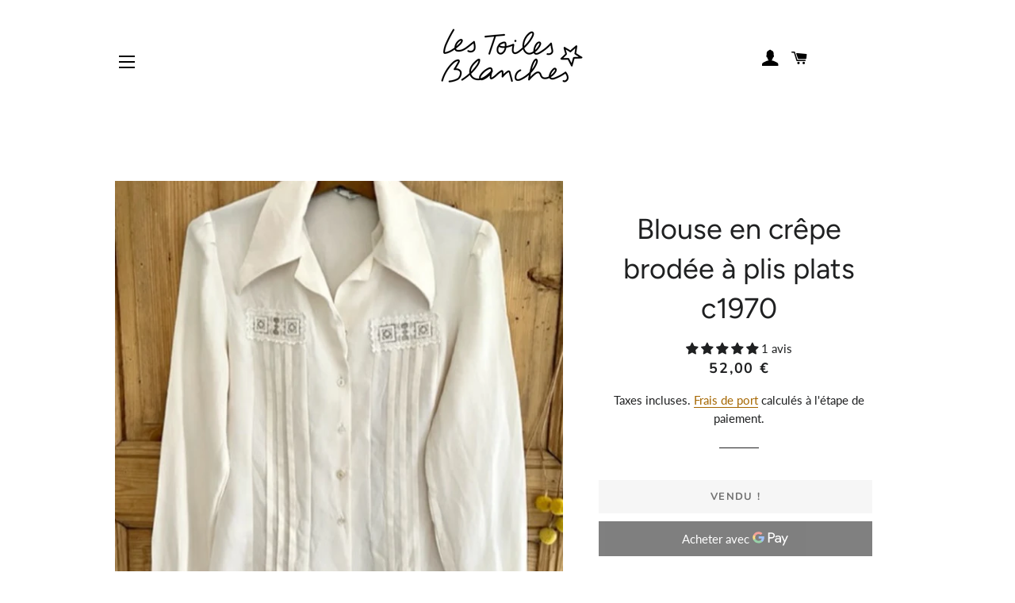

--- FILE ---
content_type: text/html; charset=utf-8
request_url: https://les-toiles-blanches.myshopify.com/products/blouse-en-soie-brodee-a-plis-plats-c1970-1?shpxid=a39dfbf5-66cf-4384-bb61-bda43703495b
body_size: 46609
content:
<!doctype html>
<html class="no-js" lang="fr">
<head>
	<!-- Added by AVADA SEO Suite -->
	





<meta name="twitter:image" content="http://les-toiles-blanches.myshopify.com/cdn/shop/products/IMG_1715_f54d5330-b53a-4ee2-a1a2-38867c99b914.jpg?v=1664189366">
    





<script>
const lightJsExclude = [];
</script>





<script>
class LightJsLoader{constructor(e){this.jQs=[],this.listener=this.handleListener.bind(this,e),this.scripts=["default","defer","async"].reduce(((e,t)=>({...e,[t]:[]})),{});const t=this;e.forEach((e=>window.addEventListener(e,t.listener,{passive:!0})))}handleListener(e){const t=this;return e.forEach((e=>window.removeEventListener(e,t.listener))),"complete"===document.readyState?this.handleDOM():document.addEventListener("readystatechange",(e=>{if("complete"===e.target.readyState)return setTimeout(t.handleDOM.bind(t),1)}))}async handleDOM(){this.suspendEvent(),this.suspendJQuery(),this.findScripts(),this.preloadScripts();for(const e of Object.keys(this.scripts))await this.replaceScripts(this.scripts[e]);for(const e of["DOMContentLoaded","readystatechange"])await this.requestRepaint(),document.dispatchEvent(new Event("lightJS-"+e));document.lightJSonreadystatechange&&document.lightJSonreadystatechange();for(const e of["DOMContentLoaded","load"])await this.requestRepaint(),window.dispatchEvent(new Event("lightJS-"+e));await this.requestRepaint(),window.lightJSonload&&window.lightJSonload(),await this.requestRepaint(),this.jQs.forEach((e=>e(window).trigger("lightJS-jquery-load"))),window.dispatchEvent(new Event("lightJS-pageshow")),await this.requestRepaint(),window.lightJSonpageshow&&window.lightJSonpageshow()}async requestRepaint(){return new Promise((e=>requestAnimationFrame(e)))}findScripts(){document.querySelectorAll("script[type=lightJs]").forEach((e=>{e.hasAttribute("src")?e.hasAttribute("async")&&e.async?this.scripts.async.push(e):e.hasAttribute("defer")&&e.defer?this.scripts.defer.push(e):this.scripts.default.push(e):this.scripts.default.push(e)}))}preloadScripts(){const e=this,t=Object.keys(this.scripts).reduce(((t,n)=>[...t,...e.scripts[n]]),[]),n=document.createDocumentFragment();t.forEach((e=>{const t=e.getAttribute("src");if(!t)return;const s=document.createElement("link");s.href=t,s.rel="preload",s.as="script",n.appendChild(s)})),document.head.appendChild(n)}async replaceScripts(e){let t;for(;t=e.shift();)await this.requestRepaint(),new Promise((e=>{const n=document.createElement("script");[...t.attributes].forEach((e=>{"type"!==e.nodeName&&n.setAttribute(e.nodeName,e.nodeValue)})),t.hasAttribute("src")?(n.addEventListener("load",e),n.addEventListener("error",e)):(n.text=t.text,e()),t.parentNode.replaceChild(n,t)}))}suspendEvent(){const e={};[{obj:document,name:"DOMContentLoaded"},{obj:window,name:"DOMContentLoaded"},{obj:window,name:"load"},{obj:window,name:"pageshow"},{obj:document,name:"readystatechange"}].map((t=>function(t,n){function s(n){return e[t].list.indexOf(n)>=0?"lightJS-"+n:n}e[t]||(e[t]={list:[n],add:t.addEventListener,remove:t.removeEventListener},t.addEventListener=(...n)=>{n[0]=s(n[0]),e[t].add.apply(t,n)},t.removeEventListener=(...n)=>{n[0]=s(n[0]),e[t].remove.apply(t,n)})}(t.obj,t.name))),[{obj:document,name:"onreadystatechange"},{obj:window,name:"onpageshow"}].map((e=>function(e,t){let n=e[t];Object.defineProperty(e,t,{get:()=>n||function(){},set:s=>{e["lightJS"+t]=n=s}})}(e.obj,e.name)))}suspendJQuery(){const e=this;let t=window.jQuery;Object.defineProperty(window,"jQuery",{get:()=>t,set(n){if(!n||!n.fn||!e.jQs.includes(n))return void(t=n);n.fn.ready=n.fn.init.prototype.ready=e=>{e.bind(document)(n)};const s=n.fn.on;n.fn.on=n.fn.init.prototype.on=function(...e){if(window!==this[0])return s.apply(this,e),this;const t=e=>e.split(" ").map((e=>"load"===e||0===e.indexOf("load.")?"lightJS-jquery-load":e)).join(" ");return"string"==typeof e[0]||e[0]instanceof String?(e[0]=t(e[0]),s.apply(this,e),this):("object"==typeof e[0]&&Object.keys(e[0]).forEach((n=>{delete Object.assign(e[0],{[t(n)]:e[0][n]})[n]})),s.apply(this,e),this)},e.jQs.push(n),t=n}})}}new LightJsLoader(["keydown","mousemove","touchend","touchmove","touchstart","wheel"]);
</script>





	<!-- /Added by AVADA SEO Suite -->

  <!-- Basic page needs ================================================== -->
  <meta charset="utf-8">
  <meta http-equiv="X-UA-Compatible" content="IE=edge,chrome=1">

  
    <link rel="shortcut icon" href="//les-toiles-blanches.myshopify.com/cdn/shop/files/logo-les-toiles-blanches_1bf1704c-8112-4440-b625-3c6320b33f18_32x32.png?v=1620050960" type="image/png" />
  

  <!-- Title and description ================================================== -->
  <title>
  Blouse en crêpe brodée à plis plats c1970 &ndash; les toiles blanches
  </title>

  
  <meta name="description" content="Jolie blouse en soie qui date des années 70. La blouse est construite avec un grand col tailleur typique des années 70, des détails brodés et ajourés de chaque coté de la poitrine, ainsi que des très beaux plis plats. Le chemisier est griffé &quot;Liliane Burty Paris, 44&quot;. Parfaite pour un look à la Lauren Bacall !">
  

  <!-- Helpers ================================================== -->
  <!-- /snippets/social-meta-tags.liquid -->




<meta property="og:site_name" content="les toiles blanches">
<meta property="og:url" content="https://les-toiles-blanches.myshopify.com/products/blouse-en-soie-brodee-a-plis-plats-c1970-1">
<meta property="og:title" content="Blouse en crêpe brodée à plis plats c1970">
<meta property="og:type" content="product">
<meta property="og:description" content="Jolie blouse en soie qui date des années 70. La blouse est construite avec un grand col tailleur typique des années 70, des détails brodés et ajourés de chaque coté de la poitrine, ainsi que des très beaux plis plats. Le chemisier est griffé &quot;Liliane Burty Paris, 44&quot;. Parfaite pour un look à la Lauren Bacall !">

  <meta property="og:price:amount" content="52,00">
  <meta property="og:price:currency" content="EUR">

<meta property="og:image" content="http://les-toiles-blanches.myshopify.com/cdn/shop/products/IMG_1715_f54d5330-b53a-4ee2-a1a2-38867c99b914_1200x1200.jpg?v=1664189366"><meta property="og:image" content="http://les-toiles-blanches.myshopify.com/cdn/shop/products/IMG_1721_5231ef52-953e-4590-8a7c-966daeb45cb2_1200x1200.jpg?v=1664189367"><meta property="og:image" content="http://les-toiles-blanches.myshopify.com/cdn/shop/products/IMG_1725_38da78ac-f94b-42f0-8658-8f86987a91e9_1200x1200.jpg?v=1664189367">
<meta property="og:image:secure_url" content="https://les-toiles-blanches.myshopify.com/cdn/shop/products/IMG_1715_f54d5330-b53a-4ee2-a1a2-38867c99b914_1200x1200.jpg?v=1664189366"><meta property="og:image:secure_url" content="https://les-toiles-blanches.myshopify.com/cdn/shop/products/IMG_1721_5231ef52-953e-4590-8a7c-966daeb45cb2_1200x1200.jpg?v=1664189367"><meta property="og:image:secure_url" content="https://les-toiles-blanches.myshopify.com/cdn/shop/products/IMG_1725_38da78ac-f94b-42f0-8658-8f86987a91e9_1200x1200.jpg?v=1664189367">


<meta name="twitter:card" content="summary_large_image">
<meta name="twitter:title" content="Blouse en crêpe brodée à plis plats c1970">
<meta name="twitter:description" content="Jolie blouse en soie qui date des années 70. La blouse est construite avec un grand col tailleur typique des années 70, des détails brodés et ajourés de chaque coté de la poitrine, ainsi que des très beaux plis plats. Le chemisier est griffé &quot;Liliane Burty Paris, 44&quot;. Parfaite pour un look à la Lauren Bacall !">

  <link rel="canonical" href="https://les-toiles-blanches.myshopify.com/products/blouse-en-soie-brodee-a-plis-plats-c1970-1">
  <meta name="viewport" content="width=device-width,initial-scale=1,shrink-to-fit=no">
  <meta name="theme-color" content="#a26b25">
  <style data-shopify>
  :root {
    --color-body-text: #1f2021;
    --color-body: #ffffff;
  }
</style>


  <!-- CSS ================================================== -->
  <link href="//les-toiles-blanches.myshopify.com/cdn/shop/t/6/assets/timber.scss.css?v=177131920552232316761759332693" rel="stylesheet" type="text/css" media="all" />
  <link href="//les-toiles-blanches.myshopify.com/cdn/shop/t/6/assets/theme.scss.css?v=87591518931709679911759332691" rel="stylesheet" type="text/css" media="all" />

  <!-- Sections ================================================== -->
  <script>
    window.theme = window.theme || {};
    theme.strings = {
      zoomClose: "Fermer (Esc)",
      zoomPrev: "Précédent (flèche gauche)",
      zoomNext: "Suivant (flèche droite)",
      moneyFormat: "{{amount_with_comma_separator}} €",
      addressError: "Vous ne trouvez pas cette adresse",
      addressNoResults: "Aucun résultat pour cette adresse",
      addressQueryLimit: "Vous avez dépassé la limite de Google utilisation de l'API. Envisager la mise à niveau à un \u003ca href=\"https:\/\/developers.google.com\/maps\/premium\/usage-limits\"\u003erégime spécial\u003c\/a\u003e.",
      authError: "Il y avait un problème authentifier votre compte Google Maps.",
      cartEmpty: "Votre panier est vide.",
      cartCookie: "Activer les cookies pour utiliser le panier",
      cartSavings: "Vous économisez [savings]",
      productSlideLabel: "Diapositive [slide_number] sur [slide_max]."
    };
    theme.settings = {
      cartType: "page",
      gridType: null
    };</script>

  <script src="//les-toiles-blanches.myshopify.com/cdn/shop/t/6/assets/jquery-2.2.3.min.js?v=58211863146907186831639947610" type="text/javascript"></script>

  <script src="//les-toiles-blanches.myshopify.com/cdn/shop/t/6/assets/lazysizes.min.js?v=155223123402716617051639947610" async="async"></script>

  <script src="//les-toiles-blanches.myshopify.com/cdn/shop/t/6/assets/theme.js?v=65529078462347578181639947621" defer="defer"></script>

  <!-- Header hook for plugins ================================================== -->
  <img alt="website" width="99999" height="99999" style="pointer-events: none; position: absolute; top: 0; left: 0; width: 99vw; height: 99vh; max-width: 99vw; max-height: 99vh;" src="[data-uri]" /><script>window.performance && window.performance.mark && window.performance.mark('shopify.content_for_header.start');</script><meta name="facebook-domain-verification" content="w4zehqadsgkd2lymqzh76krobprxr2">
<meta name="google-site-verification" content="gbRxM4nG2ZQmK8ocaHYbltA9sdc4zaIHy3_stIUEveo">
<meta id="shopify-digital-wallet" name="shopify-digital-wallet" content="/51502514370/digital_wallets/dialog">
<link rel="alternate" hreflang="x-default" href="https://lestoilesblanches.com/products/blouse-en-soie-brodee-a-plis-plats-c1970-1">
<link rel="alternate" hreflang="fr" href="https://lestoilesblanches.com/products/blouse-en-soie-brodee-a-plis-plats-c1970-1">
<link rel="alternate" hreflang="ja" href="https://lestoilesblanches.com/ja/products/blouse-en-soie-brodee-a-plis-plats-c1970-1">
<link rel="alternate" hreflang="es" href="https://lestoilesblanches.com/es/products/blouse-en-soie-brodee-a-plis-plats-c1970-1">
<link rel="alternate" hreflang="ko" href="https://lestoilesblanches.com/ko/products/blouse-en-soie-brodee-a-plis-plats-c1970-1">
<link rel="alternate" hreflang="zh-Hans" href="https://lestoilesblanches.com/zh/products/blouse-en-soie-brodee-a-plis-plats-c1970-1">
<link rel="alternate" hreflang="de" href="https://lestoilesblanches.com/de/products/blouse-en-soie-brodee-a-plis-plats-c1970-1">
<link rel="alternate" hreflang="en" href="https://lestoilesblanches.com/en/products/blouse-en-soie-brodee-a-plis-plats-c1970-1">
<link rel="alternate" hreflang="fr-AC" href="https://lestoilesblanches.com/fr-wo/products/blouse-en-soie-brodee-a-plis-plats-c1970-1">
<link rel="alternate" hreflang="ja-AC" href="https://lestoilesblanches.com/ja-wo/products/blouse-en-soie-brodee-a-plis-plats-c1970-1">
<link rel="alternate" hreflang="es-AC" href="https://lestoilesblanches.com/es-wo/products/blouse-en-soie-brodee-a-plis-plats-c1970-1">
<link rel="alternate" hreflang="ko-AC" href="https://lestoilesblanches.com/ko-wo/products/blouse-en-soie-brodee-a-plis-plats-c1970-1">
<link rel="alternate" hreflang="zh-Hans-AC" href="https://lestoilesblanches.com/zh-wo/products/blouse-en-soie-brodee-a-plis-plats-c1970-1">
<link rel="alternate" hreflang="de-AC" href="https://lestoilesblanches.com/de-wo/products/blouse-en-soie-brodee-a-plis-plats-c1970-1">
<link rel="alternate" hreflang="en-AC" href="https://lestoilesblanches.com/en-wo/products/blouse-en-soie-brodee-a-plis-plats-c1970-1">
<link rel="alternate" hreflang="fr-AD" href="https://lestoilesblanches.com/fr-wo/products/blouse-en-soie-brodee-a-plis-plats-c1970-1">
<link rel="alternate" hreflang="ja-AD" href="https://lestoilesblanches.com/ja-wo/products/blouse-en-soie-brodee-a-plis-plats-c1970-1">
<link rel="alternate" hreflang="es-AD" href="https://lestoilesblanches.com/es-wo/products/blouse-en-soie-brodee-a-plis-plats-c1970-1">
<link rel="alternate" hreflang="ko-AD" href="https://lestoilesblanches.com/ko-wo/products/blouse-en-soie-brodee-a-plis-plats-c1970-1">
<link rel="alternate" hreflang="zh-Hans-AD" href="https://lestoilesblanches.com/zh-wo/products/blouse-en-soie-brodee-a-plis-plats-c1970-1">
<link rel="alternate" hreflang="de-AD" href="https://lestoilesblanches.com/de-wo/products/blouse-en-soie-brodee-a-plis-plats-c1970-1">
<link rel="alternate" hreflang="en-AD" href="https://lestoilesblanches.com/en-wo/products/blouse-en-soie-brodee-a-plis-plats-c1970-1">
<link rel="alternate" hreflang="fr-AE" href="https://lestoilesblanches.com/fr-wo/products/blouse-en-soie-brodee-a-plis-plats-c1970-1">
<link rel="alternate" hreflang="ja-AE" href="https://lestoilesblanches.com/ja-wo/products/blouse-en-soie-brodee-a-plis-plats-c1970-1">
<link rel="alternate" hreflang="es-AE" href="https://lestoilesblanches.com/es-wo/products/blouse-en-soie-brodee-a-plis-plats-c1970-1">
<link rel="alternate" hreflang="ko-AE" href="https://lestoilesblanches.com/ko-wo/products/blouse-en-soie-brodee-a-plis-plats-c1970-1">
<link rel="alternate" hreflang="zh-Hans-AE" href="https://lestoilesblanches.com/zh-wo/products/blouse-en-soie-brodee-a-plis-plats-c1970-1">
<link rel="alternate" hreflang="de-AE" href="https://lestoilesblanches.com/de-wo/products/blouse-en-soie-brodee-a-plis-plats-c1970-1">
<link rel="alternate" hreflang="en-AE" href="https://lestoilesblanches.com/en-wo/products/blouse-en-soie-brodee-a-plis-plats-c1970-1">
<link rel="alternate" hreflang="fr-AF" href="https://lestoilesblanches.com/fr-wo/products/blouse-en-soie-brodee-a-plis-plats-c1970-1">
<link rel="alternate" hreflang="ja-AF" href="https://lestoilesblanches.com/ja-wo/products/blouse-en-soie-brodee-a-plis-plats-c1970-1">
<link rel="alternate" hreflang="es-AF" href="https://lestoilesblanches.com/es-wo/products/blouse-en-soie-brodee-a-plis-plats-c1970-1">
<link rel="alternate" hreflang="ko-AF" href="https://lestoilesblanches.com/ko-wo/products/blouse-en-soie-brodee-a-plis-plats-c1970-1">
<link rel="alternate" hreflang="zh-Hans-AF" href="https://lestoilesblanches.com/zh-wo/products/blouse-en-soie-brodee-a-plis-plats-c1970-1">
<link rel="alternate" hreflang="de-AF" href="https://lestoilesblanches.com/de-wo/products/blouse-en-soie-brodee-a-plis-plats-c1970-1">
<link rel="alternate" hreflang="en-AF" href="https://lestoilesblanches.com/en-wo/products/blouse-en-soie-brodee-a-plis-plats-c1970-1">
<link rel="alternate" hreflang="fr-AG" href="https://lestoilesblanches.com/fr-wo/products/blouse-en-soie-brodee-a-plis-plats-c1970-1">
<link rel="alternate" hreflang="ja-AG" href="https://lestoilesblanches.com/ja-wo/products/blouse-en-soie-brodee-a-plis-plats-c1970-1">
<link rel="alternate" hreflang="es-AG" href="https://lestoilesblanches.com/es-wo/products/blouse-en-soie-brodee-a-plis-plats-c1970-1">
<link rel="alternate" hreflang="ko-AG" href="https://lestoilesblanches.com/ko-wo/products/blouse-en-soie-brodee-a-plis-plats-c1970-1">
<link rel="alternate" hreflang="zh-Hans-AG" href="https://lestoilesblanches.com/zh-wo/products/blouse-en-soie-brodee-a-plis-plats-c1970-1">
<link rel="alternate" hreflang="de-AG" href="https://lestoilesblanches.com/de-wo/products/blouse-en-soie-brodee-a-plis-plats-c1970-1">
<link rel="alternate" hreflang="en-AG" href="https://lestoilesblanches.com/en-wo/products/blouse-en-soie-brodee-a-plis-plats-c1970-1">
<link rel="alternate" hreflang="fr-AI" href="https://lestoilesblanches.com/fr-wo/products/blouse-en-soie-brodee-a-plis-plats-c1970-1">
<link rel="alternate" hreflang="ja-AI" href="https://lestoilesblanches.com/ja-wo/products/blouse-en-soie-brodee-a-plis-plats-c1970-1">
<link rel="alternate" hreflang="es-AI" href="https://lestoilesblanches.com/es-wo/products/blouse-en-soie-brodee-a-plis-plats-c1970-1">
<link rel="alternate" hreflang="ko-AI" href="https://lestoilesblanches.com/ko-wo/products/blouse-en-soie-brodee-a-plis-plats-c1970-1">
<link rel="alternate" hreflang="zh-Hans-AI" href="https://lestoilesblanches.com/zh-wo/products/blouse-en-soie-brodee-a-plis-plats-c1970-1">
<link rel="alternate" hreflang="de-AI" href="https://lestoilesblanches.com/de-wo/products/blouse-en-soie-brodee-a-plis-plats-c1970-1">
<link rel="alternate" hreflang="en-AI" href="https://lestoilesblanches.com/en-wo/products/blouse-en-soie-brodee-a-plis-plats-c1970-1">
<link rel="alternate" hreflang="fr-AL" href="https://lestoilesblanches.com/fr-wo/products/blouse-en-soie-brodee-a-plis-plats-c1970-1">
<link rel="alternate" hreflang="ja-AL" href="https://lestoilesblanches.com/ja-wo/products/blouse-en-soie-brodee-a-plis-plats-c1970-1">
<link rel="alternate" hreflang="es-AL" href="https://lestoilesblanches.com/es-wo/products/blouse-en-soie-brodee-a-plis-plats-c1970-1">
<link rel="alternate" hreflang="ko-AL" href="https://lestoilesblanches.com/ko-wo/products/blouse-en-soie-brodee-a-plis-plats-c1970-1">
<link rel="alternate" hreflang="zh-Hans-AL" href="https://lestoilesblanches.com/zh-wo/products/blouse-en-soie-brodee-a-plis-plats-c1970-1">
<link rel="alternate" hreflang="de-AL" href="https://lestoilesblanches.com/de-wo/products/blouse-en-soie-brodee-a-plis-plats-c1970-1">
<link rel="alternate" hreflang="en-AL" href="https://lestoilesblanches.com/en-wo/products/blouse-en-soie-brodee-a-plis-plats-c1970-1">
<link rel="alternate" hreflang="fr-AM" href="https://lestoilesblanches.com/fr-wo/products/blouse-en-soie-brodee-a-plis-plats-c1970-1">
<link rel="alternate" hreflang="ja-AM" href="https://lestoilesblanches.com/ja-wo/products/blouse-en-soie-brodee-a-plis-plats-c1970-1">
<link rel="alternate" hreflang="es-AM" href="https://lestoilesblanches.com/es-wo/products/blouse-en-soie-brodee-a-plis-plats-c1970-1">
<link rel="alternate" hreflang="ko-AM" href="https://lestoilesblanches.com/ko-wo/products/blouse-en-soie-brodee-a-plis-plats-c1970-1">
<link rel="alternate" hreflang="zh-Hans-AM" href="https://lestoilesblanches.com/zh-wo/products/blouse-en-soie-brodee-a-plis-plats-c1970-1">
<link rel="alternate" hreflang="de-AM" href="https://lestoilesblanches.com/de-wo/products/blouse-en-soie-brodee-a-plis-plats-c1970-1">
<link rel="alternate" hreflang="en-AM" href="https://lestoilesblanches.com/en-wo/products/blouse-en-soie-brodee-a-plis-plats-c1970-1">
<link rel="alternate" hreflang="fr-AO" href="https://lestoilesblanches.com/fr-wo/products/blouse-en-soie-brodee-a-plis-plats-c1970-1">
<link rel="alternate" hreflang="ja-AO" href="https://lestoilesblanches.com/ja-wo/products/blouse-en-soie-brodee-a-plis-plats-c1970-1">
<link rel="alternate" hreflang="es-AO" href="https://lestoilesblanches.com/es-wo/products/blouse-en-soie-brodee-a-plis-plats-c1970-1">
<link rel="alternate" hreflang="ko-AO" href="https://lestoilesblanches.com/ko-wo/products/blouse-en-soie-brodee-a-plis-plats-c1970-1">
<link rel="alternate" hreflang="zh-Hans-AO" href="https://lestoilesblanches.com/zh-wo/products/blouse-en-soie-brodee-a-plis-plats-c1970-1">
<link rel="alternate" hreflang="de-AO" href="https://lestoilesblanches.com/de-wo/products/blouse-en-soie-brodee-a-plis-plats-c1970-1">
<link rel="alternate" hreflang="en-AO" href="https://lestoilesblanches.com/en-wo/products/blouse-en-soie-brodee-a-plis-plats-c1970-1">
<link rel="alternate" hreflang="fr-AR" href="https://lestoilesblanches.com/fr-wo/products/blouse-en-soie-brodee-a-plis-plats-c1970-1">
<link rel="alternate" hreflang="ja-AR" href="https://lestoilesblanches.com/ja-wo/products/blouse-en-soie-brodee-a-plis-plats-c1970-1">
<link rel="alternate" hreflang="es-AR" href="https://lestoilesblanches.com/es-wo/products/blouse-en-soie-brodee-a-plis-plats-c1970-1">
<link rel="alternate" hreflang="ko-AR" href="https://lestoilesblanches.com/ko-wo/products/blouse-en-soie-brodee-a-plis-plats-c1970-1">
<link rel="alternate" hreflang="zh-Hans-AR" href="https://lestoilesblanches.com/zh-wo/products/blouse-en-soie-brodee-a-plis-plats-c1970-1">
<link rel="alternate" hreflang="de-AR" href="https://lestoilesblanches.com/de-wo/products/blouse-en-soie-brodee-a-plis-plats-c1970-1">
<link rel="alternate" hreflang="en-AR" href="https://lestoilesblanches.com/en-wo/products/blouse-en-soie-brodee-a-plis-plats-c1970-1">
<link rel="alternate" hreflang="fr-AU" href="https://lestoilesblanches.com/fr-wo/products/blouse-en-soie-brodee-a-plis-plats-c1970-1">
<link rel="alternate" hreflang="ja-AU" href="https://lestoilesblanches.com/ja-wo/products/blouse-en-soie-brodee-a-plis-plats-c1970-1">
<link rel="alternate" hreflang="es-AU" href="https://lestoilesblanches.com/es-wo/products/blouse-en-soie-brodee-a-plis-plats-c1970-1">
<link rel="alternate" hreflang="ko-AU" href="https://lestoilesblanches.com/ko-wo/products/blouse-en-soie-brodee-a-plis-plats-c1970-1">
<link rel="alternate" hreflang="zh-Hans-AU" href="https://lestoilesblanches.com/zh-wo/products/blouse-en-soie-brodee-a-plis-plats-c1970-1">
<link rel="alternate" hreflang="de-AU" href="https://lestoilesblanches.com/de-wo/products/blouse-en-soie-brodee-a-plis-plats-c1970-1">
<link rel="alternate" hreflang="en-AU" href="https://lestoilesblanches.com/en-wo/products/blouse-en-soie-brodee-a-plis-plats-c1970-1">
<link rel="alternate" hreflang="fr-AW" href="https://lestoilesblanches.com/fr-wo/products/blouse-en-soie-brodee-a-plis-plats-c1970-1">
<link rel="alternate" hreflang="ja-AW" href="https://lestoilesblanches.com/ja-wo/products/blouse-en-soie-brodee-a-plis-plats-c1970-1">
<link rel="alternate" hreflang="es-AW" href="https://lestoilesblanches.com/es-wo/products/blouse-en-soie-brodee-a-plis-plats-c1970-1">
<link rel="alternate" hreflang="ko-AW" href="https://lestoilesblanches.com/ko-wo/products/blouse-en-soie-brodee-a-plis-plats-c1970-1">
<link rel="alternate" hreflang="zh-Hans-AW" href="https://lestoilesblanches.com/zh-wo/products/blouse-en-soie-brodee-a-plis-plats-c1970-1">
<link rel="alternate" hreflang="de-AW" href="https://lestoilesblanches.com/de-wo/products/blouse-en-soie-brodee-a-plis-plats-c1970-1">
<link rel="alternate" hreflang="en-AW" href="https://lestoilesblanches.com/en-wo/products/blouse-en-soie-brodee-a-plis-plats-c1970-1">
<link rel="alternate" hreflang="fr-AX" href="https://lestoilesblanches.com/fr-wo/products/blouse-en-soie-brodee-a-plis-plats-c1970-1">
<link rel="alternate" hreflang="ja-AX" href="https://lestoilesblanches.com/ja-wo/products/blouse-en-soie-brodee-a-plis-plats-c1970-1">
<link rel="alternate" hreflang="es-AX" href="https://lestoilesblanches.com/es-wo/products/blouse-en-soie-brodee-a-plis-plats-c1970-1">
<link rel="alternate" hreflang="ko-AX" href="https://lestoilesblanches.com/ko-wo/products/blouse-en-soie-brodee-a-plis-plats-c1970-1">
<link rel="alternate" hreflang="zh-Hans-AX" href="https://lestoilesblanches.com/zh-wo/products/blouse-en-soie-brodee-a-plis-plats-c1970-1">
<link rel="alternate" hreflang="de-AX" href="https://lestoilesblanches.com/de-wo/products/blouse-en-soie-brodee-a-plis-plats-c1970-1">
<link rel="alternate" hreflang="en-AX" href="https://lestoilesblanches.com/en-wo/products/blouse-en-soie-brodee-a-plis-plats-c1970-1">
<link rel="alternate" hreflang="fr-AZ" href="https://lestoilesblanches.com/fr-wo/products/blouse-en-soie-brodee-a-plis-plats-c1970-1">
<link rel="alternate" hreflang="ja-AZ" href="https://lestoilesblanches.com/ja-wo/products/blouse-en-soie-brodee-a-plis-plats-c1970-1">
<link rel="alternate" hreflang="es-AZ" href="https://lestoilesblanches.com/es-wo/products/blouse-en-soie-brodee-a-plis-plats-c1970-1">
<link rel="alternate" hreflang="ko-AZ" href="https://lestoilesblanches.com/ko-wo/products/blouse-en-soie-brodee-a-plis-plats-c1970-1">
<link rel="alternate" hreflang="zh-Hans-AZ" href="https://lestoilesblanches.com/zh-wo/products/blouse-en-soie-brodee-a-plis-plats-c1970-1">
<link rel="alternate" hreflang="de-AZ" href="https://lestoilesblanches.com/de-wo/products/blouse-en-soie-brodee-a-plis-plats-c1970-1">
<link rel="alternate" hreflang="en-AZ" href="https://lestoilesblanches.com/en-wo/products/blouse-en-soie-brodee-a-plis-plats-c1970-1">
<link rel="alternate" hreflang="fr-BA" href="https://lestoilesblanches.com/fr-wo/products/blouse-en-soie-brodee-a-plis-plats-c1970-1">
<link rel="alternate" hreflang="ja-BA" href="https://lestoilesblanches.com/ja-wo/products/blouse-en-soie-brodee-a-plis-plats-c1970-1">
<link rel="alternate" hreflang="es-BA" href="https://lestoilesblanches.com/es-wo/products/blouse-en-soie-brodee-a-plis-plats-c1970-1">
<link rel="alternate" hreflang="ko-BA" href="https://lestoilesblanches.com/ko-wo/products/blouse-en-soie-brodee-a-plis-plats-c1970-1">
<link rel="alternate" hreflang="zh-Hans-BA" href="https://lestoilesblanches.com/zh-wo/products/blouse-en-soie-brodee-a-plis-plats-c1970-1">
<link rel="alternate" hreflang="de-BA" href="https://lestoilesblanches.com/de-wo/products/blouse-en-soie-brodee-a-plis-plats-c1970-1">
<link rel="alternate" hreflang="en-BA" href="https://lestoilesblanches.com/en-wo/products/blouse-en-soie-brodee-a-plis-plats-c1970-1">
<link rel="alternate" hreflang="fr-BB" href="https://lestoilesblanches.com/fr-wo/products/blouse-en-soie-brodee-a-plis-plats-c1970-1">
<link rel="alternate" hreflang="ja-BB" href="https://lestoilesblanches.com/ja-wo/products/blouse-en-soie-brodee-a-plis-plats-c1970-1">
<link rel="alternate" hreflang="es-BB" href="https://lestoilesblanches.com/es-wo/products/blouse-en-soie-brodee-a-plis-plats-c1970-1">
<link rel="alternate" hreflang="ko-BB" href="https://lestoilesblanches.com/ko-wo/products/blouse-en-soie-brodee-a-plis-plats-c1970-1">
<link rel="alternate" hreflang="zh-Hans-BB" href="https://lestoilesblanches.com/zh-wo/products/blouse-en-soie-brodee-a-plis-plats-c1970-1">
<link rel="alternate" hreflang="de-BB" href="https://lestoilesblanches.com/de-wo/products/blouse-en-soie-brodee-a-plis-plats-c1970-1">
<link rel="alternate" hreflang="en-BB" href="https://lestoilesblanches.com/en-wo/products/blouse-en-soie-brodee-a-plis-plats-c1970-1">
<link rel="alternate" hreflang="fr-BD" href="https://lestoilesblanches.com/fr-wo/products/blouse-en-soie-brodee-a-plis-plats-c1970-1">
<link rel="alternate" hreflang="ja-BD" href="https://lestoilesblanches.com/ja-wo/products/blouse-en-soie-brodee-a-plis-plats-c1970-1">
<link rel="alternate" hreflang="es-BD" href="https://lestoilesblanches.com/es-wo/products/blouse-en-soie-brodee-a-plis-plats-c1970-1">
<link rel="alternate" hreflang="ko-BD" href="https://lestoilesblanches.com/ko-wo/products/blouse-en-soie-brodee-a-plis-plats-c1970-1">
<link rel="alternate" hreflang="zh-Hans-BD" href="https://lestoilesblanches.com/zh-wo/products/blouse-en-soie-brodee-a-plis-plats-c1970-1">
<link rel="alternate" hreflang="de-BD" href="https://lestoilesblanches.com/de-wo/products/blouse-en-soie-brodee-a-plis-plats-c1970-1">
<link rel="alternate" hreflang="en-BD" href="https://lestoilesblanches.com/en-wo/products/blouse-en-soie-brodee-a-plis-plats-c1970-1">
<link rel="alternate" hreflang="fr-BF" href="https://lestoilesblanches.com/fr-wo/products/blouse-en-soie-brodee-a-plis-plats-c1970-1">
<link rel="alternate" hreflang="ja-BF" href="https://lestoilesblanches.com/ja-wo/products/blouse-en-soie-brodee-a-plis-plats-c1970-1">
<link rel="alternate" hreflang="es-BF" href="https://lestoilesblanches.com/es-wo/products/blouse-en-soie-brodee-a-plis-plats-c1970-1">
<link rel="alternate" hreflang="ko-BF" href="https://lestoilesblanches.com/ko-wo/products/blouse-en-soie-brodee-a-plis-plats-c1970-1">
<link rel="alternate" hreflang="zh-Hans-BF" href="https://lestoilesblanches.com/zh-wo/products/blouse-en-soie-brodee-a-plis-plats-c1970-1">
<link rel="alternate" hreflang="de-BF" href="https://lestoilesblanches.com/de-wo/products/blouse-en-soie-brodee-a-plis-plats-c1970-1">
<link rel="alternate" hreflang="en-BF" href="https://lestoilesblanches.com/en-wo/products/blouse-en-soie-brodee-a-plis-plats-c1970-1">
<link rel="alternate" hreflang="fr-BG" href="https://lestoilesblanches.com/fr-wo/products/blouse-en-soie-brodee-a-plis-plats-c1970-1">
<link rel="alternate" hreflang="ja-BG" href="https://lestoilesblanches.com/ja-wo/products/blouse-en-soie-brodee-a-plis-plats-c1970-1">
<link rel="alternate" hreflang="es-BG" href="https://lestoilesblanches.com/es-wo/products/blouse-en-soie-brodee-a-plis-plats-c1970-1">
<link rel="alternate" hreflang="ko-BG" href="https://lestoilesblanches.com/ko-wo/products/blouse-en-soie-brodee-a-plis-plats-c1970-1">
<link rel="alternate" hreflang="zh-Hans-BG" href="https://lestoilesblanches.com/zh-wo/products/blouse-en-soie-brodee-a-plis-plats-c1970-1">
<link rel="alternate" hreflang="de-BG" href="https://lestoilesblanches.com/de-wo/products/blouse-en-soie-brodee-a-plis-plats-c1970-1">
<link rel="alternate" hreflang="en-BG" href="https://lestoilesblanches.com/en-wo/products/blouse-en-soie-brodee-a-plis-plats-c1970-1">
<link rel="alternate" hreflang="fr-BH" href="https://lestoilesblanches.com/fr-wo/products/blouse-en-soie-brodee-a-plis-plats-c1970-1">
<link rel="alternate" hreflang="ja-BH" href="https://lestoilesblanches.com/ja-wo/products/blouse-en-soie-brodee-a-plis-plats-c1970-1">
<link rel="alternate" hreflang="es-BH" href="https://lestoilesblanches.com/es-wo/products/blouse-en-soie-brodee-a-plis-plats-c1970-1">
<link rel="alternate" hreflang="ko-BH" href="https://lestoilesblanches.com/ko-wo/products/blouse-en-soie-brodee-a-plis-plats-c1970-1">
<link rel="alternate" hreflang="zh-Hans-BH" href="https://lestoilesblanches.com/zh-wo/products/blouse-en-soie-brodee-a-plis-plats-c1970-1">
<link rel="alternate" hreflang="de-BH" href="https://lestoilesblanches.com/de-wo/products/blouse-en-soie-brodee-a-plis-plats-c1970-1">
<link rel="alternate" hreflang="en-BH" href="https://lestoilesblanches.com/en-wo/products/blouse-en-soie-brodee-a-plis-plats-c1970-1">
<link rel="alternate" hreflang="fr-BI" href="https://lestoilesblanches.com/fr-wo/products/blouse-en-soie-brodee-a-plis-plats-c1970-1">
<link rel="alternate" hreflang="ja-BI" href="https://lestoilesblanches.com/ja-wo/products/blouse-en-soie-brodee-a-plis-plats-c1970-1">
<link rel="alternate" hreflang="es-BI" href="https://lestoilesblanches.com/es-wo/products/blouse-en-soie-brodee-a-plis-plats-c1970-1">
<link rel="alternate" hreflang="ko-BI" href="https://lestoilesblanches.com/ko-wo/products/blouse-en-soie-brodee-a-plis-plats-c1970-1">
<link rel="alternate" hreflang="zh-Hans-BI" href="https://lestoilesblanches.com/zh-wo/products/blouse-en-soie-brodee-a-plis-plats-c1970-1">
<link rel="alternate" hreflang="de-BI" href="https://lestoilesblanches.com/de-wo/products/blouse-en-soie-brodee-a-plis-plats-c1970-1">
<link rel="alternate" hreflang="en-BI" href="https://lestoilesblanches.com/en-wo/products/blouse-en-soie-brodee-a-plis-plats-c1970-1">
<link rel="alternate" hreflang="fr-BJ" href="https://lestoilesblanches.com/fr-wo/products/blouse-en-soie-brodee-a-plis-plats-c1970-1">
<link rel="alternate" hreflang="ja-BJ" href="https://lestoilesblanches.com/ja-wo/products/blouse-en-soie-brodee-a-plis-plats-c1970-1">
<link rel="alternate" hreflang="es-BJ" href="https://lestoilesblanches.com/es-wo/products/blouse-en-soie-brodee-a-plis-plats-c1970-1">
<link rel="alternate" hreflang="ko-BJ" href="https://lestoilesblanches.com/ko-wo/products/blouse-en-soie-brodee-a-plis-plats-c1970-1">
<link rel="alternate" hreflang="zh-Hans-BJ" href="https://lestoilesblanches.com/zh-wo/products/blouse-en-soie-brodee-a-plis-plats-c1970-1">
<link rel="alternate" hreflang="de-BJ" href="https://lestoilesblanches.com/de-wo/products/blouse-en-soie-brodee-a-plis-plats-c1970-1">
<link rel="alternate" hreflang="en-BJ" href="https://lestoilesblanches.com/en-wo/products/blouse-en-soie-brodee-a-plis-plats-c1970-1">
<link rel="alternate" hreflang="fr-BL" href="https://lestoilesblanches.com/fr-wo/products/blouse-en-soie-brodee-a-plis-plats-c1970-1">
<link rel="alternate" hreflang="ja-BL" href="https://lestoilesblanches.com/ja-wo/products/blouse-en-soie-brodee-a-plis-plats-c1970-1">
<link rel="alternate" hreflang="es-BL" href="https://lestoilesblanches.com/es-wo/products/blouse-en-soie-brodee-a-plis-plats-c1970-1">
<link rel="alternate" hreflang="ko-BL" href="https://lestoilesblanches.com/ko-wo/products/blouse-en-soie-brodee-a-plis-plats-c1970-1">
<link rel="alternate" hreflang="zh-Hans-BL" href="https://lestoilesblanches.com/zh-wo/products/blouse-en-soie-brodee-a-plis-plats-c1970-1">
<link rel="alternate" hreflang="de-BL" href="https://lestoilesblanches.com/de-wo/products/blouse-en-soie-brodee-a-plis-plats-c1970-1">
<link rel="alternate" hreflang="en-BL" href="https://lestoilesblanches.com/en-wo/products/blouse-en-soie-brodee-a-plis-plats-c1970-1">
<link rel="alternate" hreflang="fr-BM" href="https://lestoilesblanches.com/fr-wo/products/blouse-en-soie-brodee-a-plis-plats-c1970-1">
<link rel="alternate" hreflang="ja-BM" href="https://lestoilesblanches.com/ja-wo/products/blouse-en-soie-brodee-a-plis-plats-c1970-1">
<link rel="alternate" hreflang="es-BM" href="https://lestoilesblanches.com/es-wo/products/blouse-en-soie-brodee-a-plis-plats-c1970-1">
<link rel="alternate" hreflang="ko-BM" href="https://lestoilesblanches.com/ko-wo/products/blouse-en-soie-brodee-a-plis-plats-c1970-1">
<link rel="alternate" hreflang="zh-Hans-BM" href="https://lestoilesblanches.com/zh-wo/products/blouse-en-soie-brodee-a-plis-plats-c1970-1">
<link rel="alternate" hreflang="de-BM" href="https://lestoilesblanches.com/de-wo/products/blouse-en-soie-brodee-a-plis-plats-c1970-1">
<link rel="alternate" hreflang="en-BM" href="https://lestoilesblanches.com/en-wo/products/blouse-en-soie-brodee-a-plis-plats-c1970-1">
<link rel="alternate" hreflang="fr-BN" href="https://lestoilesblanches.com/fr-wo/products/blouse-en-soie-brodee-a-plis-plats-c1970-1">
<link rel="alternate" hreflang="ja-BN" href="https://lestoilesblanches.com/ja-wo/products/blouse-en-soie-brodee-a-plis-plats-c1970-1">
<link rel="alternate" hreflang="es-BN" href="https://lestoilesblanches.com/es-wo/products/blouse-en-soie-brodee-a-plis-plats-c1970-1">
<link rel="alternate" hreflang="ko-BN" href="https://lestoilesblanches.com/ko-wo/products/blouse-en-soie-brodee-a-plis-plats-c1970-1">
<link rel="alternate" hreflang="zh-Hans-BN" href="https://lestoilesblanches.com/zh-wo/products/blouse-en-soie-brodee-a-plis-plats-c1970-1">
<link rel="alternate" hreflang="de-BN" href="https://lestoilesblanches.com/de-wo/products/blouse-en-soie-brodee-a-plis-plats-c1970-1">
<link rel="alternate" hreflang="en-BN" href="https://lestoilesblanches.com/en-wo/products/blouse-en-soie-brodee-a-plis-plats-c1970-1">
<link rel="alternate" hreflang="fr-BO" href="https://lestoilesblanches.com/fr-wo/products/blouse-en-soie-brodee-a-plis-plats-c1970-1">
<link rel="alternate" hreflang="ja-BO" href="https://lestoilesblanches.com/ja-wo/products/blouse-en-soie-brodee-a-plis-plats-c1970-1">
<link rel="alternate" hreflang="es-BO" href="https://lestoilesblanches.com/es-wo/products/blouse-en-soie-brodee-a-plis-plats-c1970-1">
<link rel="alternate" hreflang="ko-BO" href="https://lestoilesblanches.com/ko-wo/products/blouse-en-soie-brodee-a-plis-plats-c1970-1">
<link rel="alternate" hreflang="zh-Hans-BO" href="https://lestoilesblanches.com/zh-wo/products/blouse-en-soie-brodee-a-plis-plats-c1970-1">
<link rel="alternate" hreflang="de-BO" href="https://lestoilesblanches.com/de-wo/products/blouse-en-soie-brodee-a-plis-plats-c1970-1">
<link rel="alternate" hreflang="en-BO" href="https://lestoilesblanches.com/en-wo/products/blouse-en-soie-brodee-a-plis-plats-c1970-1">
<link rel="alternate" hreflang="fr-BQ" href="https://lestoilesblanches.com/fr-wo/products/blouse-en-soie-brodee-a-plis-plats-c1970-1">
<link rel="alternate" hreflang="ja-BQ" href="https://lestoilesblanches.com/ja-wo/products/blouse-en-soie-brodee-a-plis-plats-c1970-1">
<link rel="alternate" hreflang="es-BQ" href="https://lestoilesblanches.com/es-wo/products/blouse-en-soie-brodee-a-plis-plats-c1970-1">
<link rel="alternate" hreflang="ko-BQ" href="https://lestoilesblanches.com/ko-wo/products/blouse-en-soie-brodee-a-plis-plats-c1970-1">
<link rel="alternate" hreflang="zh-Hans-BQ" href="https://lestoilesblanches.com/zh-wo/products/blouse-en-soie-brodee-a-plis-plats-c1970-1">
<link rel="alternate" hreflang="de-BQ" href="https://lestoilesblanches.com/de-wo/products/blouse-en-soie-brodee-a-plis-plats-c1970-1">
<link rel="alternate" hreflang="en-BQ" href="https://lestoilesblanches.com/en-wo/products/blouse-en-soie-brodee-a-plis-plats-c1970-1">
<link rel="alternate" hreflang="fr-BR" href="https://lestoilesblanches.com/fr-wo/products/blouse-en-soie-brodee-a-plis-plats-c1970-1">
<link rel="alternate" hreflang="ja-BR" href="https://lestoilesblanches.com/ja-wo/products/blouse-en-soie-brodee-a-plis-plats-c1970-1">
<link rel="alternate" hreflang="es-BR" href="https://lestoilesblanches.com/es-wo/products/blouse-en-soie-brodee-a-plis-plats-c1970-1">
<link rel="alternate" hreflang="ko-BR" href="https://lestoilesblanches.com/ko-wo/products/blouse-en-soie-brodee-a-plis-plats-c1970-1">
<link rel="alternate" hreflang="zh-Hans-BR" href="https://lestoilesblanches.com/zh-wo/products/blouse-en-soie-brodee-a-plis-plats-c1970-1">
<link rel="alternate" hreflang="de-BR" href="https://lestoilesblanches.com/de-wo/products/blouse-en-soie-brodee-a-plis-plats-c1970-1">
<link rel="alternate" hreflang="en-BR" href="https://lestoilesblanches.com/en-wo/products/blouse-en-soie-brodee-a-plis-plats-c1970-1">
<link rel="alternate" hreflang="fr-BS" href="https://lestoilesblanches.com/fr-wo/products/blouse-en-soie-brodee-a-plis-plats-c1970-1">
<link rel="alternate" hreflang="ja-BS" href="https://lestoilesblanches.com/ja-wo/products/blouse-en-soie-brodee-a-plis-plats-c1970-1">
<link rel="alternate" hreflang="es-BS" href="https://lestoilesblanches.com/es-wo/products/blouse-en-soie-brodee-a-plis-plats-c1970-1">
<link rel="alternate" hreflang="ko-BS" href="https://lestoilesblanches.com/ko-wo/products/blouse-en-soie-brodee-a-plis-plats-c1970-1">
<link rel="alternate" hreflang="zh-Hans-BS" href="https://lestoilesblanches.com/zh-wo/products/blouse-en-soie-brodee-a-plis-plats-c1970-1">
<link rel="alternate" hreflang="de-BS" href="https://lestoilesblanches.com/de-wo/products/blouse-en-soie-brodee-a-plis-plats-c1970-1">
<link rel="alternate" hreflang="en-BS" href="https://lestoilesblanches.com/en-wo/products/blouse-en-soie-brodee-a-plis-plats-c1970-1">
<link rel="alternate" hreflang="fr-BT" href="https://lestoilesblanches.com/fr-wo/products/blouse-en-soie-brodee-a-plis-plats-c1970-1">
<link rel="alternate" hreflang="ja-BT" href="https://lestoilesblanches.com/ja-wo/products/blouse-en-soie-brodee-a-plis-plats-c1970-1">
<link rel="alternate" hreflang="es-BT" href="https://lestoilesblanches.com/es-wo/products/blouse-en-soie-brodee-a-plis-plats-c1970-1">
<link rel="alternate" hreflang="ko-BT" href="https://lestoilesblanches.com/ko-wo/products/blouse-en-soie-brodee-a-plis-plats-c1970-1">
<link rel="alternate" hreflang="zh-Hans-BT" href="https://lestoilesblanches.com/zh-wo/products/blouse-en-soie-brodee-a-plis-plats-c1970-1">
<link rel="alternate" hreflang="de-BT" href="https://lestoilesblanches.com/de-wo/products/blouse-en-soie-brodee-a-plis-plats-c1970-1">
<link rel="alternate" hreflang="en-BT" href="https://lestoilesblanches.com/en-wo/products/blouse-en-soie-brodee-a-plis-plats-c1970-1">
<link rel="alternate" hreflang="fr-BW" href="https://lestoilesblanches.com/fr-wo/products/blouse-en-soie-brodee-a-plis-plats-c1970-1">
<link rel="alternate" hreflang="ja-BW" href="https://lestoilesblanches.com/ja-wo/products/blouse-en-soie-brodee-a-plis-plats-c1970-1">
<link rel="alternate" hreflang="es-BW" href="https://lestoilesblanches.com/es-wo/products/blouse-en-soie-brodee-a-plis-plats-c1970-1">
<link rel="alternate" hreflang="ko-BW" href="https://lestoilesblanches.com/ko-wo/products/blouse-en-soie-brodee-a-plis-plats-c1970-1">
<link rel="alternate" hreflang="zh-Hans-BW" href="https://lestoilesblanches.com/zh-wo/products/blouse-en-soie-brodee-a-plis-plats-c1970-1">
<link rel="alternate" hreflang="de-BW" href="https://lestoilesblanches.com/de-wo/products/blouse-en-soie-brodee-a-plis-plats-c1970-1">
<link rel="alternate" hreflang="en-BW" href="https://lestoilesblanches.com/en-wo/products/blouse-en-soie-brodee-a-plis-plats-c1970-1">
<link rel="alternate" hreflang="fr-BY" href="https://lestoilesblanches.com/fr-wo/products/blouse-en-soie-brodee-a-plis-plats-c1970-1">
<link rel="alternate" hreflang="ja-BY" href="https://lestoilesblanches.com/ja-wo/products/blouse-en-soie-brodee-a-plis-plats-c1970-1">
<link rel="alternate" hreflang="es-BY" href="https://lestoilesblanches.com/es-wo/products/blouse-en-soie-brodee-a-plis-plats-c1970-1">
<link rel="alternate" hreflang="ko-BY" href="https://lestoilesblanches.com/ko-wo/products/blouse-en-soie-brodee-a-plis-plats-c1970-1">
<link rel="alternate" hreflang="zh-Hans-BY" href="https://lestoilesblanches.com/zh-wo/products/blouse-en-soie-brodee-a-plis-plats-c1970-1">
<link rel="alternate" hreflang="de-BY" href="https://lestoilesblanches.com/de-wo/products/blouse-en-soie-brodee-a-plis-plats-c1970-1">
<link rel="alternate" hreflang="en-BY" href="https://lestoilesblanches.com/en-wo/products/blouse-en-soie-brodee-a-plis-plats-c1970-1">
<link rel="alternate" hreflang="fr-BZ" href="https://lestoilesblanches.com/fr-wo/products/blouse-en-soie-brodee-a-plis-plats-c1970-1">
<link rel="alternate" hreflang="ja-BZ" href="https://lestoilesblanches.com/ja-wo/products/blouse-en-soie-brodee-a-plis-plats-c1970-1">
<link rel="alternate" hreflang="es-BZ" href="https://lestoilesblanches.com/es-wo/products/blouse-en-soie-brodee-a-plis-plats-c1970-1">
<link rel="alternate" hreflang="ko-BZ" href="https://lestoilesblanches.com/ko-wo/products/blouse-en-soie-brodee-a-plis-plats-c1970-1">
<link rel="alternate" hreflang="zh-Hans-BZ" href="https://lestoilesblanches.com/zh-wo/products/blouse-en-soie-brodee-a-plis-plats-c1970-1">
<link rel="alternate" hreflang="de-BZ" href="https://lestoilesblanches.com/de-wo/products/blouse-en-soie-brodee-a-plis-plats-c1970-1">
<link rel="alternate" hreflang="en-BZ" href="https://lestoilesblanches.com/en-wo/products/blouse-en-soie-brodee-a-plis-plats-c1970-1">
<link rel="alternate" hreflang="fr-CC" href="https://lestoilesblanches.com/fr-wo/products/blouse-en-soie-brodee-a-plis-plats-c1970-1">
<link rel="alternate" hreflang="ja-CC" href="https://lestoilesblanches.com/ja-wo/products/blouse-en-soie-brodee-a-plis-plats-c1970-1">
<link rel="alternate" hreflang="es-CC" href="https://lestoilesblanches.com/es-wo/products/blouse-en-soie-brodee-a-plis-plats-c1970-1">
<link rel="alternate" hreflang="ko-CC" href="https://lestoilesblanches.com/ko-wo/products/blouse-en-soie-brodee-a-plis-plats-c1970-1">
<link rel="alternate" hreflang="zh-Hans-CC" href="https://lestoilesblanches.com/zh-wo/products/blouse-en-soie-brodee-a-plis-plats-c1970-1">
<link rel="alternate" hreflang="de-CC" href="https://lestoilesblanches.com/de-wo/products/blouse-en-soie-brodee-a-plis-plats-c1970-1">
<link rel="alternate" hreflang="en-CC" href="https://lestoilesblanches.com/en-wo/products/blouse-en-soie-brodee-a-plis-plats-c1970-1">
<link rel="alternate" hreflang="fr-CD" href="https://lestoilesblanches.com/fr-wo/products/blouse-en-soie-brodee-a-plis-plats-c1970-1">
<link rel="alternate" hreflang="ja-CD" href="https://lestoilesblanches.com/ja-wo/products/blouse-en-soie-brodee-a-plis-plats-c1970-1">
<link rel="alternate" hreflang="es-CD" href="https://lestoilesblanches.com/es-wo/products/blouse-en-soie-brodee-a-plis-plats-c1970-1">
<link rel="alternate" hreflang="ko-CD" href="https://lestoilesblanches.com/ko-wo/products/blouse-en-soie-brodee-a-plis-plats-c1970-1">
<link rel="alternate" hreflang="zh-Hans-CD" href="https://lestoilesblanches.com/zh-wo/products/blouse-en-soie-brodee-a-plis-plats-c1970-1">
<link rel="alternate" hreflang="de-CD" href="https://lestoilesblanches.com/de-wo/products/blouse-en-soie-brodee-a-plis-plats-c1970-1">
<link rel="alternate" hreflang="en-CD" href="https://lestoilesblanches.com/en-wo/products/blouse-en-soie-brodee-a-plis-plats-c1970-1">
<link rel="alternate" hreflang="fr-CF" href="https://lestoilesblanches.com/fr-wo/products/blouse-en-soie-brodee-a-plis-plats-c1970-1">
<link rel="alternate" hreflang="ja-CF" href="https://lestoilesblanches.com/ja-wo/products/blouse-en-soie-brodee-a-plis-plats-c1970-1">
<link rel="alternate" hreflang="es-CF" href="https://lestoilesblanches.com/es-wo/products/blouse-en-soie-brodee-a-plis-plats-c1970-1">
<link rel="alternate" hreflang="ko-CF" href="https://lestoilesblanches.com/ko-wo/products/blouse-en-soie-brodee-a-plis-plats-c1970-1">
<link rel="alternate" hreflang="zh-Hans-CF" href="https://lestoilesblanches.com/zh-wo/products/blouse-en-soie-brodee-a-plis-plats-c1970-1">
<link rel="alternate" hreflang="de-CF" href="https://lestoilesblanches.com/de-wo/products/blouse-en-soie-brodee-a-plis-plats-c1970-1">
<link rel="alternate" hreflang="en-CF" href="https://lestoilesblanches.com/en-wo/products/blouse-en-soie-brodee-a-plis-plats-c1970-1">
<link rel="alternate" hreflang="fr-CG" href="https://lestoilesblanches.com/fr-wo/products/blouse-en-soie-brodee-a-plis-plats-c1970-1">
<link rel="alternate" hreflang="ja-CG" href="https://lestoilesblanches.com/ja-wo/products/blouse-en-soie-brodee-a-plis-plats-c1970-1">
<link rel="alternate" hreflang="es-CG" href="https://lestoilesblanches.com/es-wo/products/blouse-en-soie-brodee-a-plis-plats-c1970-1">
<link rel="alternate" hreflang="ko-CG" href="https://lestoilesblanches.com/ko-wo/products/blouse-en-soie-brodee-a-plis-plats-c1970-1">
<link rel="alternate" hreflang="zh-Hans-CG" href="https://lestoilesblanches.com/zh-wo/products/blouse-en-soie-brodee-a-plis-plats-c1970-1">
<link rel="alternate" hreflang="de-CG" href="https://lestoilesblanches.com/de-wo/products/blouse-en-soie-brodee-a-plis-plats-c1970-1">
<link rel="alternate" hreflang="en-CG" href="https://lestoilesblanches.com/en-wo/products/blouse-en-soie-brodee-a-plis-plats-c1970-1">
<link rel="alternate" hreflang="fr-CH" href="https://lestoilesblanches.com/fr-wo/products/blouse-en-soie-brodee-a-plis-plats-c1970-1">
<link rel="alternate" hreflang="ja-CH" href="https://lestoilesblanches.com/ja-wo/products/blouse-en-soie-brodee-a-plis-plats-c1970-1">
<link rel="alternate" hreflang="es-CH" href="https://lestoilesblanches.com/es-wo/products/blouse-en-soie-brodee-a-plis-plats-c1970-1">
<link rel="alternate" hreflang="ko-CH" href="https://lestoilesblanches.com/ko-wo/products/blouse-en-soie-brodee-a-plis-plats-c1970-1">
<link rel="alternate" hreflang="zh-Hans-CH" href="https://lestoilesblanches.com/zh-wo/products/blouse-en-soie-brodee-a-plis-plats-c1970-1">
<link rel="alternate" hreflang="de-CH" href="https://lestoilesblanches.com/de-wo/products/blouse-en-soie-brodee-a-plis-plats-c1970-1">
<link rel="alternate" hreflang="en-CH" href="https://lestoilesblanches.com/en-wo/products/blouse-en-soie-brodee-a-plis-plats-c1970-1">
<link rel="alternate" hreflang="fr-CI" href="https://lestoilesblanches.com/fr-wo/products/blouse-en-soie-brodee-a-plis-plats-c1970-1">
<link rel="alternate" hreflang="ja-CI" href="https://lestoilesblanches.com/ja-wo/products/blouse-en-soie-brodee-a-plis-plats-c1970-1">
<link rel="alternate" hreflang="es-CI" href="https://lestoilesblanches.com/es-wo/products/blouse-en-soie-brodee-a-plis-plats-c1970-1">
<link rel="alternate" hreflang="ko-CI" href="https://lestoilesblanches.com/ko-wo/products/blouse-en-soie-brodee-a-plis-plats-c1970-1">
<link rel="alternate" hreflang="zh-Hans-CI" href="https://lestoilesblanches.com/zh-wo/products/blouse-en-soie-brodee-a-plis-plats-c1970-1">
<link rel="alternate" hreflang="de-CI" href="https://lestoilesblanches.com/de-wo/products/blouse-en-soie-brodee-a-plis-plats-c1970-1">
<link rel="alternate" hreflang="en-CI" href="https://lestoilesblanches.com/en-wo/products/blouse-en-soie-brodee-a-plis-plats-c1970-1">
<link rel="alternate" hreflang="fr-CK" href="https://lestoilesblanches.com/fr-wo/products/blouse-en-soie-brodee-a-plis-plats-c1970-1">
<link rel="alternate" hreflang="ja-CK" href="https://lestoilesblanches.com/ja-wo/products/blouse-en-soie-brodee-a-plis-plats-c1970-1">
<link rel="alternate" hreflang="es-CK" href="https://lestoilesblanches.com/es-wo/products/blouse-en-soie-brodee-a-plis-plats-c1970-1">
<link rel="alternate" hreflang="ko-CK" href="https://lestoilesblanches.com/ko-wo/products/blouse-en-soie-brodee-a-plis-plats-c1970-1">
<link rel="alternate" hreflang="zh-Hans-CK" href="https://lestoilesblanches.com/zh-wo/products/blouse-en-soie-brodee-a-plis-plats-c1970-1">
<link rel="alternate" hreflang="de-CK" href="https://lestoilesblanches.com/de-wo/products/blouse-en-soie-brodee-a-plis-plats-c1970-1">
<link rel="alternate" hreflang="en-CK" href="https://lestoilesblanches.com/en-wo/products/blouse-en-soie-brodee-a-plis-plats-c1970-1">
<link rel="alternate" hreflang="fr-CL" href="https://lestoilesblanches.com/fr-wo/products/blouse-en-soie-brodee-a-plis-plats-c1970-1">
<link rel="alternate" hreflang="ja-CL" href="https://lestoilesblanches.com/ja-wo/products/blouse-en-soie-brodee-a-plis-plats-c1970-1">
<link rel="alternate" hreflang="es-CL" href="https://lestoilesblanches.com/es-wo/products/blouse-en-soie-brodee-a-plis-plats-c1970-1">
<link rel="alternate" hreflang="ko-CL" href="https://lestoilesblanches.com/ko-wo/products/blouse-en-soie-brodee-a-plis-plats-c1970-1">
<link rel="alternate" hreflang="zh-Hans-CL" href="https://lestoilesblanches.com/zh-wo/products/blouse-en-soie-brodee-a-plis-plats-c1970-1">
<link rel="alternate" hreflang="de-CL" href="https://lestoilesblanches.com/de-wo/products/blouse-en-soie-brodee-a-plis-plats-c1970-1">
<link rel="alternate" hreflang="en-CL" href="https://lestoilesblanches.com/en-wo/products/blouse-en-soie-brodee-a-plis-plats-c1970-1">
<link rel="alternate" hreflang="fr-CM" href="https://lestoilesblanches.com/fr-wo/products/blouse-en-soie-brodee-a-plis-plats-c1970-1">
<link rel="alternate" hreflang="ja-CM" href="https://lestoilesblanches.com/ja-wo/products/blouse-en-soie-brodee-a-plis-plats-c1970-1">
<link rel="alternate" hreflang="es-CM" href="https://lestoilesblanches.com/es-wo/products/blouse-en-soie-brodee-a-plis-plats-c1970-1">
<link rel="alternate" hreflang="ko-CM" href="https://lestoilesblanches.com/ko-wo/products/blouse-en-soie-brodee-a-plis-plats-c1970-1">
<link rel="alternate" hreflang="zh-Hans-CM" href="https://lestoilesblanches.com/zh-wo/products/blouse-en-soie-brodee-a-plis-plats-c1970-1">
<link rel="alternate" hreflang="de-CM" href="https://lestoilesblanches.com/de-wo/products/blouse-en-soie-brodee-a-plis-plats-c1970-1">
<link rel="alternate" hreflang="en-CM" href="https://lestoilesblanches.com/en-wo/products/blouse-en-soie-brodee-a-plis-plats-c1970-1">
<link rel="alternate" hreflang="fr-CN" href="https://lestoilesblanches.com/fr-wo/products/blouse-en-soie-brodee-a-plis-plats-c1970-1">
<link rel="alternate" hreflang="ja-CN" href="https://lestoilesblanches.com/ja-wo/products/blouse-en-soie-brodee-a-plis-plats-c1970-1">
<link rel="alternate" hreflang="es-CN" href="https://lestoilesblanches.com/es-wo/products/blouse-en-soie-brodee-a-plis-plats-c1970-1">
<link rel="alternate" hreflang="ko-CN" href="https://lestoilesblanches.com/ko-wo/products/blouse-en-soie-brodee-a-plis-plats-c1970-1">
<link rel="alternate" hreflang="zh-Hans-CN" href="https://lestoilesblanches.com/zh-wo/products/blouse-en-soie-brodee-a-plis-plats-c1970-1">
<link rel="alternate" hreflang="de-CN" href="https://lestoilesblanches.com/de-wo/products/blouse-en-soie-brodee-a-plis-plats-c1970-1">
<link rel="alternate" hreflang="en-CN" href="https://lestoilesblanches.com/en-wo/products/blouse-en-soie-brodee-a-plis-plats-c1970-1">
<link rel="alternate" hreflang="fr-CO" href="https://lestoilesblanches.com/fr-wo/products/blouse-en-soie-brodee-a-plis-plats-c1970-1">
<link rel="alternate" hreflang="ja-CO" href="https://lestoilesblanches.com/ja-wo/products/blouse-en-soie-brodee-a-plis-plats-c1970-1">
<link rel="alternate" hreflang="es-CO" href="https://lestoilesblanches.com/es-wo/products/blouse-en-soie-brodee-a-plis-plats-c1970-1">
<link rel="alternate" hreflang="ko-CO" href="https://lestoilesblanches.com/ko-wo/products/blouse-en-soie-brodee-a-plis-plats-c1970-1">
<link rel="alternate" hreflang="zh-Hans-CO" href="https://lestoilesblanches.com/zh-wo/products/blouse-en-soie-brodee-a-plis-plats-c1970-1">
<link rel="alternate" hreflang="de-CO" href="https://lestoilesblanches.com/de-wo/products/blouse-en-soie-brodee-a-plis-plats-c1970-1">
<link rel="alternate" hreflang="en-CO" href="https://lestoilesblanches.com/en-wo/products/blouse-en-soie-brodee-a-plis-plats-c1970-1">
<link rel="alternate" hreflang="fr-CR" href="https://lestoilesblanches.com/fr-wo/products/blouse-en-soie-brodee-a-plis-plats-c1970-1">
<link rel="alternate" hreflang="ja-CR" href="https://lestoilesblanches.com/ja-wo/products/blouse-en-soie-brodee-a-plis-plats-c1970-1">
<link rel="alternate" hreflang="es-CR" href="https://lestoilesblanches.com/es-wo/products/blouse-en-soie-brodee-a-plis-plats-c1970-1">
<link rel="alternate" hreflang="ko-CR" href="https://lestoilesblanches.com/ko-wo/products/blouse-en-soie-brodee-a-plis-plats-c1970-1">
<link rel="alternate" hreflang="zh-Hans-CR" href="https://lestoilesblanches.com/zh-wo/products/blouse-en-soie-brodee-a-plis-plats-c1970-1">
<link rel="alternate" hreflang="de-CR" href="https://lestoilesblanches.com/de-wo/products/blouse-en-soie-brodee-a-plis-plats-c1970-1">
<link rel="alternate" hreflang="en-CR" href="https://lestoilesblanches.com/en-wo/products/blouse-en-soie-brodee-a-plis-plats-c1970-1">
<link rel="alternate" hreflang="fr-CV" href="https://lestoilesblanches.com/fr-wo/products/blouse-en-soie-brodee-a-plis-plats-c1970-1">
<link rel="alternate" hreflang="ja-CV" href="https://lestoilesblanches.com/ja-wo/products/blouse-en-soie-brodee-a-plis-plats-c1970-1">
<link rel="alternate" hreflang="es-CV" href="https://lestoilesblanches.com/es-wo/products/blouse-en-soie-brodee-a-plis-plats-c1970-1">
<link rel="alternate" hreflang="ko-CV" href="https://lestoilesblanches.com/ko-wo/products/blouse-en-soie-brodee-a-plis-plats-c1970-1">
<link rel="alternate" hreflang="zh-Hans-CV" href="https://lestoilesblanches.com/zh-wo/products/blouse-en-soie-brodee-a-plis-plats-c1970-1">
<link rel="alternate" hreflang="de-CV" href="https://lestoilesblanches.com/de-wo/products/blouse-en-soie-brodee-a-plis-plats-c1970-1">
<link rel="alternate" hreflang="en-CV" href="https://lestoilesblanches.com/en-wo/products/blouse-en-soie-brodee-a-plis-plats-c1970-1">
<link rel="alternate" hreflang="fr-CW" href="https://lestoilesblanches.com/fr-wo/products/blouse-en-soie-brodee-a-plis-plats-c1970-1">
<link rel="alternate" hreflang="ja-CW" href="https://lestoilesblanches.com/ja-wo/products/blouse-en-soie-brodee-a-plis-plats-c1970-1">
<link rel="alternate" hreflang="es-CW" href="https://lestoilesblanches.com/es-wo/products/blouse-en-soie-brodee-a-plis-plats-c1970-1">
<link rel="alternate" hreflang="ko-CW" href="https://lestoilesblanches.com/ko-wo/products/blouse-en-soie-brodee-a-plis-plats-c1970-1">
<link rel="alternate" hreflang="zh-Hans-CW" href="https://lestoilesblanches.com/zh-wo/products/blouse-en-soie-brodee-a-plis-plats-c1970-1">
<link rel="alternate" hreflang="de-CW" href="https://lestoilesblanches.com/de-wo/products/blouse-en-soie-brodee-a-plis-plats-c1970-1">
<link rel="alternate" hreflang="en-CW" href="https://lestoilesblanches.com/en-wo/products/blouse-en-soie-brodee-a-plis-plats-c1970-1">
<link rel="alternate" hreflang="fr-CX" href="https://lestoilesblanches.com/fr-wo/products/blouse-en-soie-brodee-a-plis-plats-c1970-1">
<link rel="alternate" hreflang="ja-CX" href="https://lestoilesblanches.com/ja-wo/products/blouse-en-soie-brodee-a-plis-plats-c1970-1">
<link rel="alternate" hreflang="es-CX" href="https://lestoilesblanches.com/es-wo/products/blouse-en-soie-brodee-a-plis-plats-c1970-1">
<link rel="alternate" hreflang="ko-CX" href="https://lestoilesblanches.com/ko-wo/products/blouse-en-soie-brodee-a-plis-plats-c1970-1">
<link rel="alternate" hreflang="zh-Hans-CX" href="https://lestoilesblanches.com/zh-wo/products/blouse-en-soie-brodee-a-plis-plats-c1970-1">
<link rel="alternate" hreflang="de-CX" href="https://lestoilesblanches.com/de-wo/products/blouse-en-soie-brodee-a-plis-plats-c1970-1">
<link rel="alternate" hreflang="en-CX" href="https://lestoilesblanches.com/en-wo/products/blouse-en-soie-brodee-a-plis-plats-c1970-1">
<link rel="alternate" hreflang="fr-CY" href="https://lestoilesblanches.com/fr-wo/products/blouse-en-soie-brodee-a-plis-plats-c1970-1">
<link rel="alternate" hreflang="ja-CY" href="https://lestoilesblanches.com/ja-wo/products/blouse-en-soie-brodee-a-plis-plats-c1970-1">
<link rel="alternate" hreflang="es-CY" href="https://lestoilesblanches.com/es-wo/products/blouse-en-soie-brodee-a-plis-plats-c1970-1">
<link rel="alternate" hreflang="ko-CY" href="https://lestoilesblanches.com/ko-wo/products/blouse-en-soie-brodee-a-plis-plats-c1970-1">
<link rel="alternate" hreflang="zh-Hans-CY" href="https://lestoilesblanches.com/zh-wo/products/blouse-en-soie-brodee-a-plis-plats-c1970-1">
<link rel="alternate" hreflang="de-CY" href="https://lestoilesblanches.com/de-wo/products/blouse-en-soie-brodee-a-plis-plats-c1970-1">
<link rel="alternate" hreflang="en-CY" href="https://lestoilesblanches.com/en-wo/products/blouse-en-soie-brodee-a-plis-plats-c1970-1">
<link rel="alternate" hreflang="fr-CZ" href="https://lestoilesblanches.com/fr-wo/products/blouse-en-soie-brodee-a-plis-plats-c1970-1">
<link rel="alternate" hreflang="ja-CZ" href="https://lestoilesblanches.com/ja-wo/products/blouse-en-soie-brodee-a-plis-plats-c1970-1">
<link rel="alternate" hreflang="es-CZ" href="https://lestoilesblanches.com/es-wo/products/blouse-en-soie-brodee-a-plis-plats-c1970-1">
<link rel="alternate" hreflang="ko-CZ" href="https://lestoilesblanches.com/ko-wo/products/blouse-en-soie-brodee-a-plis-plats-c1970-1">
<link rel="alternate" hreflang="zh-Hans-CZ" href="https://lestoilesblanches.com/zh-wo/products/blouse-en-soie-brodee-a-plis-plats-c1970-1">
<link rel="alternate" hreflang="de-CZ" href="https://lestoilesblanches.com/de-wo/products/blouse-en-soie-brodee-a-plis-plats-c1970-1">
<link rel="alternate" hreflang="en-CZ" href="https://lestoilesblanches.com/en-wo/products/blouse-en-soie-brodee-a-plis-plats-c1970-1">
<link rel="alternate" hreflang="fr-DJ" href="https://lestoilesblanches.com/fr-wo/products/blouse-en-soie-brodee-a-plis-plats-c1970-1">
<link rel="alternate" hreflang="ja-DJ" href="https://lestoilesblanches.com/ja-wo/products/blouse-en-soie-brodee-a-plis-plats-c1970-1">
<link rel="alternate" hreflang="es-DJ" href="https://lestoilesblanches.com/es-wo/products/blouse-en-soie-brodee-a-plis-plats-c1970-1">
<link rel="alternate" hreflang="ko-DJ" href="https://lestoilesblanches.com/ko-wo/products/blouse-en-soie-brodee-a-plis-plats-c1970-1">
<link rel="alternate" hreflang="zh-Hans-DJ" href="https://lestoilesblanches.com/zh-wo/products/blouse-en-soie-brodee-a-plis-plats-c1970-1">
<link rel="alternate" hreflang="de-DJ" href="https://lestoilesblanches.com/de-wo/products/blouse-en-soie-brodee-a-plis-plats-c1970-1">
<link rel="alternate" hreflang="en-DJ" href="https://lestoilesblanches.com/en-wo/products/blouse-en-soie-brodee-a-plis-plats-c1970-1">
<link rel="alternate" hreflang="fr-DM" href="https://lestoilesblanches.com/fr-wo/products/blouse-en-soie-brodee-a-plis-plats-c1970-1">
<link rel="alternate" hreflang="ja-DM" href="https://lestoilesblanches.com/ja-wo/products/blouse-en-soie-brodee-a-plis-plats-c1970-1">
<link rel="alternate" hreflang="es-DM" href="https://lestoilesblanches.com/es-wo/products/blouse-en-soie-brodee-a-plis-plats-c1970-1">
<link rel="alternate" hreflang="ko-DM" href="https://lestoilesblanches.com/ko-wo/products/blouse-en-soie-brodee-a-plis-plats-c1970-1">
<link rel="alternate" hreflang="zh-Hans-DM" href="https://lestoilesblanches.com/zh-wo/products/blouse-en-soie-brodee-a-plis-plats-c1970-1">
<link rel="alternate" hreflang="de-DM" href="https://lestoilesblanches.com/de-wo/products/blouse-en-soie-brodee-a-plis-plats-c1970-1">
<link rel="alternate" hreflang="en-DM" href="https://lestoilesblanches.com/en-wo/products/blouse-en-soie-brodee-a-plis-plats-c1970-1">
<link rel="alternate" hreflang="fr-DO" href="https://lestoilesblanches.com/fr-wo/products/blouse-en-soie-brodee-a-plis-plats-c1970-1">
<link rel="alternate" hreflang="ja-DO" href="https://lestoilesblanches.com/ja-wo/products/blouse-en-soie-brodee-a-plis-plats-c1970-1">
<link rel="alternate" hreflang="es-DO" href="https://lestoilesblanches.com/es-wo/products/blouse-en-soie-brodee-a-plis-plats-c1970-1">
<link rel="alternate" hreflang="ko-DO" href="https://lestoilesblanches.com/ko-wo/products/blouse-en-soie-brodee-a-plis-plats-c1970-1">
<link rel="alternate" hreflang="zh-Hans-DO" href="https://lestoilesblanches.com/zh-wo/products/blouse-en-soie-brodee-a-plis-plats-c1970-1">
<link rel="alternate" hreflang="de-DO" href="https://lestoilesblanches.com/de-wo/products/blouse-en-soie-brodee-a-plis-plats-c1970-1">
<link rel="alternate" hreflang="en-DO" href="https://lestoilesblanches.com/en-wo/products/blouse-en-soie-brodee-a-plis-plats-c1970-1">
<link rel="alternate" hreflang="fr-DZ" href="https://lestoilesblanches.com/fr-wo/products/blouse-en-soie-brodee-a-plis-plats-c1970-1">
<link rel="alternate" hreflang="ja-DZ" href="https://lestoilesblanches.com/ja-wo/products/blouse-en-soie-brodee-a-plis-plats-c1970-1">
<link rel="alternate" hreflang="es-DZ" href="https://lestoilesblanches.com/es-wo/products/blouse-en-soie-brodee-a-plis-plats-c1970-1">
<link rel="alternate" hreflang="ko-DZ" href="https://lestoilesblanches.com/ko-wo/products/blouse-en-soie-brodee-a-plis-plats-c1970-1">
<link rel="alternate" hreflang="zh-Hans-DZ" href="https://lestoilesblanches.com/zh-wo/products/blouse-en-soie-brodee-a-plis-plats-c1970-1">
<link rel="alternate" hreflang="de-DZ" href="https://lestoilesblanches.com/de-wo/products/blouse-en-soie-brodee-a-plis-plats-c1970-1">
<link rel="alternate" hreflang="en-DZ" href="https://lestoilesblanches.com/en-wo/products/blouse-en-soie-brodee-a-plis-plats-c1970-1">
<link rel="alternate" hreflang="fr-EC" href="https://lestoilesblanches.com/fr-wo/products/blouse-en-soie-brodee-a-plis-plats-c1970-1">
<link rel="alternate" hreflang="ja-EC" href="https://lestoilesblanches.com/ja-wo/products/blouse-en-soie-brodee-a-plis-plats-c1970-1">
<link rel="alternate" hreflang="es-EC" href="https://lestoilesblanches.com/es-wo/products/blouse-en-soie-brodee-a-plis-plats-c1970-1">
<link rel="alternate" hreflang="ko-EC" href="https://lestoilesblanches.com/ko-wo/products/blouse-en-soie-brodee-a-plis-plats-c1970-1">
<link rel="alternate" hreflang="zh-Hans-EC" href="https://lestoilesblanches.com/zh-wo/products/blouse-en-soie-brodee-a-plis-plats-c1970-1">
<link rel="alternate" hreflang="de-EC" href="https://lestoilesblanches.com/de-wo/products/blouse-en-soie-brodee-a-plis-plats-c1970-1">
<link rel="alternate" hreflang="en-EC" href="https://lestoilesblanches.com/en-wo/products/blouse-en-soie-brodee-a-plis-plats-c1970-1">
<link rel="alternate" hreflang="fr-EE" href="https://lestoilesblanches.com/fr-wo/products/blouse-en-soie-brodee-a-plis-plats-c1970-1">
<link rel="alternate" hreflang="ja-EE" href="https://lestoilesblanches.com/ja-wo/products/blouse-en-soie-brodee-a-plis-plats-c1970-1">
<link rel="alternate" hreflang="es-EE" href="https://lestoilesblanches.com/es-wo/products/blouse-en-soie-brodee-a-plis-plats-c1970-1">
<link rel="alternate" hreflang="ko-EE" href="https://lestoilesblanches.com/ko-wo/products/blouse-en-soie-brodee-a-plis-plats-c1970-1">
<link rel="alternate" hreflang="zh-Hans-EE" href="https://lestoilesblanches.com/zh-wo/products/blouse-en-soie-brodee-a-plis-plats-c1970-1">
<link rel="alternate" hreflang="de-EE" href="https://lestoilesblanches.com/de-wo/products/blouse-en-soie-brodee-a-plis-plats-c1970-1">
<link rel="alternate" hreflang="en-EE" href="https://lestoilesblanches.com/en-wo/products/blouse-en-soie-brodee-a-plis-plats-c1970-1">
<link rel="alternate" hreflang="fr-EG" href="https://lestoilesblanches.com/fr-wo/products/blouse-en-soie-brodee-a-plis-plats-c1970-1">
<link rel="alternate" hreflang="ja-EG" href="https://lestoilesblanches.com/ja-wo/products/blouse-en-soie-brodee-a-plis-plats-c1970-1">
<link rel="alternate" hreflang="es-EG" href="https://lestoilesblanches.com/es-wo/products/blouse-en-soie-brodee-a-plis-plats-c1970-1">
<link rel="alternate" hreflang="ko-EG" href="https://lestoilesblanches.com/ko-wo/products/blouse-en-soie-brodee-a-plis-plats-c1970-1">
<link rel="alternate" hreflang="zh-Hans-EG" href="https://lestoilesblanches.com/zh-wo/products/blouse-en-soie-brodee-a-plis-plats-c1970-1">
<link rel="alternate" hreflang="de-EG" href="https://lestoilesblanches.com/de-wo/products/blouse-en-soie-brodee-a-plis-plats-c1970-1">
<link rel="alternate" hreflang="en-EG" href="https://lestoilesblanches.com/en-wo/products/blouse-en-soie-brodee-a-plis-plats-c1970-1">
<link rel="alternate" hreflang="fr-EH" href="https://lestoilesblanches.com/fr-wo/products/blouse-en-soie-brodee-a-plis-plats-c1970-1">
<link rel="alternate" hreflang="ja-EH" href="https://lestoilesblanches.com/ja-wo/products/blouse-en-soie-brodee-a-plis-plats-c1970-1">
<link rel="alternate" hreflang="es-EH" href="https://lestoilesblanches.com/es-wo/products/blouse-en-soie-brodee-a-plis-plats-c1970-1">
<link rel="alternate" hreflang="ko-EH" href="https://lestoilesblanches.com/ko-wo/products/blouse-en-soie-brodee-a-plis-plats-c1970-1">
<link rel="alternate" hreflang="zh-Hans-EH" href="https://lestoilesblanches.com/zh-wo/products/blouse-en-soie-brodee-a-plis-plats-c1970-1">
<link rel="alternate" hreflang="de-EH" href="https://lestoilesblanches.com/de-wo/products/blouse-en-soie-brodee-a-plis-plats-c1970-1">
<link rel="alternate" hreflang="en-EH" href="https://lestoilesblanches.com/en-wo/products/blouse-en-soie-brodee-a-plis-plats-c1970-1">
<link rel="alternate" hreflang="fr-ER" href="https://lestoilesblanches.com/fr-wo/products/blouse-en-soie-brodee-a-plis-plats-c1970-1">
<link rel="alternate" hreflang="ja-ER" href="https://lestoilesblanches.com/ja-wo/products/blouse-en-soie-brodee-a-plis-plats-c1970-1">
<link rel="alternate" hreflang="es-ER" href="https://lestoilesblanches.com/es-wo/products/blouse-en-soie-brodee-a-plis-plats-c1970-1">
<link rel="alternate" hreflang="ko-ER" href="https://lestoilesblanches.com/ko-wo/products/blouse-en-soie-brodee-a-plis-plats-c1970-1">
<link rel="alternate" hreflang="zh-Hans-ER" href="https://lestoilesblanches.com/zh-wo/products/blouse-en-soie-brodee-a-plis-plats-c1970-1">
<link rel="alternate" hreflang="de-ER" href="https://lestoilesblanches.com/de-wo/products/blouse-en-soie-brodee-a-plis-plats-c1970-1">
<link rel="alternate" hreflang="en-ER" href="https://lestoilesblanches.com/en-wo/products/blouse-en-soie-brodee-a-plis-plats-c1970-1">
<link rel="alternate" hreflang="fr-ES" href="https://lestoilesblanches.com/fr-wo/products/blouse-en-soie-brodee-a-plis-plats-c1970-1">
<link rel="alternate" hreflang="ja-ES" href="https://lestoilesblanches.com/ja-wo/products/blouse-en-soie-brodee-a-plis-plats-c1970-1">
<link rel="alternate" hreflang="es-ES" href="https://lestoilesblanches.com/es-wo/products/blouse-en-soie-brodee-a-plis-plats-c1970-1">
<link rel="alternate" hreflang="ko-ES" href="https://lestoilesblanches.com/ko-wo/products/blouse-en-soie-brodee-a-plis-plats-c1970-1">
<link rel="alternate" hreflang="zh-Hans-ES" href="https://lestoilesblanches.com/zh-wo/products/blouse-en-soie-brodee-a-plis-plats-c1970-1">
<link rel="alternate" hreflang="de-ES" href="https://lestoilesblanches.com/de-wo/products/blouse-en-soie-brodee-a-plis-plats-c1970-1">
<link rel="alternate" hreflang="en-ES" href="https://lestoilesblanches.com/en-wo/products/blouse-en-soie-brodee-a-plis-plats-c1970-1">
<link rel="alternate" hreflang="fr-ET" href="https://lestoilesblanches.com/fr-wo/products/blouse-en-soie-brodee-a-plis-plats-c1970-1">
<link rel="alternate" hreflang="ja-ET" href="https://lestoilesblanches.com/ja-wo/products/blouse-en-soie-brodee-a-plis-plats-c1970-1">
<link rel="alternate" hreflang="es-ET" href="https://lestoilesblanches.com/es-wo/products/blouse-en-soie-brodee-a-plis-plats-c1970-1">
<link rel="alternate" hreflang="ko-ET" href="https://lestoilesblanches.com/ko-wo/products/blouse-en-soie-brodee-a-plis-plats-c1970-1">
<link rel="alternate" hreflang="zh-Hans-ET" href="https://lestoilesblanches.com/zh-wo/products/blouse-en-soie-brodee-a-plis-plats-c1970-1">
<link rel="alternate" hreflang="de-ET" href="https://lestoilesblanches.com/de-wo/products/blouse-en-soie-brodee-a-plis-plats-c1970-1">
<link rel="alternate" hreflang="en-ET" href="https://lestoilesblanches.com/en-wo/products/blouse-en-soie-brodee-a-plis-plats-c1970-1">
<link rel="alternate" hreflang="fr-FI" href="https://lestoilesblanches.com/fr-wo/products/blouse-en-soie-brodee-a-plis-plats-c1970-1">
<link rel="alternate" hreflang="ja-FI" href="https://lestoilesblanches.com/ja-wo/products/blouse-en-soie-brodee-a-plis-plats-c1970-1">
<link rel="alternate" hreflang="es-FI" href="https://lestoilesblanches.com/es-wo/products/blouse-en-soie-brodee-a-plis-plats-c1970-1">
<link rel="alternate" hreflang="ko-FI" href="https://lestoilesblanches.com/ko-wo/products/blouse-en-soie-brodee-a-plis-plats-c1970-1">
<link rel="alternate" hreflang="zh-Hans-FI" href="https://lestoilesblanches.com/zh-wo/products/blouse-en-soie-brodee-a-plis-plats-c1970-1">
<link rel="alternate" hreflang="de-FI" href="https://lestoilesblanches.com/de-wo/products/blouse-en-soie-brodee-a-plis-plats-c1970-1">
<link rel="alternate" hreflang="en-FI" href="https://lestoilesblanches.com/en-wo/products/blouse-en-soie-brodee-a-plis-plats-c1970-1">
<link rel="alternate" hreflang="fr-FJ" href="https://lestoilesblanches.com/fr-wo/products/blouse-en-soie-brodee-a-plis-plats-c1970-1">
<link rel="alternate" hreflang="ja-FJ" href="https://lestoilesblanches.com/ja-wo/products/blouse-en-soie-brodee-a-plis-plats-c1970-1">
<link rel="alternate" hreflang="es-FJ" href="https://lestoilesblanches.com/es-wo/products/blouse-en-soie-brodee-a-plis-plats-c1970-1">
<link rel="alternate" hreflang="ko-FJ" href="https://lestoilesblanches.com/ko-wo/products/blouse-en-soie-brodee-a-plis-plats-c1970-1">
<link rel="alternate" hreflang="zh-Hans-FJ" href="https://lestoilesblanches.com/zh-wo/products/blouse-en-soie-brodee-a-plis-plats-c1970-1">
<link rel="alternate" hreflang="de-FJ" href="https://lestoilesblanches.com/de-wo/products/blouse-en-soie-brodee-a-plis-plats-c1970-1">
<link rel="alternate" hreflang="en-FJ" href="https://lestoilesblanches.com/en-wo/products/blouse-en-soie-brodee-a-plis-plats-c1970-1">
<link rel="alternate" hreflang="fr-FK" href="https://lestoilesblanches.com/fr-wo/products/blouse-en-soie-brodee-a-plis-plats-c1970-1">
<link rel="alternate" hreflang="ja-FK" href="https://lestoilesblanches.com/ja-wo/products/blouse-en-soie-brodee-a-plis-plats-c1970-1">
<link rel="alternate" hreflang="es-FK" href="https://lestoilesblanches.com/es-wo/products/blouse-en-soie-brodee-a-plis-plats-c1970-1">
<link rel="alternate" hreflang="ko-FK" href="https://lestoilesblanches.com/ko-wo/products/blouse-en-soie-brodee-a-plis-plats-c1970-1">
<link rel="alternate" hreflang="zh-Hans-FK" href="https://lestoilesblanches.com/zh-wo/products/blouse-en-soie-brodee-a-plis-plats-c1970-1">
<link rel="alternate" hreflang="de-FK" href="https://lestoilesblanches.com/de-wo/products/blouse-en-soie-brodee-a-plis-plats-c1970-1">
<link rel="alternate" hreflang="en-FK" href="https://lestoilesblanches.com/en-wo/products/blouse-en-soie-brodee-a-plis-plats-c1970-1">
<link rel="alternate" hreflang="fr-FO" href="https://lestoilesblanches.com/fr-wo/products/blouse-en-soie-brodee-a-plis-plats-c1970-1">
<link rel="alternate" hreflang="ja-FO" href="https://lestoilesblanches.com/ja-wo/products/blouse-en-soie-brodee-a-plis-plats-c1970-1">
<link rel="alternate" hreflang="es-FO" href="https://lestoilesblanches.com/es-wo/products/blouse-en-soie-brodee-a-plis-plats-c1970-1">
<link rel="alternate" hreflang="ko-FO" href="https://lestoilesblanches.com/ko-wo/products/blouse-en-soie-brodee-a-plis-plats-c1970-1">
<link rel="alternate" hreflang="zh-Hans-FO" href="https://lestoilesblanches.com/zh-wo/products/blouse-en-soie-brodee-a-plis-plats-c1970-1">
<link rel="alternate" hreflang="de-FO" href="https://lestoilesblanches.com/de-wo/products/blouse-en-soie-brodee-a-plis-plats-c1970-1">
<link rel="alternate" hreflang="en-FO" href="https://lestoilesblanches.com/en-wo/products/blouse-en-soie-brodee-a-plis-plats-c1970-1">
<link rel="alternate" hreflang="fr-GA" href="https://lestoilesblanches.com/fr-wo/products/blouse-en-soie-brodee-a-plis-plats-c1970-1">
<link rel="alternate" hreflang="ja-GA" href="https://lestoilesblanches.com/ja-wo/products/blouse-en-soie-brodee-a-plis-plats-c1970-1">
<link rel="alternate" hreflang="es-GA" href="https://lestoilesblanches.com/es-wo/products/blouse-en-soie-brodee-a-plis-plats-c1970-1">
<link rel="alternate" hreflang="ko-GA" href="https://lestoilesblanches.com/ko-wo/products/blouse-en-soie-brodee-a-plis-plats-c1970-1">
<link rel="alternate" hreflang="zh-Hans-GA" href="https://lestoilesblanches.com/zh-wo/products/blouse-en-soie-brodee-a-plis-plats-c1970-1">
<link rel="alternate" hreflang="de-GA" href="https://lestoilesblanches.com/de-wo/products/blouse-en-soie-brodee-a-plis-plats-c1970-1">
<link rel="alternate" hreflang="en-GA" href="https://lestoilesblanches.com/en-wo/products/blouse-en-soie-brodee-a-plis-plats-c1970-1">
<link rel="alternate" hreflang="fr-GB" href="https://lestoilesblanches.com/fr-wo/products/blouse-en-soie-brodee-a-plis-plats-c1970-1">
<link rel="alternate" hreflang="ja-GB" href="https://lestoilesblanches.com/ja-wo/products/blouse-en-soie-brodee-a-plis-plats-c1970-1">
<link rel="alternate" hreflang="es-GB" href="https://lestoilesblanches.com/es-wo/products/blouse-en-soie-brodee-a-plis-plats-c1970-1">
<link rel="alternate" hreflang="ko-GB" href="https://lestoilesblanches.com/ko-wo/products/blouse-en-soie-brodee-a-plis-plats-c1970-1">
<link rel="alternate" hreflang="zh-Hans-GB" href="https://lestoilesblanches.com/zh-wo/products/blouse-en-soie-brodee-a-plis-plats-c1970-1">
<link rel="alternate" hreflang="de-GB" href="https://lestoilesblanches.com/de-wo/products/blouse-en-soie-brodee-a-plis-plats-c1970-1">
<link rel="alternate" hreflang="en-GB" href="https://lestoilesblanches.com/en-wo/products/blouse-en-soie-brodee-a-plis-plats-c1970-1">
<link rel="alternate" hreflang="fr-GD" href="https://lestoilesblanches.com/fr-wo/products/blouse-en-soie-brodee-a-plis-plats-c1970-1">
<link rel="alternate" hreflang="ja-GD" href="https://lestoilesblanches.com/ja-wo/products/blouse-en-soie-brodee-a-plis-plats-c1970-1">
<link rel="alternate" hreflang="es-GD" href="https://lestoilesblanches.com/es-wo/products/blouse-en-soie-brodee-a-plis-plats-c1970-1">
<link rel="alternate" hreflang="ko-GD" href="https://lestoilesblanches.com/ko-wo/products/blouse-en-soie-brodee-a-plis-plats-c1970-1">
<link rel="alternate" hreflang="zh-Hans-GD" href="https://lestoilesblanches.com/zh-wo/products/blouse-en-soie-brodee-a-plis-plats-c1970-1">
<link rel="alternate" hreflang="de-GD" href="https://lestoilesblanches.com/de-wo/products/blouse-en-soie-brodee-a-plis-plats-c1970-1">
<link rel="alternate" hreflang="en-GD" href="https://lestoilesblanches.com/en-wo/products/blouse-en-soie-brodee-a-plis-plats-c1970-1">
<link rel="alternate" hreflang="fr-GE" href="https://lestoilesblanches.com/fr-wo/products/blouse-en-soie-brodee-a-plis-plats-c1970-1">
<link rel="alternate" hreflang="ja-GE" href="https://lestoilesblanches.com/ja-wo/products/blouse-en-soie-brodee-a-plis-plats-c1970-1">
<link rel="alternate" hreflang="es-GE" href="https://lestoilesblanches.com/es-wo/products/blouse-en-soie-brodee-a-plis-plats-c1970-1">
<link rel="alternate" hreflang="ko-GE" href="https://lestoilesblanches.com/ko-wo/products/blouse-en-soie-brodee-a-plis-plats-c1970-1">
<link rel="alternate" hreflang="zh-Hans-GE" href="https://lestoilesblanches.com/zh-wo/products/blouse-en-soie-brodee-a-plis-plats-c1970-1">
<link rel="alternate" hreflang="de-GE" href="https://lestoilesblanches.com/de-wo/products/blouse-en-soie-brodee-a-plis-plats-c1970-1">
<link rel="alternate" hreflang="en-GE" href="https://lestoilesblanches.com/en-wo/products/blouse-en-soie-brodee-a-plis-plats-c1970-1">
<link rel="alternate" hreflang="fr-GF" href="https://lestoilesblanches.com/fr-wo/products/blouse-en-soie-brodee-a-plis-plats-c1970-1">
<link rel="alternate" hreflang="ja-GF" href="https://lestoilesblanches.com/ja-wo/products/blouse-en-soie-brodee-a-plis-plats-c1970-1">
<link rel="alternate" hreflang="es-GF" href="https://lestoilesblanches.com/es-wo/products/blouse-en-soie-brodee-a-plis-plats-c1970-1">
<link rel="alternate" hreflang="ko-GF" href="https://lestoilesblanches.com/ko-wo/products/blouse-en-soie-brodee-a-plis-plats-c1970-1">
<link rel="alternate" hreflang="zh-Hans-GF" href="https://lestoilesblanches.com/zh-wo/products/blouse-en-soie-brodee-a-plis-plats-c1970-1">
<link rel="alternate" hreflang="de-GF" href="https://lestoilesblanches.com/de-wo/products/blouse-en-soie-brodee-a-plis-plats-c1970-1">
<link rel="alternate" hreflang="en-GF" href="https://lestoilesblanches.com/en-wo/products/blouse-en-soie-brodee-a-plis-plats-c1970-1">
<link rel="alternate" hreflang="fr-GG" href="https://lestoilesblanches.com/fr-wo/products/blouse-en-soie-brodee-a-plis-plats-c1970-1">
<link rel="alternate" hreflang="ja-GG" href="https://lestoilesblanches.com/ja-wo/products/blouse-en-soie-brodee-a-plis-plats-c1970-1">
<link rel="alternate" hreflang="es-GG" href="https://lestoilesblanches.com/es-wo/products/blouse-en-soie-brodee-a-plis-plats-c1970-1">
<link rel="alternate" hreflang="ko-GG" href="https://lestoilesblanches.com/ko-wo/products/blouse-en-soie-brodee-a-plis-plats-c1970-1">
<link rel="alternate" hreflang="zh-Hans-GG" href="https://lestoilesblanches.com/zh-wo/products/blouse-en-soie-brodee-a-plis-plats-c1970-1">
<link rel="alternate" hreflang="de-GG" href="https://lestoilesblanches.com/de-wo/products/blouse-en-soie-brodee-a-plis-plats-c1970-1">
<link rel="alternate" hreflang="en-GG" href="https://lestoilesblanches.com/en-wo/products/blouse-en-soie-brodee-a-plis-plats-c1970-1">
<link rel="alternate" hreflang="fr-GH" href="https://lestoilesblanches.com/fr-wo/products/blouse-en-soie-brodee-a-plis-plats-c1970-1">
<link rel="alternate" hreflang="ja-GH" href="https://lestoilesblanches.com/ja-wo/products/blouse-en-soie-brodee-a-plis-plats-c1970-1">
<link rel="alternate" hreflang="es-GH" href="https://lestoilesblanches.com/es-wo/products/blouse-en-soie-brodee-a-plis-plats-c1970-1">
<link rel="alternate" hreflang="ko-GH" href="https://lestoilesblanches.com/ko-wo/products/blouse-en-soie-brodee-a-plis-plats-c1970-1">
<link rel="alternate" hreflang="zh-Hans-GH" href="https://lestoilesblanches.com/zh-wo/products/blouse-en-soie-brodee-a-plis-plats-c1970-1">
<link rel="alternate" hreflang="de-GH" href="https://lestoilesblanches.com/de-wo/products/blouse-en-soie-brodee-a-plis-plats-c1970-1">
<link rel="alternate" hreflang="en-GH" href="https://lestoilesblanches.com/en-wo/products/blouse-en-soie-brodee-a-plis-plats-c1970-1">
<link rel="alternate" hreflang="fr-GI" href="https://lestoilesblanches.com/fr-wo/products/blouse-en-soie-brodee-a-plis-plats-c1970-1">
<link rel="alternate" hreflang="ja-GI" href="https://lestoilesblanches.com/ja-wo/products/blouse-en-soie-brodee-a-plis-plats-c1970-1">
<link rel="alternate" hreflang="es-GI" href="https://lestoilesblanches.com/es-wo/products/blouse-en-soie-brodee-a-plis-plats-c1970-1">
<link rel="alternate" hreflang="ko-GI" href="https://lestoilesblanches.com/ko-wo/products/blouse-en-soie-brodee-a-plis-plats-c1970-1">
<link rel="alternate" hreflang="zh-Hans-GI" href="https://lestoilesblanches.com/zh-wo/products/blouse-en-soie-brodee-a-plis-plats-c1970-1">
<link rel="alternate" hreflang="de-GI" href="https://lestoilesblanches.com/de-wo/products/blouse-en-soie-brodee-a-plis-plats-c1970-1">
<link rel="alternate" hreflang="en-GI" href="https://lestoilesblanches.com/en-wo/products/blouse-en-soie-brodee-a-plis-plats-c1970-1">
<link rel="alternate" hreflang="fr-GL" href="https://lestoilesblanches.com/fr-wo/products/blouse-en-soie-brodee-a-plis-plats-c1970-1">
<link rel="alternate" hreflang="ja-GL" href="https://lestoilesblanches.com/ja-wo/products/blouse-en-soie-brodee-a-plis-plats-c1970-1">
<link rel="alternate" hreflang="es-GL" href="https://lestoilesblanches.com/es-wo/products/blouse-en-soie-brodee-a-plis-plats-c1970-1">
<link rel="alternate" hreflang="ko-GL" href="https://lestoilesblanches.com/ko-wo/products/blouse-en-soie-brodee-a-plis-plats-c1970-1">
<link rel="alternate" hreflang="zh-Hans-GL" href="https://lestoilesblanches.com/zh-wo/products/blouse-en-soie-brodee-a-plis-plats-c1970-1">
<link rel="alternate" hreflang="de-GL" href="https://lestoilesblanches.com/de-wo/products/blouse-en-soie-brodee-a-plis-plats-c1970-1">
<link rel="alternate" hreflang="en-GL" href="https://lestoilesblanches.com/en-wo/products/blouse-en-soie-brodee-a-plis-plats-c1970-1">
<link rel="alternate" hreflang="fr-GM" href="https://lestoilesblanches.com/fr-wo/products/blouse-en-soie-brodee-a-plis-plats-c1970-1">
<link rel="alternate" hreflang="ja-GM" href="https://lestoilesblanches.com/ja-wo/products/blouse-en-soie-brodee-a-plis-plats-c1970-1">
<link rel="alternate" hreflang="es-GM" href="https://lestoilesblanches.com/es-wo/products/blouse-en-soie-brodee-a-plis-plats-c1970-1">
<link rel="alternate" hreflang="ko-GM" href="https://lestoilesblanches.com/ko-wo/products/blouse-en-soie-brodee-a-plis-plats-c1970-1">
<link rel="alternate" hreflang="zh-Hans-GM" href="https://lestoilesblanches.com/zh-wo/products/blouse-en-soie-brodee-a-plis-plats-c1970-1">
<link rel="alternate" hreflang="de-GM" href="https://lestoilesblanches.com/de-wo/products/blouse-en-soie-brodee-a-plis-plats-c1970-1">
<link rel="alternate" hreflang="en-GM" href="https://lestoilesblanches.com/en-wo/products/blouse-en-soie-brodee-a-plis-plats-c1970-1">
<link rel="alternate" hreflang="fr-GN" href="https://lestoilesblanches.com/fr-wo/products/blouse-en-soie-brodee-a-plis-plats-c1970-1">
<link rel="alternate" hreflang="ja-GN" href="https://lestoilesblanches.com/ja-wo/products/blouse-en-soie-brodee-a-plis-plats-c1970-1">
<link rel="alternate" hreflang="es-GN" href="https://lestoilesblanches.com/es-wo/products/blouse-en-soie-brodee-a-plis-plats-c1970-1">
<link rel="alternate" hreflang="ko-GN" href="https://lestoilesblanches.com/ko-wo/products/blouse-en-soie-brodee-a-plis-plats-c1970-1">
<link rel="alternate" hreflang="zh-Hans-GN" href="https://lestoilesblanches.com/zh-wo/products/blouse-en-soie-brodee-a-plis-plats-c1970-1">
<link rel="alternate" hreflang="de-GN" href="https://lestoilesblanches.com/de-wo/products/blouse-en-soie-brodee-a-plis-plats-c1970-1">
<link rel="alternate" hreflang="en-GN" href="https://lestoilesblanches.com/en-wo/products/blouse-en-soie-brodee-a-plis-plats-c1970-1">
<link rel="alternate" hreflang="fr-GP" href="https://lestoilesblanches.com/fr-wo/products/blouse-en-soie-brodee-a-plis-plats-c1970-1">
<link rel="alternate" hreflang="ja-GP" href="https://lestoilesblanches.com/ja-wo/products/blouse-en-soie-brodee-a-plis-plats-c1970-1">
<link rel="alternate" hreflang="es-GP" href="https://lestoilesblanches.com/es-wo/products/blouse-en-soie-brodee-a-plis-plats-c1970-1">
<link rel="alternate" hreflang="ko-GP" href="https://lestoilesblanches.com/ko-wo/products/blouse-en-soie-brodee-a-plis-plats-c1970-1">
<link rel="alternate" hreflang="zh-Hans-GP" href="https://lestoilesblanches.com/zh-wo/products/blouse-en-soie-brodee-a-plis-plats-c1970-1">
<link rel="alternate" hreflang="de-GP" href="https://lestoilesblanches.com/de-wo/products/blouse-en-soie-brodee-a-plis-plats-c1970-1">
<link rel="alternate" hreflang="en-GP" href="https://lestoilesblanches.com/en-wo/products/blouse-en-soie-brodee-a-plis-plats-c1970-1">
<link rel="alternate" hreflang="fr-GQ" href="https://lestoilesblanches.com/fr-wo/products/blouse-en-soie-brodee-a-plis-plats-c1970-1">
<link rel="alternate" hreflang="ja-GQ" href="https://lestoilesblanches.com/ja-wo/products/blouse-en-soie-brodee-a-plis-plats-c1970-1">
<link rel="alternate" hreflang="es-GQ" href="https://lestoilesblanches.com/es-wo/products/blouse-en-soie-brodee-a-plis-plats-c1970-1">
<link rel="alternate" hreflang="ko-GQ" href="https://lestoilesblanches.com/ko-wo/products/blouse-en-soie-brodee-a-plis-plats-c1970-1">
<link rel="alternate" hreflang="zh-Hans-GQ" href="https://lestoilesblanches.com/zh-wo/products/blouse-en-soie-brodee-a-plis-plats-c1970-1">
<link rel="alternate" hreflang="de-GQ" href="https://lestoilesblanches.com/de-wo/products/blouse-en-soie-brodee-a-plis-plats-c1970-1">
<link rel="alternate" hreflang="en-GQ" href="https://lestoilesblanches.com/en-wo/products/blouse-en-soie-brodee-a-plis-plats-c1970-1">
<link rel="alternate" hreflang="fr-GR" href="https://lestoilesblanches.com/fr-wo/products/blouse-en-soie-brodee-a-plis-plats-c1970-1">
<link rel="alternate" hreflang="ja-GR" href="https://lestoilesblanches.com/ja-wo/products/blouse-en-soie-brodee-a-plis-plats-c1970-1">
<link rel="alternate" hreflang="es-GR" href="https://lestoilesblanches.com/es-wo/products/blouse-en-soie-brodee-a-plis-plats-c1970-1">
<link rel="alternate" hreflang="ko-GR" href="https://lestoilesblanches.com/ko-wo/products/blouse-en-soie-brodee-a-plis-plats-c1970-1">
<link rel="alternate" hreflang="zh-Hans-GR" href="https://lestoilesblanches.com/zh-wo/products/blouse-en-soie-brodee-a-plis-plats-c1970-1">
<link rel="alternate" hreflang="de-GR" href="https://lestoilesblanches.com/de-wo/products/blouse-en-soie-brodee-a-plis-plats-c1970-1">
<link rel="alternate" hreflang="en-GR" href="https://lestoilesblanches.com/en-wo/products/blouse-en-soie-brodee-a-plis-plats-c1970-1">
<link rel="alternate" hreflang="fr-GS" href="https://lestoilesblanches.com/fr-wo/products/blouse-en-soie-brodee-a-plis-plats-c1970-1">
<link rel="alternate" hreflang="ja-GS" href="https://lestoilesblanches.com/ja-wo/products/blouse-en-soie-brodee-a-plis-plats-c1970-1">
<link rel="alternate" hreflang="es-GS" href="https://lestoilesblanches.com/es-wo/products/blouse-en-soie-brodee-a-plis-plats-c1970-1">
<link rel="alternate" hreflang="ko-GS" href="https://lestoilesblanches.com/ko-wo/products/blouse-en-soie-brodee-a-plis-plats-c1970-1">
<link rel="alternate" hreflang="zh-Hans-GS" href="https://lestoilesblanches.com/zh-wo/products/blouse-en-soie-brodee-a-plis-plats-c1970-1">
<link rel="alternate" hreflang="de-GS" href="https://lestoilesblanches.com/de-wo/products/blouse-en-soie-brodee-a-plis-plats-c1970-1">
<link rel="alternate" hreflang="en-GS" href="https://lestoilesblanches.com/en-wo/products/blouse-en-soie-brodee-a-plis-plats-c1970-1">
<link rel="alternate" hreflang="fr-GT" href="https://lestoilesblanches.com/fr-wo/products/blouse-en-soie-brodee-a-plis-plats-c1970-1">
<link rel="alternate" hreflang="ja-GT" href="https://lestoilesblanches.com/ja-wo/products/blouse-en-soie-brodee-a-plis-plats-c1970-1">
<link rel="alternate" hreflang="es-GT" href="https://lestoilesblanches.com/es-wo/products/blouse-en-soie-brodee-a-plis-plats-c1970-1">
<link rel="alternate" hreflang="ko-GT" href="https://lestoilesblanches.com/ko-wo/products/blouse-en-soie-brodee-a-plis-plats-c1970-1">
<link rel="alternate" hreflang="zh-Hans-GT" href="https://lestoilesblanches.com/zh-wo/products/blouse-en-soie-brodee-a-plis-plats-c1970-1">
<link rel="alternate" hreflang="de-GT" href="https://lestoilesblanches.com/de-wo/products/blouse-en-soie-brodee-a-plis-plats-c1970-1">
<link rel="alternate" hreflang="en-GT" href="https://lestoilesblanches.com/en-wo/products/blouse-en-soie-brodee-a-plis-plats-c1970-1">
<link rel="alternate" hreflang="fr-GW" href="https://lestoilesblanches.com/fr-wo/products/blouse-en-soie-brodee-a-plis-plats-c1970-1">
<link rel="alternate" hreflang="ja-GW" href="https://lestoilesblanches.com/ja-wo/products/blouse-en-soie-brodee-a-plis-plats-c1970-1">
<link rel="alternate" hreflang="es-GW" href="https://lestoilesblanches.com/es-wo/products/blouse-en-soie-brodee-a-plis-plats-c1970-1">
<link rel="alternate" hreflang="ko-GW" href="https://lestoilesblanches.com/ko-wo/products/blouse-en-soie-brodee-a-plis-plats-c1970-1">
<link rel="alternate" hreflang="zh-Hans-GW" href="https://lestoilesblanches.com/zh-wo/products/blouse-en-soie-brodee-a-plis-plats-c1970-1">
<link rel="alternate" hreflang="de-GW" href="https://lestoilesblanches.com/de-wo/products/blouse-en-soie-brodee-a-plis-plats-c1970-1">
<link rel="alternate" hreflang="en-GW" href="https://lestoilesblanches.com/en-wo/products/blouse-en-soie-brodee-a-plis-plats-c1970-1">
<link rel="alternate" hreflang="fr-GY" href="https://lestoilesblanches.com/fr-wo/products/blouse-en-soie-brodee-a-plis-plats-c1970-1">
<link rel="alternate" hreflang="ja-GY" href="https://lestoilesblanches.com/ja-wo/products/blouse-en-soie-brodee-a-plis-plats-c1970-1">
<link rel="alternate" hreflang="es-GY" href="https://lestoilesblanches.com/es-wo/products/blouse-en-soie-brodee-a-plis-plats-c1970-1">
<link rel="alternate" hreflang="ko-GY" href="https://lestoilesblanches.com/ko-wo/products/blouse-en-soie-brodee-a-plis-plats-c1970-1">
<link rel="alternate" hreflang="zh-Hans-GY" href="https://lestoilesblanches.com/zh-wo/products/blouse-en-soie-brodee-a-plis-plats-c1970-1">
<link rel="alternate" hreflang="de-GY" href="https://lestoilesblanches.com/de-wo/products/blouse-en-soie-brodee-a-plis-plats-c1970-1">
<link rel="alternate" hreflang="en-GY" href="https://lestoilesblanches.com/en-wo/products/blouse-en-soie-brodee-a-plis-plats-c1970-1">
<link rel="alternate" hreflang="fr-HK" href="https://lestoilesblanches.com/fr-wo/products/blouse-en-soie-brodee-a-plis-plats-c1970-1">
<link rel="alternate" hreflang="ja-HK" href="https://lestoilesblanches.com/ja-wo/products/blouse-en-soie-brodee-a-plis-plats-c1970-1">
<link rel="alternate" hreflang="es-HK" href="https://lestoilesblanches.com/es-wo/products/blouse-en-soie-brodee-a-plis-plats-c1970-1">
<link rel="alternate" hreflang="ko-HK" href="https://lestoilesblanches.com/ko-wo/products/blouse-en-soie-brodee-a-plis-plats-c1970-1">
<link rel="alternate" hreflang="zh-Hans-HK" href="https://lestoilesblanches.com/zh-wo/products/blouse-en-soie-brodee-a-plis-plats-c1970-1">
<link rel="alternate" hreflang="de-HK" href="https://lestoilesblanches.com/de-wo/products/blouse-en-soie-brodee-a-plis-plats-c1970-1">
<link rel="alternate" hreflang="en-HK" href="https://lestoilesblanches.com/en-wo/products/blouse-en-soie-brodee-a-plis-plats-c1970-1">
<link rel="alternate" hreflang="fr-HN" href="https://lestoilesblanches.com/fr-wo/products/blouse-en-soie-brodee-a-plis-plats-c1970-1">
<link rel="alternate" hreflang="ja-HN" href="https://lestoilesblanches.com/ja-wo/products/blouse-en-soie-brodee-a-plis-plats-c1970-1">
<link rel="alternate" hreflang="es-HN" href="https://lestoilesblanches.com/es-wo/products/blouse-en-soie-brodee-a-plis-plats-c1970-1">
<link rel="alternate" hreflang="ko-HN" href="https://lestoilesblanches.com/ko-wo/products/blouse-en-soie-brodee-a-plis-plats-c1970-1">
<link rel="alternate" hreflang="zh-Hans-HN" href="https://lestoilesblanches.com/zh-wo/products/blouse-en-soie-brodee-a-plis-plats-c1970-1">
<link rel="alternate" hreflang="de-HN" href="https://lestoilesblanches.com/de-wo/products/blouse-en-soie-brodee-a-plis-plats-c1970-1">
<link rel="alternate" hreflang="en-HN" href="https://lestoilesblanches.com/en-wo/products/blouse-en-soie-brodee-a-plis-plats-c1970-1">
<link rel="alternate" hreflang="fr-HR" href="https://lestoilesblanches.com/fr-wo/products/blouse-en-soie-brodee-a-plis-plats-c1970-1">
<link rel="alternate" hreflang="ja-HR" href="https://lestoilesblanches.com/ja-wo/products/blouse-en-soie-brodee-a-plis-plats-c1970-1">
<link rel="alternate" hreflang="es-HR" href="https://lestoilesblanches.com/es-wo/products/blouse-en-soie-brodee-a-plis-plats-c1970-1">
<link rel="alternate" hreflang="ko-HR" href="https://lestoilesblanches.com/ko-wo/products/blouse-en-soie-brodee-a-plis-plats-c1970-1">
<link rel="alternate" hreflang="zh-Hans-HR" href="https://lestoilesblanches.com/zh-wo/products/blouse-en-soie-brodee-a-plis-plats-c1970-1">
<link rel="alternate" hreflang="de-HR" href="https://lestoilesblanches.com/de-wo/products/blouse-en-soie-brodee-a-plis-plats-c1970-1">
<link rel="alternate" hreflang="en-HR" href="https://lestoilesblanches.com/en-wo/products/blouse-en-soie-brodee-a-plis-plats-c1970-1">
<link rel="alternate" hreflang="fr-HT" href="https://lestoilesblanches.com/fr-wo/products/blouse-en-soie-brodee-a-plis-plats-c1970-1">
<link rel="alternate" hreflang="ja-HT" href="https://lestoilesblanches.com/ja-wo/products/blouse-en-soie-brodee-a-plis-plats-c1970-1">
<link rel="alternate" hreflang="es-HT" href="https://lestoilesblanches.com/es-wo/products/blouse-en-soie-brodee-a-plis-plats-c1970-1">
<link rel="alternate" hreflang="ko-HT" href="https://lestoilesblanches.com/ko-wo/products/blouse-en-soie-brodee-a-plis-plats-c1970-1">
<link rel="alternate" hreflang="zh-Hans-HT" href="https://lestoilesblanches.com/zh-wo/products/blouse-en-soie-brodee-a-plis-plats-c1970-1">
<link rel="alternate" hreflang="de-HT" href="https://lestoilesblanches.com/de-wo/products/blouse-en-soie-brodee-a-plis-plats-c1970-1">
<link rel="alternate" hreflang="en-HT" href="https://lestoilesblanches.com/en-wo/products/blouse-en-soie-brodee-a-plis-plats-c1970-1">
<link rel="alternate" hreflang="fr-HU" href="https://lestoilesblanches.com/fr-wo/products/blouse-en-soie-brodee-a-plis-plats-c1970-1">
<link rel="alternate" hreflang="ja-HU" href="https://lestoilesblanches.com/ja-wo/products/blouse-en-soie-brodee-a-plis-plats-c1970-1">
<link rel="alternate" hreflang="es-HU" href="https://lestoilesblanches.com/es-wo/products/blouse-en-soie-brodee-a-plis-plats-c1970-1">
<link rel="alternate" hreflang="ko-HU" href="https://lestoilesblanches.com/ko-wo/products/blouse-en-soie-brodee-a-plis-plats-c1970-1">
<link rel="alternate" hreflang="zh-Hans-HU" href="https://lestoilesblanches.com/zh-wo/products/blouse-en-soie-brodee-a-plis-plats-c1970-1">
<link rel="alternate" hreflang="de-HU" href="https://lestoilesblanches.com/de-wo/products/blouse-en-soie-brodee-a-plis-plats-c1970-1">
<link rel="alternate" hreflang="en-HU" href="https://lestoilesblanches.com/en-wo/products/blouse-en-soie-brodee-a-plis-plats-c1970-1">
<link rel="alternate" hreflang="fr-ID" href="https://lestoilesblanches.com/fr-wo/products/blouse-en-soie-brodee-a-plis-plats-c1970-1">
<link rel="alternate" hreflang="ja-ID" href="https://lestoilesblanches.com/ja-wo/products/blouse-en-soie-brodee-a-plis-plats-c1970-1">
<link rel="alternate" hreflang="es-ID" href="https://lestoilesblanches.com/es-wo/products/blouse-en-soie-brodee-a-plis-plats-c1970-1">
<link rel="alternate" hreflang="ko-ID" href="https://lestoilesblanches.com/ko-wo/products/blouse-en-soie-brodee-a-plis-plats-c1970-1">
<link rel="alternate" hreflang="zh-Hans-ID" href="https://lestoilesblanches.com/zh-wo/products/blouse-en-soie-brodee-a-plis-plats-c1970-1">
<link rel="alternate" hreflang="de-ID" href="https://lestoilesblanches.com/de-wo/products/blouse-en-soie-brodee-a-plis-plats-c1970-1">
<link rel="alternate" hreflang="en-ID" href="https://lestoilesblanches.com/en-wo/products/blouse-en-soie-brodee-a-plis-plats-c1970-1">
<link rel="alternate" hreflang="fr-IE" href="https://lestoilesblanches.com/fr-wo/products/blouse-en-soie-brodee-a-plis-plats-c1970-1">
<link rel="alternate" hreflang="ja-IE" href="https://lestoilesblanches.com/ja-wo/products/blouse-en-soie-brodee-a-plis-plats-c1970-1">
<link rel="alternate" hreflang="es-IE" href="https://lestoilesblanches.com/es-wo/products/blouse-en-soie-brodee-a-plis-plats-c1970-1">
<link rel="alternate" hreflang="ko-IE" href="https://lestoilesblanches.com/ko-wo/products/blouse-en-soie-brodee-a-plis-plats-c1970-1">
<link rel="alternate" hreflang="zh-Hans-IE" href="https://lestoilesblanches.com/zh-wo/products/blouse-en-soie-brodee-a-plis-plats-c1970-1">
<link rel="alternate" hreflang="de-IE" href="https://lestoilesblanches.com/de-wo/products/blouse-en-soie-brodee-a-plis-plats-c1970-1">
<link rel="alternate" hreflang="en-IE" href="https://lestoilesblanches.com/en-wo/products/blouse-en-soie-brodee-a-plis-plats-c1970-1">
<link rel="alternate" hreflang="fr-IL" href="https://lestoilesblanches.com/fr-wo/products/blouse-en-soie-brodee-a-plis-plats-c1970-1">
<link rel="alternate" hreflang="ja-IL" href="https://lestoilesblanches.com/ja-wo/products/blouse-en-soie-brodee-a-plis-plats-c1970-1">
<link rel="alternate" hreflang="es-IL" href="https://lestoilesblanches.com/es-wo/products/blouse-en-soie-brodee-a-plis-plats-c1970-1">
<link rel="alternate" hreflang="ko-IL" href="https://lestoilesblanches.com/ko-wo/products/blouse-en-soie-brodee-a-plis-plats-c1970-1">
<link rel="alternate" hreflang="zh-Hans-IL" href="https://lestoilesblanches.com/zh-wo/products/blouse-en-soie-brodee-a-plis-plats-c1970-1">
<link rel="alternate" hreflang="de-IL" href="https://lestoilesblanches.com/de-wo/products/blouse-en-soie-brodee-a-plis-plats-c1970-1">
<link rel="alternate" hreflang="en-IL" href="https://lestoilesblanches.com/en-wo/products/blouse-en-soie-brodee-a-plis-plats-c1970-1">
<link rel="alternate" hreflang="fr-IM" href="https://lestoilesblanches.com/fr-wo/products/blouse-en-soie-brodee-a-plis-plats-c1970-1">
<link rel="alternate" hreflang="ja-IM" href="https://lestoilesblanches.com/ja-wo/products/blouse-en-soie-brodee-a-plis-plats-c1970-1">
<link rel="alternate" hreflang="es-IM" href="https://lestoilesblanches.com/es-wo/products/blouse-en-soie-brodee-a-plis-plats-c1970-1">
<link rel="alternate" hreflang="ko-IM" href="https://lestoilesblanches.com/ko-wo/products/blouse-en-soie-brodee-a-plis-plats-c1970-1">
<link rel="alternate" hreflang="zh-Hans-IM" href="https://lestoilesblanches.com/zh-wo/products/blouse-en-soie-brodee-a-plis-plats-c1970-1">
<link rel="alternate" hreflang="de-IM" href="https://lestoilesblanches.com/de-wo/products/blouse-en-soie-brodee-a-plis-plats-c1970-1">
<link rel="alternate" hreflang="en-IM" href="https://lestoilesblanches.com/en-wo/products/blouse-en-soie-brodee-a-plis-plats-c1970-1">
<link rel="alternate" hreflang="fr-IN" href="https://lestoilesblanches.com/fr-wo/products/blouse-en-soie-brodee-a-plis-plats-c1970-1">
<link rel="alternate" hreflang="ja-IN" href="https://lestoilesblanches.com/ja-wo/products/blouse-en-soie-brodee-a-plis-plats-c1970-1">
<link rel="alternate" hreflang="es-IN" href="https://lestoilesblanches.com/es-wo/products/blouse-en-soie-brodee-a-plis-plats-c1970-1">
<link rel="alternate" hreflang="ko-IN" href="https://lestoilesblanches.com/ko-wo/products/blouse-en-soie-brodee-a-plis-plats-c1970-1">
<link rel="alternate" hreflang="zh-Hans-IN" href="https://lestoilesblanches.com/zh-wo/products/blouse-en-soie-brodee-a-plis-plats-c1970-1">
<link rel="alternate" hreflang="de-IN" href="https://lestoilesblanches.com/de-wo/products/blouse-en-soie-brodee-a-plis-plats-c1970-1">
<link rel="alternate" hreflang="en-IN" href="https://lestoilesblanches.com/en-wo/products/blouse-en-soie-brodee-a-plis-plats-c1970-1">
<link rel="alternate" hreflang="fr-IO" href="https://lestoilesblanches.com/fr-wo/products/blouse-en-soie-brodee-a-plis-plats-c1970-1">
<link rel="alternate" hreflang="ja-IO" href="https://lestoilesblanches.com/ja-wo/products/blouse-en-soie-brodee-a-plis-plats-c1970-1">
<link rel="alternate" hreflang="es-IO" href="https://lestoilesblanches.com/es-wo/products/blouse-en-soie-brodee-a-plis-plats-c1970-1">
<link rel="alternate" hreflang="ko-IO" href="https://lestoilesblanches.com/ko-wo/products/blouse-en-soie-brodee-a-plis-plats-c1970-1">
<link rel="alternate" hreflang="zh-Hans-IO" href="https://lestoilesblanches.com/zh-wo/products/blouse-en-soie-brodee-a-plis-plats-c1970-1">
<link rel="alternate" hreflang="de-IO" href="https://lestoilesblanches.com/de-wo/products/blouse-en-soie-brodee-a-plis-plats-c1970-1">
<link rel="alternate" hreflang="en-IO" href="https://lestoilesblanches.com/en-wo/products/blouse-en-soie-brodee-a-plis-plats-c1970-1">
<link rel="alternate" hreflang="fr-IQ" href="https://lestoilesblanches.com/fr-wo/products/blouse-en-soie-brodee-a-plis-plats-c1970-1">
<link rel="alternate" hreflang="ja-IQ" href="https://lestoilesblanches.com/ja-wo/products/blouse-en-soie-brodee-a-plis-plats-c1970-1">
<link rel="alternate" hreflang="es-IQ" href="https://lestoilesblanches.com/es-wo/products/blouse-en-soie-brodee-a-plis-plats-c1970-1">
<link rel="alternate" hreflang="ko-IQ" href="https://lestoilesblanches.com/ko-wo/products/blouse-en-soie-brodee-a-plis-plats-c1970-1">
<link rel="alternate" hreflang="zh-Hans-IQ" href="https://lestoilesblanches.com/zh-wo/products/blouse-en-soie-brodee-a-plis-plats-c1970-1">
<link rel="alternate" hreflang="de-IQ" href="https://lestoilesblanches.com/de-wo/products/blouse-en-soie-brodee-a-plis-plats-c1970-1">
<link rel="alternate" hreflang="en-IQ" href="https://lestoilesblanches.com/en-wo/products/blouse-en-soie-brodee-a-plis-plats-c1970-1">
<link rel="alternate" hreflang="fr-IS" href="https://lestoilesblanches.com/fr-wo/products/blouse-en-soie-brodee-a-plis-plats-c1970-1">
<link rel="alternate" hreflang="ja-IS" href="https://lestoilesblanches.com/ja-wo/products/blouse-en-soie-brodee-a-plis-plats-c1970-1">
<link rel="alternate" hreflang="es-IS" href="https://lestoilesblanches.com/es-wo/products/blouse-en-soie-brodee-a-plis-plats-c1970-1">
<link rel="alternate" hreflang="ko-IS" href="https://lestoilesblanches.com/ko-wo/products/blouse-en-soie-brodee-a-plis-plats-c1970-1">
<link rel="alternate" hreflang="zh-Hans-IS" href="https://lestoilesblanches.com/zh-wo/products/blouse-en-soie-brodee-a-plis-plats-c1970-1">
<link rel="alternate" hreflang="de-IS" href="https://lestoilesblanches.com/de-wo/products/blouse-en-soie-brodee-a-plis-plats-c1970-1">
<link rel="alternate" hreflang="en-IS" href="https://lestoilesblanches.com/en-wo/products/blouse-en-soie-brodee-a-plis-plats-c1970-1">
<link rel="alternate" hreflang="fr-IT" href="https://lestoilesblanches.com/fr-wo/products/blouse-en-soie-brodee-a-plis-plats-c1970-1">
<link rel="alternate" hreflang="ja-IT" href="https://lestoilesblanches.com/ja-wo/products/blouse-en-soie-brodee-a-plis-plats-c1970-1">
<link rel="alternate" hreflang="es-IT" href="https://lestoilesblanches.com/es-wo/products/blouse-en-soie-brodee-a-plis-plats-c1970-1">
<link rel="alternate" hreflang="ko-IT" href="https://lestoilesblanches.com/ko-wo/products/blouse-en-soie-brodee-a-plis-plats-c1970-1">
<link rel="alternate" hreflang="zh-Hans-IT" href="https://lestoilesblanches.com/zh-wo/products/blouse-en-soie-brodee-a-plis-plats-c1970-1">
<link rel="alternate" hreflang="de-IT" href="https://lestoilesblanches.com/de-wo/products/blouse-en-soie-brodee-a-plis-plats-c1970-1">
<link rel="alternate" hreflang="en-IT" href="https://lestoilesblanches.com/en-wo/products/blouse-en-soie-brodee-a-plis-plats-c1970-1">
<link rel="alternate" hreflang="fr-JE" href="https://lestoilesblanches.com/fr-wo/products/blouse-en-soie-brodee-a-plis-plats-c1970-1">
<link rel="alternate" hreflang="ja-JE" href="https://lestoilesblanches.com/ja-wo/products/blouse-en-soie-brodee-a-plis-plats-c1970-1">
<link rel="alternate" hreflang="es-JE" href="https://lestoilesblanches.com/es-wo/products/blouse-en-soie-brodee-a-plis-plats-c1970-1">
<link rel="alternate" hreflang="ko-JE" href="https://lestoilesblanches.com/ko-wo/products/blouse-en-soie-brodee-a-plis-plats-c1970-1">
<link rel="alternate" hreflang="zh-Hans-JE" href="https://lestoilesblanches.com/zh-wo/products/blouse-en-soie-brodee-a-plis-plats-c1970-1">
<link rel="alternate" hreflang="de-JE" href="https://lestoilesblanches.com/de-wo/products/blouse-en-soie-brodee-a-plis-plats-c1970-1">
<link rel="alternate" hreflang="en-JE" href="https://lestoilesblanches.com/en-wo/products/blouse-en-soie-brodee-a-plis-plats-c1970-1">
<link rel="alternate" hreflang="fr-JM" href="https://lestoilesblanches.com/fr-wo/products/blouse-en-soie-brodee-a-plis-plats-c1970-1">
<link rel="alternate" hreflang="ja-JM" href="https://lestoilesblanches.com/ja-wo/products/blouse-en-soie-brodee-a-plis-plats-c1970-1">
<link rel="alternate" hreflang="es-JM" href="https://lestoilesblanches.com/es-wo/products/blouse-en-soie-brodee-a-plis-plats-c1970-1">
<link rel="alternate" hreflang="ko-JM" href="https://lestoilesblanches.com/ko-wo/products/blouse-en-soie-brodee-a-plis-plats-c1970-1">
<link rel="alternate" hreflang="zh-Hans-JM" href="https://lestoilesblanches.com/zh-wo/products/blouse-en-soie-brodee-a-plis-plats-c1970-1">
<link rel="alternate" hreflang="de-JM" href="https://lestoilesblanches.com/de-wo/products/blouse-en-soie-brodee-a-plis-plats-c1970-1">
<link rel="alternate" hreflang="en-JM" href="https://lestoilesblanches.com/en-wo/products/blouse-en-soie-brodee-a-plis-plats-c1970-1">
<link rel="alternate" hreflang="fr-JO" href="https://lestoilesblanches.com/fr-wo/products/blouse-en-soie-brodee-a-plis-plats-c1970-1">
<link rel="alternate" hreflang="ja-JO" href="https://lestoilesblanches.com/ja-wo/products/blouse-en-soie-brodee-a-plis-plats-c1970-1">
<link rel="alternate" hreflang="es-JO" href="https://lestoilesblanches.com/es-wo/products/blouse-en-soie-brodee-a-plis-plats-c1970-1">
<link rel="alternate" hreflang="ko-JO" href="https://lestoilesblanches.com/ko-wo/products/blouse-en-soie-brodee-a-plis-plats-c1970-1">
<link rel="alternate" hreflang="zh-Hans-JO" href="https://lestoilesblanches.com/zh-wo/products/blouse-en-soie-brodee-a-plis-plats-c1970-1">
<link rel="alternate" hreflang="de-JO" href="https://lestoilesblanches.com/de-wo/products/blouse-en-soie-brodee-a-plis-plats-c1970-1">
<link rel="alternate" hreflang="en-JO" href="https://lestoilesblanches.com/en-wo/products/blouse-en-soie-brodee-a-plis-plats-c1970-1">
<link rel="alternate" hreflang="fr-JP" href="https://lestoilesblanches.com/fr-wo/products/blouse-en-soie-brodee-a-plis-plats-c1970-1">
<link rel="alternate" hreflang="ja-JP" href="https://lestoilesblanches.com/ja-wo/products/blouse-en-soie-brodee-a-plis-plats-c1970-1">
<link rel="alternate" hreflang="es-JP" href="https://lestoilesblanches.com/es-wo/products/blouse-en-soie-brodee-a-plis-plats-c1970-1">
<link rel="alternate" hreflang="ko-JP" href="https://lestoilesblanches.com/ko-wo/products/blouse-en-soie-brodee-a-plis-plats-c1970-1">
<link rel="alternate" hreflang="zh-Hans-JP" href="https://lestoilesblanches.com/zh-wo/products/blouse-en-soie-brodee-a-plis-plats-c1970-1">
<link rel="alternate" hreflang="de-JP" href="https://lestoilesblanches.com/de-wo/products/blouse-en-soie-brodee-a-plis-plats-c1970-1">
<link rel="alternate" hreflang="en-JP" href="https://lestoilesblanches.com/en-wo/products/blouse-en-soie-brodee-a-plis-plats-c1970-1">
<link rel="alternate" hreflang="fr-KE" href="https://lestoilesblanches.com/fr-wo/products/blouse-en-soie-brodee-a-plis-plats-c1970-1">
<link rel="alternate" hreflang="ja-KE" href="https://lestoilesblanches.com/ja-wo/products/blouse-en-soie-brodee-a-plis-plats-c1970-1">
<link rel="alternate" hreflang="es-KE" href="https://lestoilesblanches.com/es-wo/products/blouse-en-soie-brodee-a-plis-plats-c1970-1">
<link rel="alternate" hreflang="ko-KE" href="https://lestoilesblanches.com/ko-wo/products/blouse-en-soie-brodee-a-plis-plats-c1970-1">
<link rel="alternate" hreflang="zh-Hans-KE" href="https://lestoilesblanches.com/zh-wo/products/blouse-en-soie-brodee-a-plis-plats-c1970-1">
<link rel="alternate" hreflang="de-KE" href="https://lestoilesblanches.com/de-wo/products/blouse-en-soie-brodee-a-plis-plats-c1970-1">
<link rel="alternate" hreflang="en-KE" href="https://lestoilesblanches.com/en-wo/products/blouse-en-soie-brodee-a-plis-plats-c1970-1">
<link rel="alternate" hreflang="fr-KG" href="https://lestoilesblanches.com/fr-wo/products/blouse-en-soie-brodee-a-plis-plats-c1970-1">
<link rel="alternate" hreflang="ja-KG" href="https://lestoilesblanches.com/ja-wo/products/blouse-en-soie-brodee-a-plis-plats-c1970-1">
<link rel="alternate" hreflang="es-KG" href="https://lestoilesblanches.com/es-wo/products/blouse-en-soie-brodee-a-plis-plats-c1970-1">
<link rel="alternate" hreflang="ko-KG" href="https://lestoilesblanches.com/ko-wo/products/blouse-en-soie-brodee-a-plis-plats-c1970-1">
<link rel="alternate" hreflang="zh-Hans-KG" href="https://lestoilesblanches.com/zh-wo/products/blouse-en-soie-brodee-a-plis-plats-c1970-1">
<link rel="alternate" hreflang="de-KG" href="https://lestoilesblanches.com/de-wo/products/blouse-en-soie-brodee-a-plis-plats-c1970-1">
<link rel="alternate" hreflang="en-KG" href="https://lestoilesblanches.com/en-wo/products/blouse-en-soie-brodee-a-plis-plats-c1970-1">
<link rel="alternate" hreflang="fr-KH" href="https://lestoilesblanches.com/fr-wo/products/blouse-en-soie-brodee-a-plis-plats-c1970-1">
<link rel="alternate" hreflang="ja-KH" href="https://lestoilesblanches.com/ja-wo/products/blouse-en-soie-brodee-a-plis-plats-c1970-1">
<link rel="alternate" hreflang="es-KH" href="https://lestoilesblanches.com/es-wo/products/blouse-en-soie-brodee-a-plis-plats-c1970-1">
<link rel="alternate" hreflang="ko-KH" href="https://lestoilesblanches.com/ko-wo/products/blouse-en-soie-brodee-a-plis-plats-c1970-1">
<link rel="alternate" hreflang="zh-Hans-KH" href="https://lestoilesblanches.com/zh-wo/products/blouse-en-soie-brodee-a-plis-plats-c1970-1">
<link rel="alternate" hreflang="de-KH" href="https://lestoilesblanches.com/de-wo/products/blouse-en-soie-brodee-a-plis-plats-c1970-1">
<link rel="alternate" hreflang="en-KH" href="https://lestoilesblanches.com/en-wo/products/blouse-en-soie-brodee-a-plis-plats-c1970-1">
<link rel="alternate" hreflang="fr-KI" href="https://lestoilesblanches.com/fr-wo/products/blouse-en-soie-brodee-a-plis-plats-c1970-1">
<link rel="alternate" hreflang="ja-KI" href="https://lestoilesblanches.com/ja-wo/products/blouse-en-soie-brodee-a-plis-plats-c1970-1">
<link rel="alternate" hreflang="es-KI" href="https://lestoilesblanches.com/es-wo/products/blouse-en-soie-brodee-a-plis-plats-c1970-1">
<link rel="alternate" hreflang="ko-KI" href="https://lestoilesblanches.com/ko-wo/products/blouse-en-soie-brodee-a-plis-plats-c1970-1">
<link rel="alternate" hreflang="zh-Hans-KI" href="https://lestoilesblanches.com/zh-wo/products/blouse-en-soie-brodee-a-plis-plats-c1970-1">
<link rel="alternate" hreflang="de-KI" href="https://lestoilesblanches.com/de-wo/products/blouse-en-soie-brodee-a-plis-plats-c1970-1">
<link rel="alternate" hreflang="en-KI" href="https://lestoilesblanches.com/en-wo/products/blouse-en-soie-brodee-a-plis-plats-c1970-1">
<link rel="alternate" hreflang="fr-KM" href="https://lestoilesblanches.com/fr-wo/products/blouse-en-soie-brodee-a-plis-plats-c1970-1">
<link rel="alternate" hreflang="ja-KM" href="https://lestoilesblanches.com/ja-wo/products/blouse-en-soie-brodee-a-plis-plats-c1970-1">
<link rel="alternate" hreflang="es-KM" href="https://lestoilesblanches.com/es-wo/products/blouse-en-soie-brodee-a-plis-plats-c1970-1">
<link rel="alternate" hreflang="ko-KM" href="https://lestoilesblanches.com/ko-wo/products/blouse-en-soie-brodee-a-plis-plats-c1970-1">
<link rel="alternate" hreflang="zh-Hans-KM" href="https://lestoilesblanches.com/zh-wo/products/blouse-en-soie-brodee-a-plis-plats-c1970-1">
<link rel="alternate" hreflang="de-KM" href="https://lestoilesblanches.com/de-wo/products/blouse-en-soie-brodee-a-plis-plats-c1970-1">
<link rel="alternate" hreflang="en-KM" href="https://lestoilesblanches.com/en-wo/products/blouse-en-soie-brodee-a-plis-plats-c1970-1">
<link rel="alternate" hreflang="fr-KN" href="https://lestoilesblanches.com/fr-wo/products/blouse-en-soie-brodee-a-plis-plats-c1970-1">
<link rel="alternate" hreflang="ja-KN" href="https://lestoilesblanches.com/ja-wo/products/blouse-en-soie-brodee-a-plis-plats-c1970-1">
<link rel="alternate" hreflang="es-KN" href="https://lestoilesblanches.com/es-wo/products/blouse-en-soie-brodee-a-plis-plats-c1970-1">
<link rel="alternate" hreflang="ko-KN" href="https://lestoilesblanches.com/ko-wo/products/blouse-en-soie-brodee-a-plis-plats-c1970-1">
<link rel="alternate" hreflang="zh-Hans-KN" href="https://lestoilesblanches.com/zh-wo/products/blouse-en-soie-brodee-a-plis-plats-c1970-1">
<link rel="alternate" hreflang="de-KN" href="https://lestoilesblanches.com/de-wo/products/blouse-en-soie-brodee-a-plis-plats-c1970-1">
<link rel="alternate" hreflang="en-KN" href="https://lestoilesblanches.com/en-wo/products/blouse-en-soie-brodee-a-plis-plats-c1970-1">
<link rel="alternate" hreflang="fr-KW" href="https://lestoilesblanches.com/fr-wo/products/blouse-en-soie-brodee-a-plis-plats-c1970-1">
<link rel="alternate" hreflang="ja-KW" href="https://lestoilesblanches.com/ja-wo/products/blouse-en-soie-brodee-a-plis-plats-c1970-1">
<link rel="alternate" hreflang="es-KW" href="https://lestoilesblanches.com/es-wo/products/blouse-en-soie-brodee-a-plis-plats-c1970-1">
<link rel="alternate" hreflang="ko-KW" href="https://lestoilesblanches.com/ko-wo/products/blouse-en-soie-brodee-a-plis-plats-c1970-1">
<link rel="alternate" hreflang="zh-Hans-KW" href="https://lestoilesblanches.com/zh-wo/products/blouse-en-soie-brodee-a-plis-plats-c1970-1">
<link rel="alternate" hreflang="de-KW" href="https://lestoilesblanches.com/de-wo/products/blouse-en-soie-brodee-a-plis-plats-c1970-1">
<link rel="alternate" hreflang="en-KW" href="https://lestoilesblanches.com/en-wo/products/blouse-en-soie-brodee-a-plis-plats-c1970-1">
<link rel="alternate" hreflang="fr-KY" href="https://lestoilesblanches.com/fr-wo/products/blouse-en-soie-brodee-a-plis-plats-c1970-1">
<link rel="alternate" hreflang="ja-KY" href="https://lestoilesblanches.com/ja-wo/products/blouse-en-soie-brodee-a-plis-plats-c1970-1">
<link rel="alternate" hreflang="es-KY" href="https://lestoilesblanches.com/es-wo/products/blouse-en-soie-brodee-a-plis-plats-c1970-1">
<link rel="alternate" hreflang="ko-KY" href="https://lestoilesblanches.com/ko-wo/products/blouse-en-soie-brodee-a-plis-plats-c1970-1">
<link rel="alternate" hreflang="zh-Hans-KY" href="https://lestoilesblanches.com/zh-wo/products/blouse-en-soie-brodee-a-plis-plats-c1970-1">
<link rel="alternate" hreflang="de-KY" href="https://lestoilesblanches.com/de-wo/products/blouse-en-soie-brodee-a-plis-plats-c1970-1">
<link rel="alternate" hreflang="en-KY" href="https://lestoilesblanches.com/en-wo/products/blouse-en-soie-brodee-a-plis-plats-c1970-1">
<link rel="alternate" hreflang="fr-KZ" href="https://lestoilesblanches.com/fr-wo/products/blouse-en-soie-brodee-a-plis-plats-c1970-1">
<link rel="alternate" hreflang="ja-KZ" href="https://lestoilesblanches.com/ja-wo/products/blouse-en-soie-brodee-a-plis-plats-c1970-1">
<link rel="alternate" hreflang="es-KZ" href="https://lestoilesblanches.com/es-wo/products/blouse-en-soie-brodee-a-plis-plats-c1970-1">
<link rel="alternate" hreflang="ko-KZ" href="https://lestoilesblanches.com/ko-wo/products/blouse-en-soie-brodee-a-plis-plats-c1970-1">
<link rel="alternate" hreflang="zh-Hans-KZ" href="https://lestoilesblanches.com/zh-wo/products/blouse-en-soie-brodee-a-plis-plats-c1970-1">
<link rel="alternate" hreflang="de-KZ" href="https://lestoilesblanches.com/de-wo/products/blouse-en-soie-brodee-a-plis-plats-c1970-1">
<link rel="alternate" hreflang="en-KZ" href="https://lestoilesblanches.com/en-wo/products/blouse-en-soie-brodee-a-plis-plats-c1970-1">
<link rel="alternate" hreflang="fr-LA" href="https://lestoilesblanches.com/fr-wo/products/blouse-en-soie-brodee-a-plis-plats-c1970-1">
<link rel="alternate" hreflang="ja-LA" href="https://lestoilesblanches.com/ja-wo/products/blouse-en-soie-brodee-a-plis-plats-c1970-1">
<link rel="alternate" hreflang="es-LA" href="https://lestoilesblanches.com/es-wo/products/blouse-en-soie-brodee-a-plis-plats-c1970-1">
<link rel="alternate" hreflang="ko-LA" href="https://lestoilesblanches.com/ko-wo/products/blouse-en-soie-brodee-a-plis-plats-c1970-1">
<link rel="alternate" hreflang="zh-Hans-LA" href="https://lestoilesblanches.com/zh-wo/products/blouse-en-soie-brodee-a-plis-plats-c1970-1">
<link rel="alternate" hreflang="de-LA" href="https://lestoilesblanches.com/de-wo/products/blouse-en-soie-brodee-a-plis-plats-c1970-1">
<link rel="alternate" hreflang="en-LA" href="https://lestoilesblanches.com/en-wo/products/blouse-en-soie-brodee-a-plis-plats-c1970-1">
<link rel="alternate" hreflang="fr-LB" href="https://lestoilesblanches.com/fr-wo/products/blouse-en-soie-brodee-a-plis-plats-c1970-1">
<link rel="alternate" hreflang="ja-LB" href="https://lestoilesblanches.com/ja-wo/products/blouse-en-soie-brodee-a-plis-plats-c1970-1">
<link rel="alternate" hreflang="es-LB" href="https://lestoilesblanches.com/es-wo/products/blouse-en-soie-brodee-a-plis-plats-c1970-1">
<link rel="alternate" hreflang="ko-LB" href="https://lestoilesblanches.com/ko-wo/products/blouse-en-soie-brodee-a-plis-plats-c1970-1">
<link rel="alternate" hreflang="zh-Hans-LB" href="https://lestoilesblanches.com/zh-wo/products/blouse-en-soie-brodee-a-plis-plats-c1970-1">
<link rel="alternate" hreflang="de-LB" href="https://lestoilesblanches.com/de-wo/products/blouse-en-soie-brodee-a-plis-plats-c1970-1">
<link rel="alternate" hreflang="en-LB" href="https://lestoilesblanches.com/en-wo/products/blouse-en-soie-brodee-a-plis-plats-c1970-1">
<link rel="alternate" hreflang="fr-LC" href="https://lestoilesblanches.com/fr-wo/products/blouse-en-soie-brodee-a-plis-plats-c1970-1">
<link rel="alternate" hreflang="ja-LC" href="https://lestoilesblanches.com/ja-wo/products/blouse-en-soie-brodee-a-plis-plats-c1970-1">
<link rel="alternate" hreflang="es-LC" href="https://lestoilesblanches.com/es-wo/products/blouse-en-soie-brodee-a-plis-plats-c1970-1">
<link rel="alternate" hreflang="ko-LC" href="https://lestoilesblanches.com/ko-wo/products/blouse-en-soie-brodee-a-plis-plats-c1970-1">
<link rel="alternate" hreflang="zh-Hans-LC" href="https://lestoilesblanches.com/zh-wo/products/blouse-en-soie-brodee-a-plis-plats-c1970-1">
<link rel="alternate" hreflang="de-LC" href="https://lestoilesblanches.com/de-wo/products/blouse-en-soie-brodee-a-plis-plats-c1970-1">
<link rel="alternate" hreflang="en-LC" href="https://lestoilesblanches.com/en-wo/products/blouse-en-soie-brodee-a-plis-plats-c1970-1">
<link rel="alternate" hreflang="fr-LI" href="https://lestoilesblanches.com/fr-wo/products/blouse-en-soie-brodee-a-plis-plats-c1970-1">
<link rel="alternate" hreflang="ja-LI" href="https://lestoilesblanches.com/ja-wo/products/blouse-en-soie-brodee-a-plis-plats-c1970-1">
<link rel="alternate" hreflang="es-LI" href="https://lestoilesblanches.com/es-wo/products/blouse-en-soie-brodee-a-plis-plats-c1970-1">
<link rel="alternate" hreflang="ko-LI" href="https://lestoilesblanches.com/ko-wo/products/blouse-en-soie-brodee-a-plis-plats-c1970-1">
<link rel="alternate" hreflang="zh-Hans-LI" href="https://lestoilesblanches.com/zh-wo/products/blouse-en-soie-brodee-a-plis-plats-c1970-1">
<link rel="alternate" hreflang="de-LI" href="https://lestoilesblanches.com/de-wo/products/blouse-en-soie-brodee-a-plis-plats-c1970-1">
<link rel="alternate" hreflang="en-LI" href="https://lestoilesblanches.com/en-wo/products/blouse-en-soie-brodee-a-plis-plats-c1970-1">
<link rel="alternate" hreflang="fr-LK" href="https://lestoilesblanches.com/fr-wo/products/blouse-en-soie-brodee-a-plis-plats-c1970-1">
<link rel="alternate" hreflang="ja-LK" href="https://lestoilesblanches.com/ja-wo/products/blouse-en-soie-brodee-a-plis-plats-c1970-1">
<link rel="alternate" hreflang="es-LK" href="https://lestoilesblanches.com/es-wo/products/blouse-en-soie-brodee-a-plis-plats-c1970-1">
<link rel="alternate" hreflang="ko-LK" href="https://lestoilesblanches.com/ko-wo/products/blouse-en-soie-brodee-a-plis-plats-c1970-1">
<link rel="alternate" hreflang="zh-Hans-LK" href="https://lestoilesblanches.com/zh-wo/products/blouse-en-soie-brodee-a-plis-plats-c1970-1">
<link rel="alternate" hreflang="de-LK" href="https://lestoilesblanches.com/de-wo/products/blouse-en-soie-brodee-a-plis-plats-c1970-1">
<link rel="alternate" hreflang="en-LK" href="https://lestoilesblanches.com/en-wo/products/blouse-en-soie-brodee-a-plis-plats-c1970-1">
<link rel="alternate" hreflang="fr-LR" href="https://lestoilesblanches.com/fr-wo/products/blouse-en-soie-brodee-a-plis-plats-c1970-1">
<link rel="alternate" hreflang="ja-LR" href="https://lestoilesblanches.com/ja-wo/products/blouse-en-soie-brodee-a-plis-plats-c1970-1">
<link rel="alternate" hreflang="es-LR" href="https://lestoilesblanches.com/es-wo/products/blouse-en-soie-brodee-a-plis-plats-c1970-1">
<link rel="alternate" hreflang="ko-LR" href="https://lestoilesblanches.com/ko-wo/products/blouse-en-soie-brodee-a-plis-plats-c1970-1">
<link rel="alternate" hreflang="zh-Hans-LR" href="https://lestoilesblanches.com/zh-wo/products/blouse-en-soie-brodee-a-plis-plats-c1970-1">
<link rel="alternate" hreflang="de-LR" href="https://lestoilesblanches.com/de-wo/products/blouse-en-soie-brodee-a-plis-plats-c1970-1">
<link rel="alternate" hreflang="en-LR" href="https://lestoilesblanches.com/en-wo/products/blouse-en-soie-brodee-a-plis-plats-c1970-1">
<link rel="alternate" hreflang="fr-LS" href="https://lestoilesblanches.com/fr-wo/products/blouse-en-soie-brodee-a-plis-plats-c1970-1">
<link rel="alternate" hreflang="ja-LS" href="https://lestoilesblanches.com/ja-wo/products/blouse-en-soie-brodee-a-plis-plats-c1970-1">
<link rel="alternate" hreflang="es-LS" href="https://lestoilesblanches.com/es-wo/products/blouse-en-soie-brodee-a-plis-plats-c1970-1">
<link rel="alternate" hreflang="ko-LS" href="https://lestoilesblanches.com/ko-wo/products/blouse-en-soie-brodee-a-plis-plats-c1970-1">
<link rel="alternate" hreflang="zh-Hans-LS" href="https://lestoilesblanches.com/zh-wo/products/blouse-en-soie-brodee-a-plis-plats-c1970-1">
<link rel="alternate" hreflang="de-LS" href="https://lestoilesblanches.com/de-wo/products/blouse-en-soie-brodee-a-plis-plats-c1970-1">
<link rel="alternate" hreflang="en-LS" href="https://lestoilesblanches.com/en-wo/products/blouse-en-soie-brodee-a-plis-plats-c1970-1">
<link rel="alternate" hreflang="fr-LT" href="https://lestoilesblanches.com/fr-wo/products/blouse-en-soie-brodee-a-plis-plats-c1970-1">
<link rel="alternate" hreflang="ja-LT" href="https://lestoilesblanches.com/ja-wo/products/blouse-en-soie-brodee-a-plis-plats-c1970-1">
<link rel="alternate" hreflang="es-LT" href="https://lestoilesblanches.com/es-wo/products/blouse-en-soie-brodee-a-plis-plats-c1970-1">
<link rel="alternate" hreflang="ko-LT" href="https://lestoilesblanches.com/ko-wo/products/blouse-en-soie-brodee-a-plis-plats-c1970-1">
<link rel="alternate" hreflang="zh-Hans-LT" href="https://lestoilesblanches.com/zh-wo/products/blouse-en-soie-brodee-a-plis-plats-c1970-1">
<link rel="alternate" hreflang="de-LT" href="https://lestoilesblanches.com/de-wo/products/blouse-en-soie-brodee-a-plis-plats-c1970-1">
<link rel="alternate" hreflang="en-LT" href="https://lestoilesblanches.com/en-wo/products/blouse-en-soie-brodee-a-plis-plats-c1970-1">
<link rel="alternate" hreflang="fr-LU" href="https://lestoilesblanches.com/fr-wo/products/blouse-en-soie-brodee-a-plis-plats-c1970-1">
<link rel="alternate" hreflang="ja-LU" href="https://lestoilesblanches.com/ja-wo/products/blouse-en-soie-brodee-a-plis-plats-c1970-1">
<link rel="alternate" hreflang="es-LU" href="https://lestoilesblanches.com/es-wo/products/blouse-en-soie-brodee-a-plis-plats-c1970-1">
<link rel="alternate" hreflang="ko-LU" href="https://lestoilesblanches.com/ko-wo/products/blouse-en-soie-brodee-a-plis-plats-c1970-1">
<link rel="alternate" hreflang="zh-Hans-LU" href="https://lestoilesblanches.com/zh-wo/products/blouse-en-soie-brodee-a-plis-plats-c1970-1">
<link rel="alternate" hreflang="de-LU" href="https://lestoilesblanches.com/de-wo/products/blouse-en-soie-brodee-a-plis-plats-c1970-1">
<link rel="alternate" hreflang="en-LU" href="https://lestoilesblanches.com/en-wo/products/blouse-en-soie-brodee-a-plis-plats-c1970-1">
<link rel="alternate" hreflang="fr-LV" href="https://lestoilesblanches.com/fr-wo/products/blouse-en-soie-brodee-a-plis-plats-c1970-1">
<link rel="alternate" hreflang="ja-LV" href="https://lestoilesblanches.com/ja-wo/products/blouse-en-soie-brodee-a-plis-plats-c1970-1">
<link rel="alternate" hreflang="es-LV" href="https://lestoilesblanches.com/es-wo/products/blouse-en-soie-brodee-a-plis-plats-c1970-1">
<link rel="alternate" hreflang="ko-LV" href="https://lestoilesblanches.com/ko-wo/products/blouse-en-soie-brodee-a-plis-plats-c1970-1">
<link rel="alternate" hreflang="zh-Hans-LV" href="https://lestoilesblanches.com/zh-wo/products/blouse-en-soie-brodee-a-plis-plats-c1970-1">
<link rel="alternate" hreflang="de-LV" href="https://lestoilesblanches.com/de-wo/products/blouse-en-soie-brodee-a-plis-plats-c1970-1">
<link rel="alternate" hreflang="en-LV" href="https://lestoilesblanches.com/en-wo/products/blouse-en-soie-brodee-a-plis-plats-c1970-1">
<link rel="alternate" hreflang="fr-LY" href="https://lestoilesblanches.com/fr-wo/products/blouse-en-soie-brodee-a-plis-plats-c1970-1">
<link rel="alternate" hreflang="ja-LY" href="https://lestoilesblanches.com/ja-wo/products/blouse-en-soie-brodee-a-plis-plats-c1970-1">
<link rel="alternate" hreflang="es-LY" href="https://lestoilesblanches.com/es-wo/products/blouse-en-soie-brodee-a-plis-plats-c1970-1">
<link rel="alternate" hreflang="ko-LY" href="https://lestoilesblanches.com/ko-wo/products/blouse-en-soie-brodee-a-plis-plats-c1970-1">
<link rel="alternate" hreflang="zh-Hans-LY" href="https://lestoilesblanches.com/zh-wo/products/blouse-en-soie-brodee-a-plis-plats-c1970-1">
<link rel="alternate" hreflang="de-LY" href="https://lestoilesblanches.com/de-wo/products/blouse-en-soie-brodee-a-plis-plats-c1970-1">
<link rel="alternate" hreflang="en-LY" href="https://lestoilesblanches.com/en-wo/products/blouse-en-soie-brodee-a-plis-plats-c1970-1">
<link rel="alternate" hreflang="fr-MA" href="https://lestoilesblanches.com/fr-wo/products/blouse-en-soie-brodee-a-plis-plats-c1970-1">
<link rel="alternate" hreflang="ja-MA" href="https://lestoilesblanches.com/ja-wo/products/blouse-en-soie-brodee-a-plis-plats-c1970-1">
<link rel="alternate" hreflang="es-MA" href="https://lestoilesblanches.com/es-wo/products/blouse-en-soie-brodee-a-plis-plats-c1970-1">
<link rel="alternate" hreflang="ko-MA" href="https://lestoilesblanches.com/ko-wo/products/blouse-en-soie-brodee-a-plis-plats-c1970-1">
<link rel="alternate" hreflang="zh-Hans-MA" href="https://lestoilesblanches.com/zh-wo/products/blouse-en-soie-brodee-a-plis-plats-c1970-1">
<link rel="alternate" hreflang="de-MA" href="https://lestoilesblanches.com/de-wo/products/blouse-en-soie-brodee-a-plis-plats-c1970-1">
<link rel="alternate" hreflang="en-MA" href="https://lestoilesblanches.com/en-wo/products/blouse-en-soie-brodee-a-plis-plats-c1970-1">
<link rel="alternate" hreflang="fr-MC" href="https://lestoilesblanches.com/fr-wo/products/blouse-en-soie-brodee-a-plis-plats-c1970-1">
<link rel="alternate" hreflang="ja-MC" href="https://lestoilesblanches.com/ja-wo/products/blouse-en-soie-brodee-a-plis-plats-c1970-1">
<link rel="alternate" hreflang="es-MC" href="https://lestoilesblanches.com/es-wo/products/blouse-en-soie-brodee-a-plis-plats-c1970-1">
<link rel="alternate" hreflang="ko-MC" href="https://lestoilesblanches.com/ko-wo/products/blouse-en-soie-brodee-a-plis-plats-c1970-1">
<link rel="alternate" hreflang="zh-Hans-MC" href="https://lestoilesblanches.com/zh-wo/products/blouse-en-soie-brodee-a-plis-plats-c1970-1">
<link rel="alternate" hreflang="de-MC" href="https://lestoilesblanches.com/de-wo/products/blouse-en-soie-brodee-a-plis-plats-c1970-1">
<link rel="alternate" hreflang="en-MC" href="https://lestoilesblanches.com/en-wo/products/blouse-en-soie-brodee-a-plis-plats-c1970-1">
<link rel="alternate" hreflang="fr-MD" href="https://lestoilesblanches.com/fr-wo/products/blouse-en-soie-brodee-a-plis-plats-c1970-1">
<link rel="alternate" hreflang="ja-MD" href="https://lestoilesblanches.com/ja-wo/products/blouse-en-soie-brodee-a-plis-plats-c1970-1">
<link rel="alternate" hreflang="es-MD" href="https://lestoilesblanches.com/es-wo/products/blouse-en-soie-brodee-a-plis-plats-c1970-1">
<link rel="alternate" hreflang="ko-MD" href="https://lestoilesblanches.com/ko-wo/products/blouse-en-soie-brodee-a-plis-plats-c1970-1">
<link rel="alternate" hreflang="zh-Hans-MD" href="https://lestoilesblanches.com/zh-wo/products/blouse-en-soie-brodee-a-plis-plats-c1970-1">
<link rel="alternate" hreflang="de-MD" href="https://lestoilesblanches.com/de-wo/products/blouse-en-soie-brodee-a-plis-plats-c1970-1">
<link rel="alternate" hreflang="en-MD" href="https://lestoilesblanches.com/en-wo/products/blouse-en-soie-brodee-a-plis-plats-c1970-1">
<link rel="alternate" hreflang="fr-ME" href="https://lestoilesblanches.com/fr-wo/products/blouse-en-soie-brodee-a-plis-plats-c1970-1">
<link rel="alternate" hreflang="ja-ME" href="https://lestoilesblanches.com/ja-wo/products/blouse-en-soie-brodee-a-plis-plats-c1970-1">
<link rel="alternate" hreflang="es-ME" href="https://lestoilesblanches.com/es-wo/products/blouse-en-soie-brodee-a-plis-plats-c1970-1">
<link rel="alternate" hreflang="ko-ME" href="https://lestoilesblanches.com/ko-wo/products/blouse-en-soie-brodee-a-plis-plats-c1970-1">
<link rel="alternate" hreflang="zh-Hans-ME" href="https://lestoilesblanches.com/zh-wo/products/blouse-en-soie-brodee-a-plis-plats-c1970-1">
<link rel="alternate" hreflang="de-ME" href="https://lestoilesblanches.com/de-wo/products/blouse-en-soie-brodee-a-plis-plats-c1970-1">
<link rel="alternate" hreflang="en-ME" href="https://lestoilesblanches.com/en-wo/products/blouse-en-soie-brodee-a-plis-plats-c1970-1">
<link rel="alternate" hreflang="fr-MF" href="https://lestoilesblanches.com/fr-wo/products/blouse-en-soie-brodee-a-plis-plats-c1970-1">
<link rel="alternate" hreflang="ja-MF" href="https://lestoilesblanches.com/ja-wo/products/blouse-en-soie-brodee-a-plis-plats-c1970-1">
<link rel="alternate" hreflang="es-MF" href="https://lestoilesblanches.com/es-wo/products/blouse-en-soie-brodee-a-plis-plats-c1970-1">
<link rel="alternate" hreflang="ko-MF" href="https://lestoilesblanches.com/ko-wo/products/blouse-en-soie-brodee-a-plis-plats-c1970-1">
<link rel="alternate" hreflang="zh-Hans-MF" href="https://lestoilesblanches.com/zh-wo/products/blouse-en-soie-brodee-a-plis-plats-c1970-1">
<link rel="alternate" hreflang="de-MF" href="https://lestoilesblanches.com/de-wo/products/blouse-en-soie-brodee-a-plis-plats-c1970-1">
<link rel="alternate" hreflang="en-MF" href="https://lestoilesblanches.com/en-wo/products/blouse-en-soie-brodee-a-plis-plats-c1970-1">
<link rel="alternate" hreflang="fr-MG" href="https://lestoilesblanches.com/fr-wo/products/blouse-en-soie-brodee-a-plis-plats-c1970-1">
<link rel="alternate" hreflang="ja-MG" href="https://lestoilesblanches.com/ja-wo/products/blouse-en-soie-brodee-a-plis-plats-c1970-1">
<link rel="alternate" hreflang="es-MG" href="https://lestoilesblanches.com/es-wo/products/blouse-en-soie-brodee-a-plis-plats-c1970-1">
<link rel="alternate" hreflang="ko-MG" href="https://lestoilesblanches.com/ko-wo/products/blouse-en-soie-brodee-a-plis-plats-c1970-1">
<link rel="alternate" hreflang="zh-Hans-MG" href="https://lestoilesblanches.com/zh-wo/products/blouse-en-soie-brodee-a-plis-plats-c1970-1">
<link rel="alternate" hreflang="de-MG" href="https://lestoilesblanches.com/de-wo/products/blouse-en-soie-brodee-a-plis-plats-c1970-1">
<link rel="alternate" hreflang="en-MG" href="https://lestoilesblanches.com/en-wo/products/blouse-en-soie-brodee-a-plis-plats-c1970-1">
<link rel="alternate" hreflang="fr-MK" href="https://lestoilesblanches.com/fr-wo/products/blouse-en-soie-brodee-a-plis-plats-c1970-1">
<link rel="alternate" hreflang="ja-MK" href="https://lestoilesblanches.com/ja-wo/products/blouse-en-soie-brodee-a-plis-plats-c1970-1">
<link rel="alternate" hreflang="es-MK" href="https://lestoilesblanches.com/es-wo/products/blouse-en-soie-brodee-a-plis-plats-c1970-1">
<link rel="alternate" hreflang="ko-MK" href="https://lestoilesblanches.com/ko-wo/products/blouse-en-soie-brodee-a-plis-plats-c1970-1">
<link rel="alternate" hreflang="zh-Hans-MK" href="https://lestoilesblanches.com/zh-wo/products/blouse-en-soie-brodee-a-plis-plats-c1970-1">
<link rel="alternate" hreflang="de-MK" href="https://lestoilesblanches.com/de-wo/products/blouse-en-soie-brodee-a-plis-plats-c1970-1">
<link rel="alternate" hreflang="en-MK" href="https://lestoilesblanches.com/en-wo/products/blouse-en-soie-brodee-a-plis-plats-c1970-1">
<link rel="alternate" hreflang="fr-ML" href="https://lestoilesblanches.com/fr-wo/products/blouse-en-soie-brodee-a-plis-plats-c1970-1">
<link rel="alternate" hreflang="ja-ML" href="https://lestoilesblanches.com/ja-wo/products/blouse-en-soie-brodee-a-plis-plats-c1970-1">
<link rel="alternate" hreflang="es-ML" href="https://lestoilesblanches.com/es-wo/products/blouse-en-soie-brodee-a-plis-plats-c1970-1">
<link rel="alternate" hreflang="ko-ML" href="https://lestoilesblanches.com/ko-wo/products/blouse-en-soie-brodee-a-plis-plats-c1970-1">
<link rel="alternate" hreflang="zh-Hans-ML" href="https://lestoilesblanches.com/zh-wo/products/blouse-en-soie-brodee-a-plis-plats-c1970-1">
<link rel="alternate" hreflang="de-ML" href="https://lestoilesblanches.com/de-wo/products/blouse-en-soie-brodee-a-plis-plats-c1970-1">
<link rel="alternate" hreflang="en-ML" href="https://lestoilesblanches.com/en-wo/products/blouse-en-soie-brodee-a-plis-plats-c1970-1">
<link rel="alternate" hreflang="fr-MM" href="https://lestoilesblanches.com/fr-wo/products/blouse-en-soie-brodee-a-plis-plats-c1970-1">
<link rel="alternate" hreflang="ja-MM" href="https://lestoilesblanches.com/ja-wo/products/blouse-en-soie-brodee-a-plis-plats-c1970-1">
<link rel="alternate" hreflang="es-MM" href="https://lestoilesblanches.com/es-wo/products/blouse-en-soie-brodee-a-plis-plats-c1970-1">
<link rel="alternate" hreflang="ko-MM" href="https://lestoilesblanches.com/ko-wo/products/blouse-en-soie-brodee-a-plis-plats-c1970-1">
<link rel="alternate" hreflang="zh-Hans-MM" href="https://lestoilesblanches.com/zh-wo/products/blouse-en-soie-brodee-a-plis-plats-c1970-1">
<link rel="alternate" hreflang="de-MM" href="https://lestoilesblanches.com/de-wo/products/blouse-en-soie-brodee-a-plis-plats-c1970-1">
<link rel="alternate" hreflang="en-MM" href="https://lestoilesblanches.com/en-wo/products/blouse-en-soie-brodee-a-plis-plats-c1970-1">
<link rel="alternate" hreflang="fr-MN" href="https://lestoilesblanches.com/fr-wo/products/blouse-en-soie-brodee-a-plis-plats-c1970-1">
<link rel="alternate" hreflang="ja-MN" href="https://lestoilesblanches.com/ja-wo/products/blouse-en-soie-brodee-a-plis-plats-c1970-1">
<link rel="alternate" hreflang="es-MN" href="https://lestoilesblanches.com/es-wo/products/blouse-en-soie-brodee-a-plis-plats-c1970-1">
<link rel="alternate" hreflang="ko-MN" href="https://lestoilesblanches.com/ko-wo/products/blouse-en-soie-brodee-a-plis-plats-c1970-1">
<link rel="alternate" hreflang="zh-Hans-MN" href="https://lestoilesblanches.com/zh-wo/products/blouse-en-soie-brodee-a-plis-plats-c1970-1">
<link rel="alternate" hreflang="de-MN" href="https://lestoilesblanches.com/de-wo/products/blouse-en-soie-brodee-a-plis-plats-c1970-1">
<link rel="alternate" hreflang="en-MN" href="https://lestoilesblanches.com/en-wo/products/blouse-en-soie-brodee-a-plis-plats-c1970-1">
<link rel="alternate" hreflang="fr-MO" href="https://lestoilesblanches.com/fr-wo/products/blouse-en-soie-brodee-a-plis-plats-c1970-1">
<link rel="alternate" hreflang="ja-MO" href="https://lestoilesblanches.com/ja-wo/products/blouse-en-soie-brodee-a-plis-plats-c1970-1">
<link rel="alternate" hreflang="es-MO" href="https://lestoilesblanches.com/es-wo/products/blouse-en-soie-brodee-a-plis-plats-c1970-1">
<link rel="alternate" hreflang="ko-MO" href="https://lestoilesblanches.com/ko-wo/products/blouse-en-soie-brodee-a-plis-plats-c1970-1">
<link rel="alternate" hreflang="zh-Hans-MO" href="https://lestoilesblanches.com/zh-wo/products/blouse-en-soie-brodee-a-plis-plats-c1970-1">
<link rel="alternate" hreflang="de-MO" href="https://lestoilesblanches.com/de-wo/products/blouse-en-soie-brodee-a-plis-plats-c1970-1">
<link rel="alternate" hreflang="en-MO" href="https://lestoilesblanches.com/en-wo/products/blouse-en-soie-brodee-a-plis-plats-c1970-1">
<link rel="alternate" hreflang="fr-MQ" href="https://lestoilesblanches.com/fr-wo/products/blouse-en-soie-brodee-a-plis-plats-c1970-1">
<link rel="alternate" hreflang="ja-MQ" href="https://lestoilesblanches.com/ja-wo/products/blouse-en-soie-brodee-a-plis-plats-c1970-1">
<link rel="alternate" hreflang="es-MQ" href="https://lestoilesblanches.com/es-wo/products/blouse-en-soie-brodee-a-plis-plats-c1970-1">
<link rel="alternate" hreflang="ko-MQ" href="https://lestoilesblanches.com/ko-wo/products/blouse-en-soie-brodee-a-plis-plats-c1970-1">
<link rel="alternate" hreflang="zh-Hans-MQ" href="https://lestoilesblanches.com/zh-wo/products/blouse-en-soie-brodee-a-plis-plats-c1970-1">
<link rel="alternate" hreflang="de-MQ" href="https://lestoilesblanches.com/de-wo/products/blouse-en-soie-brodee-a-plis-plats-c1970-1">
<link rel="alternate" hreflang="en-MQ" href="https://lestoilesblanches.com/en-wo/products/blouse-en-soie-brodee-a-plis-plats-c1970-1">
<link rel="alternate" hreflang="fr-MR" href="https://lestoilesblanches.com/fr-wo/products/blouse-en-soie-brodee-a-plis-plats-c1970-1">
<link rel="alternate" hreflang="ja-MR" href="https://lestoilesblanches.com/ja-wo/products/blouse-en-soie-brodee-a-plis-plats-c1970-1">
<link rel="alternate" hreflang="es-MR" href="https://lestoilesblanches.com/es-wo/products/blouse-en-soie-brodee-a-plis-plats-c1970-1">
<link rel="alternate" hreflang="ko-MR" href="https://lestoilesblanches.com/ko-wo/products/blouse-en-soie-brodee-a-plis-plats-c1970-1">
<link rel="alternate" hreflang="zh-Hans-MR" href="https://lestoilesblanches.com/zh-wo/products/blouse-en-soie-brodee-a-plis-plats-c1970-1">
<link rel="alternate" hreflang="de-MR" href="https://lestoilesblanches.com/de-wo/products/blouse-en-soie-brodee-a-plis-plats-c1970-1">
<link rel="alternate" hreflang="en-MR" href="https://lestoilesblanches.com/en-wo/products/blouse-en-soie-brodee-a-plis-plats-c1970-1">
<link rel="alternate" hreflang="fr-MS" href="https://lestoilesblanches.com/fr-wo/products/blouse-en-soie-brodee-a-plis-plats-c1970-1">
<link rel="alternate" hreflang="ja-MS" href="https://lestoilesblanches.com/ja-wo/products/blouse-en-soie-brodee-a-plis-plats-c1970-1">
<link rel="alternate" hreflang="es-MS" href="https://lestoilesblanches.com/es-wo/products/blouse-en-soie-brodee-a-plis-plats-c1970-1">
<link rel="alternate" hreflang="ko-MS" href="https://lestoilesblanches.com/ko-wo/products/blouse-en-soie-brodee-a-plis-plats-c1970-1">
<link rel="alternate" hreflang="zh-Hans-MS" href="https://lestoilesblanches.com/zh-wo/products/blouse-en-soie-brodee-a-plis-plats-c1970-1">
<link rel="alternate" hreflang="de-MS" href="https://lestoilesblanches.com/de-wo/products/blouse-en-soie-brodee-a-plis-plats-c1970-1">
<link rel="alternate" hreflang="en-MS" href="https://lestoilesblanches.com/en-wo/products/blouse-en-soie-brodee-a-plis-plats-c1970-1">
<link rel="alternate" hreflang="fr-MT" href="https://lestoilesblanches.com/fr-wo/products/blouse-en-soie-brodee-a-plis-plats-c1970-1">
<link rel="alternate" hreflang="ja-MT" href="https://lestoilesblanches.com/ja-wo/products/blouse-en-soie-brodee-a-plis-plats-c1970-1">
<link rel="alternate" hreflang="es-MT" href="https://lestoilesblanches.com/es-wo/products/blouse-en-soie-brodee-a-plis-plats-c1970-1">
<link rel="alternate" hreflang="ko-MT" href="https://lestoilesblanches.com/ko-wo/products/blouse-en-soie-brodee-a-plis-plats-c1970-1">
<link rel="alternate" hreflang="zh-Hans-MT" href="https://lestoilesblanches.com/zh-wo/products/blouse-en-soie-brodee-a-plis-plats-c1970-1">
<link rel="alternate" hreflang="de-MT" href="https://lestoilesblanches.com/de-wo/products/blouse-en-soie-brodee-a-plis-plats-c1970-1">
<link rel="alternate" hreflang="en-MT" href="https://lestoilesblanches.com/en-wo/products/blouse-en-soie-brodee-a-plis-plats-c1970-1">
<link rel="alternate" hreflang="fr-MU" href="https://lestoilesblanches.com/fr-wo/products/blouse-en-soie-brodee-a-plis-plats-c1970-1">
<link rel="alternate" hreflang="ja-MU" href="https://lestoilesblanches.com/ja-wo/products/blouse-en-soie-brodee-a-plis-plats-c1970-1">
<link rel="alternate" hreflang="es-MU" href="https://lestoilesblanches.com/es-wo/products/blouse-en-soie-brodee-a-plis-plats-c1970-1">
<link rel="alternate" hreflang="ko-MU" href="https://lestoilesblanches.com/ko-wo/products/blouse-en-soie-brodee-a-plis-plats-c1970-1">
<link rel="alternate" hreflang="zh-Hans-MU" href="https://lestoilesblanches.com/zh-wo/products/blouse-en-soie-brodee-a-plis-plats-c1970-1">
<link rel="alternate" hreflang="de-MU" href="https://lestoilesblanches.com/de-wo/products/blouse-en-soie-brodee-a-plis-plats-c1970-1">
<link rel="alternate" hreflang="en-MU" href="https://lestoilesblanches.com/en-wo/products/blouse-en-soie-brodee-a-plis-plats-c1970-1">
<link rel="alternate" hreflang="fr-MV" href="https://lestoilesblanches.com/fr-wo/products/blouse-en-soie-brodee-a-plis-plats-c1970-1">
<link rel="alternate" hreflang="ja-MV" href="https://lestoilesblanches.com/ja-wo/products/blouse-en-soie-brodee-a-plis-plats-c1970-1">
<link rel="alternate" hreflang="es-MV" href="https://lestoilesblanches.com/es-wo/products/blouse-en-soie-brodee-a-plis-plats-c1970-1">
<link rel="alternate" hreflang="ko-MV" href="https://lestoilesblanches.com/ko-wo/products/blouse-en-soie-brodee-a-plis-plats-c1970-1">
<link rel="alternate" hreflang="zh-Hans-MV" href="https://lestoilesblanches.com/zh-wo/products/blouse-en-soie-brodee-a-plis-plats-c1970-1">
<link rel="alternate" hreflang="de-MV" href="https://lestoilesblanches.com/de-wo/products/blouse-en-soie-brodee-a-plis-plats-c1970-1">
<link rel="alternate" hreflang="en-MV" href="https://lestoilesblanches.com/en-wo/products/blouse-en-soie-brodee-a-plis-plats-c1970-1">
<link rel="alternate" hreflang="fr-MW" href="https://lestoilesblanches.com/fr-wo/products/blouse-en-soie-brodee-a-plis-plats-c1970-1">
<link rel="alternate" hreflang="ja-MW" href="https://lestoilesblanches.com/ja-wo/products/blouse-en-soie-brodee-a-plis-plats-c1970-1">
<link rel="alternate" hreflang="es-MW" href="https://lestoilesblanches.com/es-wo/products/blouse-en-soie-brodee-a-plis-plats-c1970-1">
<link rel="alternate" hreflang="ko-MW" href="https://lestoilesblanches.com/ko-wo/products/blouse-en-soie-brodee-a-plis-plats-c1970-1">
<link rel="alternate" hreflang="zh-Hans-MW" href="https://lestoilesblanches.com/zh-wo/products/blouse-en-soie-brodee-a-plis-plats-c1970-1">
<link rel="alternate" hreflang="de-MW" href="https://lestoilesblanches.com/de-wo/products/blouse-en-soie-brodee-a-plis-plats-c1970-1">
<link rel="alternate" hreflang="en-MW" href="https://lestoilesblanches.com/en-wo/products/blouse-en-soie-brodee-a-plis-plats-c1970-1">
<link rel="alternate" hreflang="fr-MY" href="https://lestoilesblanches.com/fr-wo/products/blouse-en-soie-brodee-a-plis-plats-c1970-1">
<link rel="alternate" hreflang="ja-MY" href="https://lestoilesblanches.com/ja-wo/products/blouse-en-soie-brodee-a-plis-plats-c1970-1">
<link rel="alternate" hreflang="es-MY" href="https://lestoilesblanches.com/es-wo/products/blouse-en-soie-brodee-a-plis-plats-c1970-1">
<link rel="alternate" hreflang="ko-MY" href="https://lestoilesblanches.com/ko-wo/products/blouse-en-soie-brodee-a-plis-plats-c1970-1">
<link rel="alternate" hreflang="zh-Hans-MY" href="https://lestoilesblanches.com/zh-wo/products/blouse-en-soie-brodee-a-plis-plats-c1970-1">
<link rel="alternate" hreflang="de-MY" href="https://lestoilesblanches.com/de-wo/products/blouse-en-soie-brodee-a-plis-plats-c1970-1">
<link rel="alternate" hreflang="en-MY" href="https://lestoilesblanches.com/en-wo/products/blouse-en-soie-brodee-a-plis-plats-c1970-1">
<link rel="alternate" hreflang="fr-MZ" href="https://lestoilesblanches.com/fr-wo/products/blouse-en-soie-brodee-a-plis-plats-c1970-1">
<link rel="alternate" hreflang="ja-MZ" href="https://lestoilesblanches.com/ja-wo/products/blouse-en-soie-brodee-a-plis-plats-c1970-1">
<link rel="alternate" hreflang="es-MZ" href="https://lestoilesblanches.com/es-wo/products/blouse-en-soie-brodee-a-plis-plats-c1970-1">
<link rel="alternate" hreflang="ko-MZ" href="https://lestoilesblanches.com/ko-wo/products/blouse-en-soie-brodee-a-plis-plats-c1970-1">
<link rel="alternate" hreflang="zh-Hans-MZ" href="https://lestoilesblanches.com/zh-wo/products/blouse-en-soie-brodee-a-plis-plats-c1970-1">
<link rel="alternate" hreflang="de-MZ" href="https://lestoilesblanches.com/de-wo/products/blouse-en-soie-brodee-a-plis-plats-c1970-1">
<link rel="alternate" hreflang="en-MZ" href="https://lestoilesblanches.com/en-wo/products/blouse-en-soie-brodee-a-plis-plats-c1970-1">
<link rel="alternate" hreflang="fr-NA" href="https://lestoilesblanches.com/fr-wo/products/blouse-en-soie-brodee-a-plis-plats-c1970-1">
<link rel="alternate" hreflang="ja-NA" href="https://lestoilesblanches.com/ja-wo/products/blouse-en-soie-brodee-a-plis-plats-c1970-1">
<link rel="alternate" hreflang="es-NA" href="https://lestoilesblanches.com/es-wo/products/blouse-en-soie-brodee-a-plis-plats-c1970-1">
<link rel="alternate" hreflang="ko-NA" href="https://lestoilesblanches.com/ko-wo/products/blouse-en-soie-brodee-a-plis-plats-c1970-1">
<link rel="alternate" hreflang="zh-Hans-NA" href="https://lestoilesblanches.com/zh-wo/products/blouse-en-soie-brodee-a-plis-plats-c1970-1">
<link rel="alternate" hreflang="de-NA" href="https://lestoilesblanches.com/de-wo/products/blouse-en-soie-brodee-a-plis-plats-c1970-1">
<link rel="alternate" hreflang="en-NA" href="https://lestoilesblanches.com/en-wo/products/blouse-en-soie-brodee-a-plis-plats-c1970-1">
<link rel="alternate" hreflang="fr-NC" href="https://lestoilesblanches.com/fr-wo/products/blouse-en-soie-brodee-a-plis-plats-c1970-1">
<link rel="alternate" hreflang="ja-NC" href="https://lestoilesblanches.com/ja-wo/products/blouse-en-soie-brodee-a-plis-plats-c1970-1">
<link rel="alternate" hreflang="es-NC" href="https://lestoilesblanches.com/es-wo/products/blouse-en-soie-brodee-a-plis-plats-c1970-1">
<link rel="alternate" hreflang="ko-NC" href="https://lestoilesblanches.com/ko-wo/products/blouse-en-soie-brodee-a-plis-plats-c1970-1">
<link rel="alternate" hreflang="zh-Hans-NC" href="https://lestoilesblanches.com/zh-wo/products/blouse-en-soie-brodee-a-plis-plats-c1970-1">
<link rel="alternate" hreflang="de-NC" href="https://lestoilesblanches.com/de-wo/products/blouse-en-soie-brodee-a-plis-plats-c1970-1">
<link rel="alternate" hreflang="en-NC" href="https://lestoilesblanches.com/en-wo/products/blouse-en-soie-brodee-a-plis-plats-c1970-1">
<link rel="alternate" hreflang="fr-NE" href="https://lestoilesblanches.com/fr-wo/products/blouse-en-soie-brodee-a-plis-plats-c1970-1">
<link rel="alternate" hreflang="ja-NE" href="https://lestoilesblanches.com/ja-wo/products/blouse-en-soie-brodee-a-plis-plats-c1970-1">
<link rel="alternate" hreflang="es-NE" href="https://lestoilesblanches.com/es-wo/products/blouse-en-soie-brodee-a-plis-plats-c1970-1">
<link rel="alternate" hreflang="ko-NE" href="https://lestoilesblanches.com/ko-wo/products/blouse-en-soie-brodee-a-plis-plats-c1970-1">
<link rel="alternate" hreflang="zh-Hans-NE" href="https://lestoilesblanches.com/zh-wo/products/blouse-en-soie-brodee-a-plis-plats-c1970-1">
<link rel="alternate" hreflang="de-NE" href="https://lestoilesblanches.com/de-wo/products/blouse-en-soie-brodee-a-plis-plats-c1970-1">
<link rel="alternate" hreflang="en-NE" href="https://lestoilesblanches.com/en-wo/products/blouse-en-soie-brodee-a-plis-plats-c1970-1">
<link rel="alternate" hreflang="fr-NF" href="https://lestoilesblanches.com/fr-wo/products/blouse-en-soie-brodee-a-plis-plats-c1970-1">
<link rel="alternate" hreflang="ja-NF" href="https://lestoilesblanches.com/ja-wo/products/blouse-en-soie-brodee-a-plis-plats-c1970-1">
<link rel="alternate" hreflang="es-NF" href="https://lestoilesblanches.com/es-wo/products/blouse-en-soie-brodee-a-plis-plats-c1970-1">
<link rel="alternate" hreflang="ko-NF" href="https://lestoilesblanches.com/ko-wo/products/blouse-en-soie-brodee-a-plis-plats-c1970-1">
<link rel="alternate" hreflang="zh-Hans-NF" href="https://lestoilesblanches.com/zh-wo/products/blouse-en-soie-brodee-a-plis-plats-c1970-1">
<link rel="alternate" hreflang="de-NF" href="https://lestoilesblanches.com/de-wo/products/blouse-en-soie-brodee-a-plis-plats-c1970-1">
<link rel="alternate" hreflang="en-NF" href="https://lestoilesblanches.com/en-wo/products/blouse-en-soie-brodee-a-plis-plats-c1970-1">
<link rel="alternate" hreflang="fr-NG" href="https://lestoilesblanches.com/fr-wo/products/blouse-en-soie-brodee-a-plis-plats-c1970-1">
<link rel="alternate" hreflang="ja-NG" href="https://lestoilesblanches.com/ja-wo/products/blouse-en-soie-brodee-a-plis-plats-c1970-1">
<link rel="alternate" hreflang="es-NG" href="https://lestoilesblanches.com/es-wo/products/blouse-en-soie-brodee-a-plis-plats-c1970-1">
<link rel="alternate" hreflang="ko-NG" href="https://lestoilesblanches.com/ko-wo/products/blouse-en-soie-brodee-a-plis-plats-c1970-1">
<link rel="alternate" hreflang="zh-Hans-NG" href="https://lestoilesblanches.com/zh-wo/products/blouse-en-soie-brodee-a-plis-plats-c1970-1">
<link rel="alternate" hreflang="de-NG" href="https://lestoilesblanches.com/de-wo/products/blouse-en-soie-brodee-a-plis-plats-c1970-1">
<link rel="alternate" hreflang="en-NG" href="https://lestoilesblanches.com/en-wo/products/blouse-en-soie-brodee-a-plis-plats-c1970-1">
<link rel="alternate" hreflang="fr-NI" href="https://lestoilesblanches.com/fr-wo/products/blouse-en-soie-brodee-a-plis-plats-c1970-1">
<link rel="alternate" hreflang="ja-NI" href="https://lestoilesblanches.com/ja-wo/products/blouse-en-soie-brodee-a-plis-plats-c1970-1">
<link rel="alternate" hreflang="es-NI" href="https://lestoilesblanches.com/es-wo/products/blouse-en-soie-brodee-a-plis-plats-c1970-1">
<link rel="alternate" hreflang="ko-NI" href="https://lestoilesblanches.com/ko-wo/products/blouse-en-soie-brodee-a-plis-plats-c1970-1">
<link rel="alternate" hreflang="zh-Hans-NI" href="https://lestoilesblanches.com/zh-wo/products/blouse-en-soie-brodee-a-plis-plats-c1970-1">
<link rel="alternate" hreflang="de-NI" href="https://lestoilesblanches.com/de-wo/products/blouse-en-soie-brodee-a-plis-plats-c1970-1">
<link rel="alternate" hreflang="en-NI" href="https://lestoilesblanches.com/en-wo/products/blouse-en-soie-brodee-a-plis-plats-c1970-1">
<link rel="alternate" hreflang="fr-NL" href="https://lestoilesblanches.com/fr-wo/products/blouse-en-soie-brodee-a-plis-plats-c1970-1">
<link rel="alternate" hreflang="ja-NL" href="https://lestoilesblanches.com/ja-wo/products/blouse-en-soie-brodee-a-plis-plats-c1970-1">
<link rel="alternate" hreflang="es-NL" href="https://lestoilesblanches.com/es-wo/products/blouse-en-soie-brodee-a-plis-plats-c1970-1">
<link rel="alternate" hreflang="ko-NL" href="https://lestoilesblanches.com/ko-wo/products/blouse-en-soie-brodee-a-plis-plats-c1970-1">
<link rel="alternate" hreflang="zh-Hans-NL" href="https://lestoilesblanches.com/zh-wo/products/blouse-en-soie-brodee-a-plis-plats-c1970-1">
<link rel="alternate" hreflang="de-NL" href="https://lestoilesblanches.com/de-wo/products/blouse-en-soie-brodee-a-plis-plats-c1970-1">
<link rel="alternate" hreflang="en-NL" href="https://lestoilesblanches.com/en-wo/products/blouse-en-soie-brodee-a-plis-plats-c1970-1">
<link rel="alternate" hreflang="fr-NO" href="https://lestoilesblanches.com/fr-wo/products/blouse-en-soie-brodee-a-plis-plats-c1970-1">
<link rel="alternate" hreflang="ja-NO" href="https://lestoilesblanches.com/ja-wo/products/blouse-en-soie-brodee-a-plis-plats-c1970-1">
<link rel="alternate" hreflang="es-NO" href="https://lestoilesblanches.com/es-wo/products/blouse-en-soie-brodee-a-plis-plats-c1970-1">
<link rel="alternate" hreflang="ko-NO" href="https://lestoilesblanches.com/ko-wo/products/blouse-en-soie-brodee-a-plis-plats-c1970-1">
<link rel="alternate" hreflang="zh-Hans-NO" href="https://lestoilesblanches.com/zh-wo/products/blouse-en-soie-brodee-a-plis-plats-c1970-1">
<link rel="alternate" hreflang="de-NO" href="https://lestoilesblanches.com/de-wo/products/blouse-en-soie-brodee-a-plis-plats-c1970-1">
<link rel="alternate" hreflang="en-NO" href="https://lestoilesblanches.com/en-wo/products/blouse-en-soie-brodee-a-plis-plats-c1970-1">
<link rel="alternate" hreflang="fr-NP" href="https://lestoilesblanches.com/fr-wo/products/blouse-en-soie-brodee-a-plis-plats-c1970-1">
<link rel="alternate" hreflang="ja-NP" href="https://lestoilesblanches.com/ja-wo/products/blouse-en-soie-brodee-a-plis-plats-c1970-1">
<link rel="alternate" hreflang="es-NP" href="https://lestoilesblanches.com/es-wo/products/blouse-en-soie-brodee-a-plis-plats-c1970-1">
<link rel="alternate" hreflang="ko-NP" href="https://lestoilesblanches.com/ko-wo/products/blouse-en-soie-brodee-a-plis-plats-c1970-1">
<link rel="alternate" hreflang="zh-Hans-NP" href="https://lestoilesblanches.com/zh-wo/products/blouse-en-soie-brodee-a-plis-plats-c1970-1">
<link rel="alternate" hreflang="de-NP" href="https://lestoilesblanches.com/de-wo/products/blouse-en-soie-brodee-a-plis-plats-c1970-1">
<link rel="alternate" hreflang="en-NP" href="https://lestoilesblanches.com/en-wo/products/blouse-en-soie-brodee-a-plis-plats-c1970-1">
<link rel="alternate" hreflang="fr-NR" href="https://lestoilesblanches.com/fr-wo/products/blouse-en-soie-brodee-a-plis-plats-c1970-1">
<link rel="alternate" hreflang="ja-NR" href="https://lestoilesblanches.com/ja-wo/products/blouse-en-soie-brodee-a-plis-plats-c1970-1">
<link rel="alternate" hreflang="es-NR" href="https://lestoilesblanches.com/es-wo/products/blouse-en-soie-brodee-a-plis-plats-c1970-1">
<link rel="alternate" hreflang="ko-NR" href="https://lestoilesblanches.com/ko-wo/products/blouse-en-soie-brodee-a-plis-plats-c1970-1">
<link rel="alternate" hreflang="zh-Hans-NR" href="https://lestoilesblanches.com/zh-wo/products/blouse-en-soie-brodee-a-plis-plats-c1970-1">
<link rel="alternate" hreflang="de-NR" href="https://lestoilesblanches.com/de-wo/products/blouse-en-soie-brodee-a-plis-plats-c1970-1">
<link rel="alternate" hreflang="en-NR" href="https://lestoilesblanches.com/en-wo/products/blouse-en-soie-brodee-a-plis-plats-c1970-1">
<link rel="alternate" hreflang="fr-NU" href="https://lestoilesblanches.com/fr-wo/products/blouse-en-soie-brodee-a-plis-plats-c1970-1">
<link rel="alternate" hreflang="ja-NU" href="https://lestoilesblanches.com/ja-wo/products/blouse-en-soie-brodee-a-plis-plats-c1970-1">
<link rel="alternate" hreflang="es-NU" href="https://lestoilesblanches.com/es-wo/products/blouse-en-soie-brodee-a-plis-plats-c1970-1">
<link rel="alternate" hreflang="ko-NU" href="https://lestoilesblanches.com/ko-wo/products/blouse-en-soie-brodee-a-plis-plats-c1970-1">
<link rel="alternate" hreflang="zh-Hans-NU" href="https://lestoilesblanches.com/zh-wo/products/blouse-en-soie-brodee-a-plis-plats-c1970-1">
<link rel="alternate" hreflang="de-NU" href="https://lestoilesblanches.com/de-wo/products/blouse-en-soie-brodee-a-plis-plats-c1970-1">
<link rel="alternate" hreflang="en-NU" href="https://lestoilesblanches.com/en-wo/products/blouse-en-soie-brodee-a-plis-plats-c1970-1">
<link rel="alternate" hreflang="fr-NZ" href="https://lestoilesblanches.com/fr-wo/products/blouse-en-soie-brodee-a-plis-plats-c1970-1">
<link rel="alternate" hreflang="ja-NZ" href="https://lestoilesblanches.com/ja-wo/products/blouse-en-soie-brodee-a-plis-plats-c1970-1">
<link rel="alternate" hreflang="es-NZ" href="https://lestoilesblanches.com/es-wo/products/blouse-en-soie-brodee-a-plis-plats-c1970-1">
<link rel="alternate" hreflang="ko-NZ" href="https://lestoilesblanches.com/ko-wo/products/blouse-en-soie-brodee-a-plis-plats-c1970-1">
<link rel="alternate" hreflang="zh-Hans-NZ" href="https://lestoilesblanches.com/zh-wo/products/blouse-en-soie-brodee-a-plis-plats-c1970-1">
<link rel="alternate" hreflang="de-NZ" href="https://lestoilesblanches.com/de-wo/products/blouse-en-soie-brodee-a-plis-plats-c1970-1">
<link rel="alternate" hreflang="en-NZ" href="https://lestoilesblanches.com/en-wo/products/blouse-en-soie-brodee-a-plis-plats-c1970-1">
<link rel="alternate" hreflang="fr-OM" href="https://lestoilesblanches.com/fr-wo/products/blouse-en-soie-brodee-a-plis-plats-c1970-1">
<link rel="alternate" hreflang="ja-OM" href="https://lestoilesblanches.com/ja-wo/products/blouse-en-soie-brodee-a-plis-plats-c1970-1">
<link rel="alternate" hreflang="es-OM" href="https://lestoilesblanches.com/es-wo/products/blouse-en-soie-brodee-a-plis-plats-c1970-1">
<link rel="alternate" hreflang="ko-OM" href="https://lestoilesblanches.com/ko-wo/products/blouse-en-soie-brodee-a-plis-plats-c1970-1">
<link rel="alternate" hreflang="zh-Hans-OM" href="https://lestoilesblanches.com/zh-wo/products/blouse-en-soie-brodee-a-plis-plats-c1970-1">
<link rel="alternate" hreflang="de-OM" href="https://lestoilesblanches.com/de-wo/products/blouse-en-soie-brodee-a-plis-plats-c1970-1">
<link rel="alternate" hreflang="en-OM" href="https://lestoilesblanches.com/en-wo/products/blouse-en-soie-brodee-a-plis-plats-c1970-1">
<link rel="alternate" hreflang="fr-PA" href="https://lestoilesblanches.com/fr-wo/products/blouse-en-soie-brodee-a-plis-plats-c1970-1">
<link rel="alternate" hreflang="ja-PA" href="https://lestoilesblanches.com/ja-wo/products/blouse-en-soie-brodee-a-plis-plats-c1970-1">
<link rel="alternate" hreflang="es-PA" href="https://lestoilesblanches.com/es-wo/products/blouse-en-soie-brodee-a-plis-plats-c1970-1">
<link rel="alternate" hreflang="ko-PA" href="https://lestoilesblanches.com/ko-wo/products/blouse-en-soie-brodee-a-plis-plats-c1970-1">
<link rel="alternate" hreflang="zh-Hans-PA" href="https://lestoilesblanches.com/zh-wo/products/blouse-en-soie-brodee-a-plis-plats-c1970-1">
<link rel="alternate" hreflang="de-PA" href="https://lestoilesblanches.com/de-wo/products/blouse-en-soie-brodee-a-plis-plats-c1970-1">
<link rel="alternate" hreflang="en-PA" href="https://lestoilesblanches.com/en-wo/products/blouse-en-soie-brodee-a-plis-plats-c1970-1">
<link rel="alternate" hreflang="fr-PE" href="https://lestoilesblanches.com/fr-wo/products/blouse-en-soie-brodee-a-plis-plats-c1970-1">
<link rel="alternate" hreflang="ja-PE" href="https://lestoilesblanches.com/ja-wo/products/blouse-en-soie-brodee-a-plis-plats-c1970-1">
<link rel="alternate" hreflang="es-PE" href="https://lestoilesblanches.com/es-wo/products/blouse-en-soie-brodee-a-plis-plats-c1970-1">
<link rel="alternate" hreflang="ko-PE" href="https://lestoilesblanches.com/ko-wo/products/blouse-en-soie-brodee-a-plis-plats-c1970-1">
<link rel="alternate" hreflang="zh-Hans-PE" href="https://lestoilesblanches.com/zh-wo/products/blouse-en-soie-brodee-a-plis-plats-c1970-1">
<link rel="alternate" hreflang="de-PE" href="https://lestoilesblanches.com/de-wo/products/blouse-en-soie-brodee-a-plis-plats-c1970-1">
<link rel="alternate" hreflang="en-PE" href="https://lestoilesblanches.com/en-wo/products/blouse-en-soie-brodee-a-plis-plats-c1970-1">
<link rel="alternate" hreflang="fr-PF" href="https://lestoilesblanches.com/fr-wo/products/blouse-en-soie-brodee-a-plis-plats-c1970-1">
<link rel="alternate" hreflang="ja-PF" href="https://lestoilesblanches.com/ja-wo/products/blouse-en-soie-brodee-a-plis-plats-c1970-1">
<link rel="alternate" hreflang="es-PF" href="https://lestoilesblanches.com/es-wo/products/blouse-en-soie-brodee-a-plis-plats-c1970-1">
<link rel="alternate" hreflang="ko-PF" href="https://lestoilesblanches.com/ko-wo/products/blouse-en-soie-brodee-a-plis-plats-c1970-1">
<link rel="alternate" hreflang="zh-Hans-PF" href="https://lestoilesblanches.com/zh-wo/products/blouse-en-soie-brodee-a-plis-plats-c1970-1">
<link rel="alternate" hreflang="de-PF" href="https://lestoilesblanches.com/de-wo/products/blouse-en-soie-brodee-a-plis-plats-c1970-1">
<link rel="alternate" hreflang="en-PF" href="https://lestoilesblanches.com/en-wo/products/blouse-en-soie-brodee-a-plis-plats-c1970-1">
<link rel="alternate" hreflang="fr-PG" href="https://lestoilesblanches.com/fr-wo/products/blouse-en-soie-brodee-a-plis-plats-c1970-1">
<link rel="alternate" hreflang="ja-PG" href="https://lestoilesblanches.com/ja-wo/products/blouse-en-soie-brodee-a-plis-plats-c1970-1">
<link rel="alternate" hreflang="es-PG" href="https://lestoilesblanches.com/es-wo/products/blouse-en-soie-brodee-a-plis-plats-c1970-1">
<link rel="alternate" hreflang="ko-PG" href="https://lestoilesblanches.com/ko-wo/products/blouse-en-soie-brodee-a-plis-plats-c1970-1">
<link rel="alternate" hreflang="zh-Hans-PG" href="https://lestoilesblanches.com/zh-wo/products/blouse-en-soie-brodee-a-plis-plats-c1970-1">
<link rel="alternate" hreflang="de-PG" href="https://lestoilesblanches.com/de-wo/products/blouse-en-soie-brodee-a-plis-plats-c1970-1">
<link rel="alternate" hreflang="en-PG" href="https://lestoilesblanches.com/en-wo/products/blouse-en-soie-brodee-a-plis-plats-c1970-1">
<link rel="alternate" hreflang="fr-PH" href="https://lestoilesblanches.com/fr-wo/products/blouse-en-soie-brodee-a-plis-plats-c1970-1">
<link rel="alternate" hreflang="ja-PH" href="https://lestoilesblanches.com/ja-wo/products/blouse-en-soie-brodee-a-plis-plats-c1970-1">
<link rel="alternate" hreflang="es-PH" href="https://lestoilesblanches.com/es-wo/products/blouse-en-soie-brodee-a-plis-plats-c1970-1">
<link rel="alternate" hreflang="ko-PH" href="https://lestoilesblanches.com/ko-wo/products/blouse-en-soie-brodee-a-plis-plats-c1970-1">
<link rel="alternate" hreflang="zh-Hans-PH" href="https://lestoilesblanches.com/zh-wo/products/blouse-en-soie-brodee-a-plis-plats-c1970-1">
<link rel="alternate" hreflang="de-PH" href="https://lestoilesblanches.com/de-wo/products/blouse-en-soie-brodee-a-plis-plats-c1970-1">
<link rel="alternate" hreflang="en-PH" href="https://lestoilesblanches.com/en-wo/products/blouse-en-soie-brodee-a-plis-plats-c1970-1">
<link rel="alternate" hreflang="fr-PK" href="https://lestoilesblanches.com/fr-wo/products/blouse-en-soie-brodee-a-plis-plats-c1970-1">
<link rel="alternate" hreflang="ja-PK" href="https://lestoilesblanches.com/ja-wo/products/blouse-en-soie-brodee-a-plis-plats-c1970-1">
<link rel="alternate" hreflang="es-PK" href="https://lestoilesblanches.com/es-wo/products/blouse-en-soie-brodee-a-plis-plats-c1970-1">
<link rel="alternate" hreflang="ko-PK" href="https://lestoilesblanches.com/ko-wo/products/blouse-en-soie-brodee-a-plis-plats-c1970-1">
<link rel="alternate" hreflang="zh-Hans-PK" href="https://lestoilesblanches.com/zh-wo/products/blouse-en-soie-brodee-a-plis-plats-c1970-1">
<link rel="alternate" hreflang="de-PK" href="https://lestoilesblanches.com/de-wo/products/blouse-en-soie-brodee-a-plis-plats-c1970-1">
<link rel="alternate" hreflang="en-PK" href="https://lestoilesblanches.com/en-wo/products/blouse-en-soie-brodee-a-plis-plats-c1970-1">
<link rel="alternate" hreflang="fr-PL" href="https://lestoilesblanches.com/fr-wo/products/blouse-en-soie-brodee-a-plis-plats-c1970-1">
<link rel="alternate" hreflang="ja-PL" href="https://lestoilesblanches.com/ja-wo/products/blouse-en-soie-brodee-a-plis-plats-c1970-1">
<link rel="alternate" hreflang="es-PL" href="https://lestoilesblanches.com/es-wo/products/blouse-en-soie-brodee-a-plis-plats-c1970-1">
<link rel="alternate" hreflang="ko-PL" href="https://lestoilesblanches.com/ko-wo/products/blouse-en-soie-brodee-a-plis-plats-c1970-1">
<link rel="alternate" hreflang="zh-Hans-PL" href="https://lestoilesblanches.com/zh-wo/products/blouse-en-soie-brodee-a-plis-plats-c1970-1">
<link rel="alternate" hreflang="de-PL" href="https://lestoilesblanches.com/de-wo/products/blouse-en-soie-brodee-a-plis-plats-c1970-1">
<link rel="alternate" hreflang="en-PL" href="https://lestoilesblanches.com/en-wo/products/blouse-en-soie-brodee-a-plis-plats-c1970-1">
<link rel="alternate" hreflang="fr-PM" href="https://lestoilesblanches.com/fr-wo/products/blouse-en-soie-brodee-a-plis-plats-c1970-1">
<link rel="alternate" hreflang="ja-PM" href="https://lestoilesblanches.com/ja-wo/products/blouse-en-soie-brodee-a-plis-plats-c1970-1">
<link rel="alternate" hreflang="es-PM" href="https://lestoilesblanches.com/es-wo/products/blouse-en-soie-brodee-a-plis-plats-c1970-1">
<link rel="alternate" hreflang="ko-PM" href="https://lestoilesblanches.com/ko-wo/products/blouse-en-soie-brodee-a-plis-plats-c1970-1">
<link rel="alternate" hreflang="zh-Hans-PM" href="https://lestoilesblanches.com/zh-wo/products/blouse-en-soie-brodee-a-plis-plats-c1970-1">
<link rel="alternate" hreflang="de-PM" href="https://lestoilesblanches.com/de-wo/products/blouse-en-soie-brodee-a-plis-plats-c1970-1">
<link rel="alternate" hreflang="en-PM" href="https://lestoilesblanches.com/en-wo/products/blouse-en-soie-brodee-a-plis-plats-c1970-1">
<link rel="alternate" hreflang="fr-PN" href="https://lestoilesblanches.com/fr-wo/products/blouse-en-soie-brodee-a-plis-plats-c1970-1">
<link rel="alternate" hreflang="ja-PN" href="https://lestoilesblanches.com/ja-wo/products/blouse-en-soie-brodee-a-plis-plats-c1970-1">
<link rel="alternate" hreflang="es-PN" href="https://lestoilesblanches.com/es-wo/products/blouse-en-soie-brodee-a-plis-plats-c1970-1">
<link rel="alternate" hreflang="ko-PN" href="https://lestoilesblanches.com/ko-wo/products/blouse-en-soie-brodee-a-plis-plats-c1970-1">
<link rel="alternate" hreflang="zh-Hans-PN" href="https://lestoilesblanches.com/zh-wo/products/blouse-en-soie-brodee-a-plis-plats-c1970-1">
<link rel="alternate" hreflang="de-PN" href="https://lestoilesblanches.com/de-wo/products/blouse-en-soie-brodee-a-plis-plats-c1970-1">
<link rel="alternate" hreflang="en-PN" href="https://lestoilesblanches.com/en-wo/products/blouse-en-soie-brodee-a-plis-plats-c1970-1">
<link rel="alternate" hreflang="fr-PS" href="https://lestoilesblanches.com/fr-wo/products/blouse-en-soie-brodee-a-plis-plats-c1970-1">
<link rel="alternate" hreflang="ja-PS" href="https://lestoilesblanches.com/ja-wo/products/blouse-en-soie-brodee-a-plis-plats-c1970-1">
<link rel="alternate" hreflang="es-PS" href="https://lestoilesblanches.com/es-wo/products/blouse-en-soie-brodee-a-plis-plats-c1970-1">
<link rel="alternate" hreflang="ko-PS" href="https://lestoilesblanches.com/ko-wo/products/blouse-en-soie-brodee-a-plis-plats-c1970-1">
<link rel="alternate" hreflang="zh-Hans-PS" href="https://lestoilesblanches.com/zh-wo/products/blouse-en-soie-brodee-a-plis-plats-c1970-1">
<link rel="alternate" hreflang="de-PS" href="https://lestoilesblanches.com/de-wo/products/blouse-en-soie-brodee-a-plis-plats-c1970-1">
<link rel="alternate" hreflang="en-PS" href="https://lestoilesblanches.com/en-wo/products/blouse-en-soie-brodee-a-plis-plats-c1970-1">
<link rel="alternate" hreflang="fr-PT" href="https://lestoilesblanches.com/fr-wo/products/blouse-en-soie-brodee-a-plis-plats-c1970-1">
<link rel="alternate" hreflang="ja-PT" href="https://lestoilesblanches.com/ja-wo/products/blouse-en-soie-brodee-a-plis-plats-c1970-1">
<link rel="alternate" hreflang="es-PT" href="https://lestoilesblanches.com/es-wo/products/blouse-en-soie-brodee-a-plis-plats-c1970-1">
<link rel="alternate" hreflang="ko-PT" href="https://lestoilesblanches.com/ko-wo/products/blouse-en-soie-brodee-a-plis-plats-c1970-1">
<link rel="alternate" hreflang="zh-Hans-PT" href="https://lestoilesblanches.com/zh-wo/products/blouse-en-soie-brodee-a-plis-plats-c1970-1">
<link rel="alternate" hreflang="de-PT" href="https://lestoilesblanches.com/de-wo/products/blouse-en-soie-brodee-a-plis-plats-c1970-1">
<link rel="alternate" hreflang="en-PT" href="https://lestoilesblanches.com/en-wo/products/blouse-en-soie-brodee-a-plis-plats-c1970-1">
<link rel="alternate" hreflang="fr-PY" href="https://lestoilesblanches.com/fr-wo/products/blouse-en-soie-brodee-a-plis-plats-c1970-1">
<link rel="alternate" hreflang="ja-PY" href="https://lestoilesblanches.com/ja-wo/products/blouse-en-soie-brodee-a-plis-plats-c1970-1">
<link rel="alternate" hreflang="es-PY" href="https://lestoilesblanches.com/es-wo/products/blouse-en-soie-brodee-a-plis-plats-c1970-1">
<link rel="alternate" hreflang="ko-PY" href="https://lestoilesblanches.com/ko-wo/products/blouse-en-soie-brodee-a-plis-plats-c1970-1">
<link rel="alternate" hreflang="zh-Hans-PY" href="https://lestoilesblanches.com/zh-wo/products/blouse-en-soie-brodee-a-plis-plats-c1970-1">
<link rel="alternate" hreflang="de-PY" href="https://lestoilesblanches.com/de-wo/products/blouse-en-soie-brodee-a-plis-plats-c1970-1">
<link rel="alternate" hreflang="en-PY" href="https://lestoilesblanches.com/en-wo/products/blouse-en-soie-brodee-a-plis-plats-c1970-1">
<link rel="alternate" hreflang="fr-QA" href="https://lestoilesblanches.com/fr-wo/products/blouse-en-soie-brodee-a-plis-plats-c1970-1">
<link rel="alternate" hreflang="ja-QA" href="https://lestoilesblanches.com/ja-wo/products/blouse-en-soie-brodee-a-plis-plats-c1970-1">
<link rel="alternate" hreflang="es-QA" href="https://lestoilesblanches.com/es-wo/products/blouse-en-soie-brodee-a-plis-plats-c1970-1">
<link rel="alternate" hreflang="ko-QA" href="https://lestoilesblanches.com/ko-wo/products/blouse-en-soie-brodee-a-plis-plats-c1970-1">
<link rel="alternate" hreflang="zh-Hans-QA" href="https://lestoilesblanches.com/zh-wo/products/blouse-en-soie-brodee-a-plis-plats-c1970-1">
<link rel="alternate" hreflang="de-QA" href="https://lestoilesblanches.com/de-wo/products/blouse-en-soie-brodee-a-plis-plats-c1970-1">
<link rel="alternate" hreflang="en-QA" href="https://lestoilesblanches.com/en-wo/products/blouse-en-soie-brodee-a-plis-plats-c1970-1">
<link rel="alternate" hreflang="fr-RE" href="https://lestoilesblanches.com/fr-wo/products/blouse-en-soie-brodee-a-plis-plats-c1970-1">
<link rel="alternate" hreflang="ja-RE" href="https://lestoilesblanches.com/ja-wo/products/blouse-en-soie-brodee-a-plis-plats-c1970-1">
<link rel="alternate" hreflang="es-RE" href="https://lestoilesblanches.com/es-wo/products/blouse-en-soie-brodee-a-plis-plats-c1970-1">
<link rel="alternate" hreflang="ko-RE" href="https://lestoilesblanches.com/ko-wo/products/blouse-en-soie-brodee-a-plis-plats-c1970-1">
<link rel="alternate" hreflang="zh-Hans-RE" href="https://lestoilesblanches.com/zh-wo/products/blouse-en-soie-brodee-a-plis-plats-c1970-1">
<link rel="alternate" hreflang="de-RE" href="https://lestoilesblanches.com/de-wo/products/blouse-en-soie-brodee-a-plis-plats-c1970-1">
<link rel="alternate" hreflang="en-RE" href="https://lestoilesblanches.com/en-wo/products/blouse-en-soie-brodee-a-plis-plats-c1970-1">
<link rel="alternate" hreflang="fr-RO" href="https://lestoilesblanches.com/fr-wo/products/blouse-en-soie-brodee-a-plis-plats-c1970-1">
<link rel="alternate" hreflang="ja-RO" href="https://lestoilesblanches.com/ja-wo/products/blouse-en-soie-brodee-a-plis-plats-c1970-1">
<link rel="alternate" hreflang="es-RO" href="https://lestoilesblanches.com/es-wo/products/blouse-en-soie-brodee-a-plis-plats-c1970-1">
<link rel="alternate" hreflang="ko-RO" href="https://lestoilesblanches.com/ko-wo/products/blouse-en-soie-brodee-a-plis-plats-c1970-1">
<link rel="alternate" hreflang="zh-Hans-RO" href="https://lestoilesblanches.com/zh-wo/products/blouse-en-soie-brodee-a-plis-plats-c1970-1">
<link rel="alternate" hreflang="de-RO" href="https://lestoilesblanches.com/de-wo/products/blouse-en-soie-brodee-a-plis-plats-c1970-1">
<link rel="alternate" hreflang="en-RO" href="https://lestoilesblanches.com/en-wo/products/blouse-en-soie-brodee-a-plis-plats-c1970-1">
<link rel="alternate" hreflang="fr-RS" href="https://lestoilesblanches.com/fr-wo/products/blouse-en-soie-brodee-a-plis-plats-c1970-1">
<link rel="alternate" hreflang="ja-RS" href="https://lestoilesblanches.com/ja-wo/products/blouse-en-soie-brodee-a-plis-plats-c1970-1">
<link rel="alternate" hreflang="es-RS" href="https://lestoilesblanches.com/es-wo/products/blouse-en-soie-brodee-a-plis-plats-c1970-1">
<link rel="alternate" hreflang="ko-RS" href="https://lestoilesblanches.com/ko-wo/products/blouse-en-soie-brodee-a-plis-plats-c1970-1">
<link rel="alternate" hreflang="zh-Hans-RS" href="https://lestoilesblanches.com/zh-wo/products/blouse-en-soie-brodee-a-plis-plats-c1970-1">
<link rel="alternate" hreflang="de-RS" href="https://lestoilesblanches.com/de-wo/products/blouse-en-soie-brodee-a-plis-plats-c1970-1">
<link rel="alternate" hreflang="en-RS" href="https://lestoilesblanches.com/en-wo/products/blouse-en-soie-brodee-a-plis-plats-c1970-1">
<link rel="alternate" hreflang="fr-RU" href="https://lestoilesblanches.com/fr-wo/products/blouse-en-soie-brodee-a-plis-plats-c1970-1">
<link rel="alternate" hreflang="ja-RU" href="https://lestoilesblanches.com/ja-wo/products/blouse-en-soie-brodee-a-plis-plats-c1970-1">
<link rel="alternate" hreflang="es-RU" href="https://lestoilesblanches.com/es-wo/products/blouse-en-soie-brodee-a-plis-plats-c1970-1">
<link rel="alternate" hreflang="ko-RU" href="https://lestoilesblanches.com/ko-wo/products/blouse-en-soie-brodee-a-plis-plats-c1970-1">
<link rel="alternate" hreflang="zh-Hans-RU" href="https://lestoilesblanches.com/zh-wo/products/blouse-en-soie-brodee-a-plis-plats-c1970-1">
<link rel="alternate" hreflang="de-RU" href="https://lestoilesblanches.com/de-wo/products/blouse-en-soie-brodee-a-plis-plats-c1970-1">
<link rel="alternate" hreflang="en-RU" href="https://lestoilesblanches.com/en-wo/products/blouse-en-soie-brodee-a-plis-plats-c1970-1">
<link rel="alternate" hreflang="fr-RW" href="https://lestoilesblanches.com/fr-wo/products/blouse-en-soie-brodee-a-plis-plats-c1970-1">
<link rel="alternate" hreflang="ja-RW" href="https://lestoilesblanches.com/ja-wo/products/blouse-en-soie-brodee-a-plis-plats-c1970-1">
<link rel="alternate" hreflang="es-RW" href="https://lestoilesblanches.com/es-wo/products/blouse-en-soie-brodee-a-plis-plats-c1970-1">
<link rel="alternate" hreflang="ko-RW" href="https://lestoilesblanches.com/ko-wo/products/blouse-en-soie-brodee-a-plis-plats-c1970-1">
<link rel="alternate" hreflang="zh-Hans-RW" href="https://lestoilesblanches.com/zh-wo/products/blouse-en-soie-brodee-a-plis-plats-c1970-1">
<link rel="alternate" hreflang="de-RW" href="https://lestoilesblanches.com/de-wo/products/blouse-en-soie-brodee-a-plis-plats-c1970-1">
<link rel="alternate" hreflang="en-RW" href="https://lestoilesblanches.com/en-wo/products/blouse-en-soie-brodee-a-plis-plats-c1970-1">
<link rel="alternate" hreflang="fr-SA" href="https://lestoilesblanches.com/fr-wo/products/blouse-en-soie-brodee-a-plis-plats-c1970-1">
<link rel="alternate" hreflang="ja-SA" href="https://lestoilesblanches.com/ja-wo/products/blouse-en-soie-brodee-a-plis-plats-c1970-1">
<link rel="alternate" hreflang="es-SA" href="https://lestoilesblanches.com/es-wo/products/blouse-en-soie-brodee-a-plis-plats-c1970-1">
<link rel="alternate" hreflang="ko-SA" href="https://lestoilesblanches.com/ko-wo/products/blouse-en-soie-brodee-a-plis-plats-c1970-1">
<link rel="alternate" hreflang="zh-Hans-SA" href="https://lestoilesblanches.com/zh-wo/products/blouse-en-soie-brodee-a-plis-plats-c1970-1">
<link rel="alternate" hreflang="de-SA" href="https://lestoilesblanches.com/de-wo/products/blouse-en-soie-brodee-a-plis-plats-c1970-1">
<link rel="alternate" hreflang="en-SA" href="https://lestoilesblanches.com/en-wo/products/blouse-en-soie-brodee-a-plis-plats-c1970-1">
<link rel="alternate" hreflang="fr-SB" href="https://lestoilesblanches.com/fr-wo/products/blouse-en-soie-brodee-a-plis-plats-c1970-1">
<link rel="alternate" hreflang="ja-SB" href="https://lestoilesblanches.com/ja-wo/products/blouse-en-soie-brodee-a-plis-plats-c1970-1">
<link rel="alternate" hreflang="es-SB" href="https://lestoilesblanches.com/es-wo/products/blouse-en-soie-brodee-a-plis-plats-c1970-1">
<link rel="alternate" hreflang="ko-SB" href="https://lestoilesblanches.com/ko-wo/products/blouse-en-soie-brodee-a-plis-plats-c1970-1">
<link rel="alternate" hreflang="zh-Hans-SB" href="https://lestoilesblanches.com/zh-wo/products/blouse-en-soie-brodee-a-plis-plats-c1970-1">
<link rel="alternate" hreflang="de-SB" href="https://lestoilesblanches.com/de-wo/products/blouse-en-soie-brodee-a-plis-plats-c1970-1">
<link rel="alternate" hreflang="en-SB" href="https://lestoilesblanches.com/en-wo/products/blouse-en-soie-brodee-a-plis-plats-c1970-1">
<link rel="alternate" hreflang="fr-SC" href="https://lestoilesblanches.com/fr-wo/products/blouse-en-soie-brodee-a-plis-plats-c1970-1">
<link rel="alternate" hreflang="ja-SC" href="https://lestoilesblanches.com/ja-wo/products/blouse-en-soie-brodee-a-plis-plats-c1970-1">
<link rel="alternate" hreflang="es-SC" href="https://lestoilesblanches.com/es-wo/products/blouse-en-soie-brodee-a-plis-plats-c1970-1">
<link rel="alternate" hreflang="ko-SC" href="https://lestoilesblanches.com/ko-wo/products/blouse-en-soie-brodee-a-plis-plats-c1970-1">
<link rel="alternate" hreflang="zh-Hans-SC" href="https://lestoilesblanches.com/zh-wo/products/blouse-en-soie-brodee-a-plis-plats-c1970-1">
<link rel="alternate" hreflang="de-SC" href="https://lestoilesblanches.com/de-wo/products/blouse-en-soie-brodee-a-plis-plats-c1970-1">
<link rel="alternate" hreflang="en-SC" href="https://lestoilesblanches.com/en-wo/products/blouse-en-soie-brodee-a-plis-plats-c1970-1">
<link rel="alternate" hreflang="fr-SD" href="https://lestoilesblanches.com/fr-wo/products/blouse-en-soie-brodee-a-plis-plats-c1970-1">
<link rel="alternate" hreflang="ja-SD" href="https://lestoilesblanches.com/ja-wo/products/blouse-en-soie-brodee-a-plis-plats-c1970-1">
<link rel="alternate" hreflang="es-SD" href="https://lestoilesblanches.com/es-wo/products/blouse-en-soie-brodee-a-plis-plats-c1970-1">
<link rel="alternate" hreflang="ko-SD" href="https://lestoilesblanches.com/ko-wo/products/blouse-en-soie-brodee-a-plis-plats-c1970-1">
<link rel="alternate" hreflang="zh-Hans-SD" href="https://lestoilesblanches.com/zh-wo/products/blouse-en-soie-brodee-a-plis-plats-c1970-1">
<link rel="alternate" hreflang="de-SD" href="https://lestoilesblanches.com/de-wo/products/blouse-en-soie-brodee-a-plis-plats-c1970-1">
<link rel="alternate" hreflang="en-SD" href="https://lestoilesblanches.com/en-wo/products/blouse-en-soie-brodee-a-plis-plats-c1970-1">
<link rel="alternate" hreflang="fr-SE" href="https://lestoilesblanches.com/fr-wo/products/blouse-en-soie-brodee-a-plis-plats-c1970-1">
<link rel="alternate" hreflang="ja-SE" href="https://lestoilesblanches.com/ja-wo/products/blouse-en-soie-brodee-a-plis-plats-c1970-1">
<link rel="alternate" hreflang="es-SE" href="https://lestoilesblanches.com/es-wo/products/blouse-en-soie-brodee-a-plis-plats-c1970-1">
<link rel="alternate" hreflang="ko-SE" href="https://lestoilesblanches.com/ko-wo/products/blouse-en-soie-brodee-a-plis-plats-c1970-1">
<link rel="alternate" hreflang="zh-Hans-SE" href="https://lestoilesblanches.com/zh-wo/products/blouse-en-soie-brodee-a-plis-plats-c1970-1">
<link rel="alternate" hreflang="de-SE" href="https://lestoilesblanches.com/de-wo/products/blouse-en-soie-brodee-a-plis-plats-c1970-1">
<link rel="alternate" hreflang="en-SE" href="https://lestoilesblanches.com/en-wo/products/blouse-en-soie-brodee-a-plis-plats-c1970-1">
<link rel="alternate" hreflang="fr-SG" href="https://lestoilesblanches.com/fr-wo/products/blouse-en-soie-brodee-a-plis-plats-c1970-1">
<link rel="alternate" hreflang="ja-SG" href="https://lestoilesblanches.com/ja-wo/products/blouse-en-soie-brodee-a-plis-plats-c1970-1">
<link rel="alternate" hreflang="es-SG" href="https://lestoilesblanches.com/es-wo/products/blouse-en-soie-brodee-a-plis-plats-c1970-1">
<link rel="alternate" hreflang="ko-SG" href="https://lestoilesblanches.com/ko-wo/products/blouse-en-soie-brodee-a-plis-plats-c1970-1">
<link rel="alternate" hreflang="zh-Hans-SG" href="https://lestoilesblanches.com/zh-wo/products/blouse-en-soie-brodee-a-plis-plats-c1970-1">
<link rel="alternate" hreflang="de-SG" href="https://lestoilesblanches.com/de-wo/products/blouse-en-soie-brodee-a-plis-plats-c1970-1">
<link rel="alternate" hreflang="en-SG" href="https://lestoilesblanches.com/en-wo/products/blouse-en-soie-brodee-a-plis-plats-c1970-1">
<link rel="alternate" hreflang="fr-SH" href="https://lestoilesblanches.com/fr-wo/products/blouse-en-soie-brodee-a-plis-plats-c1970-1">
<link rel="alternate" hreflang="ja-SH" href="https://lestoilesblanches.com/ja-wo/products/blouse-en-soie-brodee-a-plis-plats-c1970-1">
<link rel="alternate" hreflang="es-SH" href="https://lestoilesblanches.com/es-wo/products/blouse-en-soie-brodee-a-plis-plats-c1970-1">
<link rel="alternate" hreflang="ko-SH" href="https://lestoilesblanches.com/ko-wo/products/blouse-en-soie-brodee-a-plis-plats-c1970-1">
<link rel="alternate" hreflang="zh-Hans-SH" href="https://lestoilesblanches.com/zh-wo/products/blouse-en-soie-brodee-a-plis-plats-c1970-1">
<link rel="alternate" hreflang="de-SH" href="https://lestoilesblanches.com/de-wo/products/blouse-en-soie-brodee-a-plis-plats-c1970-1">
<link rel="alternate" hreflang="en-SH" href="https://lestoilesblanches.com/en-wo/products/blouse-en-soie-brodee-a-plis-plats-c1970-1">
<link rel="alternate" hreflang="fr-SI" href="https://lestoilesblanches.com/fr-wo/products/blouse-en-soie-brodee-a-plis-plats-c1970-1">
<link rel="alternate" hreflang="ja-SI" href="https://lestoilesblanches.com/ja-wo/products/blouse-en-soie-brodee-a-plis-plats-c1970-1">
<link rel="alternate" hreflang="es-SI" href="https://lestoilesblanches.com/es-wo/products/blouse-en-soie-brodee-a-plis-plats-c1970-1">
<link rel="alternate" hreflang="ko-SI" href="https://lestoilesblanches.com/ko-wo/products/blouse-en-soie-brodee-a-plis-plats-c1970-1">
<link rel="alternate" hreflang="zh-Hans-SI" href="https://lestoilesblanches.com/zh-wo/products/blouse-en-soie-brodee-a-plis-plats-c1970-1">
<link rel="alternate" hreflang="de-SI" href="https://lestoilesblanches.com/de-wo/products/blouse-en-soie-brodee-a-plis-plats-c1970-1">
<link rel="alternate" hreflang="en-SI" href="https://lestoilesblanches.com/en-wo/products/blouse-en-soie-brodee-a-plis-plats-c1970-1">
<link rel="alternate" hreflang="fr-SJ" href="https://lestoilesblanches.com/fr-wo/products/blouse-en-soie-brodee-a-plis-plats-c1970-1">
<link rel="alternate" hreflang="ja-SJ" href="https://lestoilesblanches.com/ja-wo/products/blouse-en-soie-brodee-a-plis-plats-c1970-1">
<link rel="alternate" hreflang="es-SJ" href="https://lestoilesblanches.com/es-wo/products/blouse-en-soie-brodee-a-plis-plats-c1970-1">
<link rel="alternate" hreflang="ko-SJ" href="https://lestoilesblanches.com/ko-wo/products/blouse-en-soie-brodee-a-plis-plats-c1970-1">
<link rel="alternate" hreflang="zh-Hans-SJ" href="https://lestoilesblanches.com/zh-wo/products/blouse-en-soie-brodee-a-plis-plats-c1970-1">
<link rel="alternate" hreflang="de-SJ" href="https://lestoilesblanches.com/de-wo/products/blouse-en-soie-brodee-a-plis-plats-c1970-1">
<link rel="alternate" hreflang="en-SJ" href="https://lestoilesblanches.com/en-wo/products/blouse-en-soie-brodee-a-plis-plats-c1970-1">
<link rel="alternate" hreflang="fr-SK" href="https://lestoilesblanches.com/fr-wo/products/blouse-en-soie-brodee-a-plis-plats-c1970-1">
<link rel="alternate" hreflang="ja-SK" href="https://lestoilesblanches.com/ja-wo/products/blouse-en-soie-brodee-a-plis-plats-c1970-1">
<link rel="alternate" hreflang="es-SK" href="https://lestoilesblanches.com/es-wo/products/blouse-en-soie-brodee-a-plis-plats-c1970-1">
<link rel="alternate" hreflang="ko-SK" href="https://lestoilesblanches.com/ko-wo/products/blouse-en-soie-brodee-a-plis-plats-c1970-1">
<link rel="alternate" hreflang="zh-Hans-SK" href="https://lestoilesblanches.com/zh-wo/products/blouse-en-soie-brodee-a-plis-plats-c1970-1">
<link rel="alternate" hreflang="de-SK" href="https://lestoilesblanches.com/de-wo/products/blouse-en-soie-brodee-a-plis-plats-c1970-1">
<link rel="alternate" hreflang="en-SK" href="https://lestoilesblanches.com/en-wo/products/blouse-en-soie-brodee-a-plis-plats-c1970-1">
<link rel="alternate" hreflang="fr-SL" href="https://lestoilesblanches.com/fr-wo/products/blouse-en-soie-brodee-a-plis-plats-c1970-1">
<link rel="alternate" hreflang="ja-SL" href="https://lestoilesblanches.com/ja-wo/products/blouse-en-soie-brodee-a-plis-plats-c1970-1">
<link rel="alternate" hreflang="es-SL" href="https://lestoilesblanches.com/es-wo/products/blouse-en-soie-brodee-a-plis-plats-c1970-1">
<link rel="alternate" hreflang="ko-SL" href="https://lestoilesblanches.com/ko-wo/products/blouse-en-soie-brodee-a-plis-plats-c1970-1">
<link rel="alternate" hreflang="zh-Hans-SL" href="https://lestoilesblanches.com/zh-wo/products/blouse-en-soie-brodee-a-plis-plats-c1970-1">
<link rel="alternate" hreflang="de-SL" href="https://lestoilesblanches.com/de-wo/products/blouse-en-soie-brodee-a-plis-plats-c1970-1">
<link rel="alternate" hreflang="en-SL" href="https://lestoilesblanches.com/en-wo/products/blouse-en-soie-brodee-a-plis-plats-c1970-1">
<link rel="alternate" hreflang="fr-SM" href="https://lestoilesblanches.com/fr-wo/products/blouse-en-soie-brodee-a-plis-plats-c1970-1">
<link rel="alternate" hreflang="ja-SM" href="https://lestoilesblanches.com/ja-wo/products/blouse-en-soie-brodee-a-plis-plats-c1970-1">
<link rel="alternate" hreflang="es-SM" href="https://lestoilesblanches.com/es-wo/products/blouse-en-soie-brodee-a-plis-plats-c1970-1">
<link rel="alternate" hreflang="ko-SM" href="https://lestoilesblanches.com/ko-wo/products/blouse-en-soie-brodee-a-plis-plats-c1970-1">
<link rel="alternate" hreflang="zh-Hans-SM" href="https://lestoilesblanches.com/zh-wo/products/blouse-en-soie-brodee-a-plis-plats-c1970-1">
<link rel="alternate" hreflang="de-SM" href="https://lestoilesblanches.com/de-wo/products/blouse-en-soie-brodee-a-plis-plats-c1970-1">
<link rel="alternate" hreflang="en-SM" href="https://lestoilesblanches.com/en-wo/products/blouse-en-soie-brodee-a-plis-plats-c1970-1">
<link rel="alternate" hreflang="fr-SN" href="https://lestoilesblanches.com/fr-wo/products/blouse-en-soie-brodee-a-plis-plats-c1970-1">
<link rel="alternate" hreflang="ja-SN" href="https://lestoilesblanches.com/ja-wo/products/blouse-en-soie-brodee-a-plis-plats-c1970-1">
<link rel="alternate" hreflang="es-SN" href="https://lestoilesblanches.com/es-wo/products/blouse-en-soie-brodee-a-plis-plats-c1970-1">
<link rel="alternate" hreflang="ko-SN" href="https://lestoilesblanches.com/ko-wo/products/blouse-en-soie-brodee-a-plis-plats-c1970-1">
<link rel="alternate" hreflang="zh-Hans-SN" href="https://lestoilesblanches.com/zh-wo/products/blouse-en-soie-brodee-a-plis-plats-c1970-1">
<link rel="alternate" hreflang="de-SN" href="https://lestoilesblanches.com/de-wo/products/blouse-en-soie-brodee-a-plis-plats-c1970-1">
<link rel="alternate" hreflang="en-SN" href="https://lestoilesblanches.com/en-wo/products/blouse-en-soie-brodee-a-plis-plats-c1970-1">
<link rel="alternate" hreflang="fr-SO" href="https://lestoilesblanches.com/fr-wo/products/blouse-en-soie-brodee-a-plis-plats-c1970-1">
<link rel="alternate" hreflang="ja-SO" href="https://lestoilesblanches.com/ja-wo/products/blouse-en-soie-brodee-a-plis-plats-c1970-1">
<link rel="alternate" hreflang="es-SO" href="https://lestoilesblanches.com/es-wo/products/blouse-en-soie-brodee-a-plis-plats-c1970-1">
<link rel="alternate" hreflang="ko-SO" href="https://lestoilesblanches.com/ko-wo/products/blouse-en-soie-brodee-a-plis-plats-c1970-1">
<link rel="alternate" hreflang="zh-Hans-SO" href="https://lestoilesblanches.com/zh-wo/products/blouse-en-soie-brodee-a-plis-plats-c1970-1">
<link rel="alternate" hreflang="de-SO" href="https://lestoilesblanches.com/de-wo/products/blouse-en-soie-brodee-a-plis-plats-c1970-1">
<link rel="alternate" hreflang="en-SO" href="https://lestoilesblanches.com/en-wo/products/blouse-en-soie-brodee-a-plis-plats-c1970-1">
<link rel="alternate" hreflang="fr-SR" href="https://lestoilesblanches.com/fr-wo/products/blouse-en-soie-brodee-a-plis-plats-c1970-1">
<link rel="alternate" hreflang="ja-SR" href="https://lestoilesblanches.com/ja-wo/products/blouse-en-soie-brodee-a-plis-plats-c1970-1">
<link rel="alternate" hreflang="es-SR" href="https://lestoilesblanches.com/es-wo/products/blouse-en-soie-brodee-a-plis-plats-c1970-1">
<link rel="alternate" hreflang="ko-SR" href="https://lestoilesblanches.com/ko-wo/products/blouse-en-soie-brodee-a-plis-plats-c1970-1">
<link rel="alternate" hreflang="zh-Hans-SR" href="https://lestoilesblanches.com/zh-wo/products/blouse-en-soie-brodee-a-plis-plats-c1970-1">
<link rel="alternate" hreflang="de-SR" href="https://lestoilesblanches.com/de-wo/products/blouse-en-soie-brodee-a-plis-plats-c1970-1">
<link rel="alternate" hreflang="en-SR" href="https://lestoilesblanches.com/en-wo/products/blouse-en-soie-brodee-a-plis-plats-c1970-1">
<link rel="alternate" hreflang="fr-SS" href="https://lestoilesblanches.com/fr-wo/products/blouse-en-soie-brodee-a-plis-plats-c1970-1">
<link rel="alternate" hreflang="ja-SS" href="https://lestoilesblanches.com/ja-wo/products/blouse-en-soie-brodee-a-plis-plats-c1970-1">
<link rel="alternate" hreflang="es-SS" href="https://lestoilesblanches.com/es-wo/products/blouse-en-soie-brodee-a-plis-plats-c1970-1">
<link rel="alternate" hreflang="ko-SS" href="https://lestoilesblanches.com/ko-wo/products/blouse-en-soie-brodee-a-plis-plats-c1970-1">
<link rel="alternate" hreflang="zh-Hans-SS" href="https://lestoilesblanches.com/zh-wo/products/blouse-en-soie-brodee-a-plis-plats-c1970-1">
<link rel="alternate" hreflang="de-SS" href="https://lestoilesblanches.com/de-wo/products/blouse-en-soie-brodee-a-plis-plats-c1970-1">
<link rel="alternate" hreflang="en-SS" href="https://lestoilesblanches.com/en-wo/products/blouse-en-soie-brodee-a-plis-plats-c1970-1">
<link rel="alternate" hreflang="fr-ST" href="https://lestoilesblanches.com/fr-wo/products/blouse-en-soie-brodee-a-plis-plats-c1970-1">
<link rel="alternate" hreflang="ja-ST" href="https://lestoilesblanches.com/ja-wo/products/blouse-en-soie-brodee-a-plis-plats-c1970-1">
<link rel="alternate" hreflang="es-ST" href="https://lestoilesblanches.com/es-wo/products/blouse-en-soie-brodee-a-plis-plats-c1970-1">
<link rel="alternate" hreflang="ko-ST" href="https://lestoilesblanches.com/ko-wo/products/blouse-en-soie-brodee-a-plis-plats-c1970-1">
<link rel="alternate" hreflang="zh-Hans-ST" href="https://lestoilesblanches.com/zh-wo/products/blouse-en-soie-brodee-a-plis-plats-c1970-1">
<link rel="alternate" hreflang="de-ST" href="https://lestoilesblanches.com/de-wo/products/blouse-en-soie-brodee-a-plis-plats-c1970-1">
<link rel="alternate" hreflang="en-ST" href="https://lestoilesblanches.com/en-wo/products/blouse-en-soie-brodee-a-plis-plats-c1970-1">
<link rel="alternate" hreflang="fr-SV" href="https://lestoilesblanches.com/fr-wo/products/blouse-en-soie-brodee-a-plis-plats-c1970-1">
<link rel="alternate" hreflang="ja-SV" href="https://lestoilesblanches.com/ja-wo/products/blouse-en-soie-brodee-a-plis-plats-c1970-1">
<link rel="alternate" hreflang="es-SV" href="https://lestoilesblanches.com/es-wo/products/blouse-en-soie-brodee-a-plis-plats-c1970-1">
<link rel="alternate" hreflang="ko-SV" href="https://lestoilesblanches.com/ko-wo/products/blouse-en-soie-brodee-a-plis-plats-c1970-1">
<link rel="alternate" hreflang="zh-Hans-SV" href="https://lestoilesblanches.com/zh-wo/products/blouse-en-soie-brodee-a-plis-plats-c1970-1">
<link rel="alternate" hreflang="de-SV" href="https://lestoilesblanches.com/de-wo/products/blouse-en-soie-brodee-a-plis-plats-c1970-1">
<link rel="alternate" hreflang="en-SV" href="https://lestoilesblanches.com/en-wo/products/blouse-en-soie-brodee-a-plis-plats-c1970-1">
<link rel="alternate" hreflang="fr-SX" href="https://lestoilesblanches.com/fr-wo/products/blouse-en-soie-brodee-a-plis-plats-c1970-1">
<link rel="alternate" hreflang="ja-SX" href="https://lestoilesblanches.com/ja-wo/products/blouse-en-soie-brodee-a-plis-plats-c1970-1">
<link rel="alternate" hreflang="es-SX" href="https://lestoilesblanches.com/es-wo/products/blouse-en-soie-brodee-a-plis-plats-c1970-1">
<link rel="alternate" hreflang="ko-SX" href="https://lestoilesblanches.com/ko-wo/products/blouse-en-soie-brodee-a-plis-plats-c1970-1">
<link rel="alternate" hreflang="zh-Hans-SX" href="https://lestoilesblanches.com/zh-wo/products/blouse-en-soie-brodee-a-plis-plats-c1970-1">
<link rel="alternate" hreflang="de-SX" href="https://lestoilesblanches.com/de-wo/products/blouse-en-soie-brodee-a-plis-plats-c1970-1">
<link rel="alternate" hreflang="en-SX" href="https://lestoilesblanches.com/en-wo/products/blouse-en-soie-brodee-a-plis-plats-c1970-1">
<link rel="alternate" hreflang="fr-SZ" href="https://lestoilesblanches.com/fr-wo/products/blouse-en-soie-brodee-a-plis-plats-c1970-1">
<link rel="alternate" hreflang="ja-SZ" href="https://lestoilesblanches.com/ja-wo/products/blouse-en-soie-brodee-a-plis-plats-c1970-1">
<link rel="alternate" hreflang="es-SZ" href="https://lestoilesblanches.com/es-wo/products/blouse-en-soie-brodee-a-plis-plats-c1970-1">
<link rel="alternate" hreflang="ko-SZ" href="https://lestoilesblanches.com/ko-wo/products/blouse-en-soie-brodee-a-plis-plats-c1970-1">
<link rel="alternate" hreflang="zh-Hans-SZ" href="https://lestoilesblanches.com/zh-wo/products/blouse-en-soie-brodee-a-plis-plats-c1970-1">
<link rel="alternate" hreflang="de-SZ" href="https://lestoilesblanches.com/de-wo/products/blouse-en-soie-brodee-a-plis-plats-c1970-1">
<link rel="alternate" hreflang="en-SZ" href="https://lestoilesblanches.com/en-wo/products/blouse-en-soie-brodee-a-plis-plats-c1970-1">
<link rel="alternate" hreflang="fr-TA" href="https://lestoilesblanches.com/fr-wo/products/blouse-en-soie-brodee-a-plis-plats-c1970-1">
<link rel="alternate" hreflang="ja-TA" href="https://lestoilesblanches.com/ja-wo/products/blouse-en-soie-brodee-a-plis-plats-c1970-1">
<link rel="alternate" hreflang="es-TA" href="https://lestoilesblanches.com/es-wo/products/blouse-en-soie-brodee-a-plis-plats-c1970-1">
<link rel="alternate" hreflang="ko-TA" href="https://lestoilesblanches.com/ko-wo/products/blouse-en-soie-brodee-a-plis-plats-c1970-1">
<link rel="alternate" hreflang="zh-Hans-TA" href="https://lestoilesblanches.com/zh-wo/products/blouse-en-soie-brodee-a-plis-plats-c1970-1">
<link rel="alternate" hreflang="de-TA" href="https://lestoilesblanches.com/de-wo/products/blouse-en-soie-brodee-a-plis-plats-c1970-1">
<link rel="alternate" hreflang="en-TA" href="https://lestoilesblanches.com/en-wo/products/blouse-en-soie-brodee-a-plis-plats-c1970-1">
<link rel="alternate" hreflang="fr-TC" href="https://lestoilesblanches.com/fr-wo/products/blouse-en-soie-brodee-a-plis-plats-c1970-1">
<link rel="alternate" hreflang="ja-TC" href="https://lestoilesblanches.com/ja-wo/products/blouse-en-soie-brodee-a-plis-plats-c1970-1">
<link rel="alternate" hreflang="es-TC" href="https://lestoilesblanches.com/es-wo/products/blouse-en-soie-brodee-a-plis-plats-c1970-1">
<link rel="alternate" hreflang="ko-TC" href="https://lestoilesblanches.com/ko-wo/products/blouse-en-soie-brodee-a-plis-plats-c1970-1">
<link rel="alternate" hreflang="zh-Hans-TC" href="https://lestoilesblanches.com/zh-wo/products/blouse-en-soie-brodee-a-plis-plats-c1970-1">
<link rel="alternate" hreflang="de-TC" href="https://lestoilesblanches.com/de-wo/products/blouse-en-soie-brodee-a-plis-plats-c1970-1">
<link rel="alternate" hreflang="en-TC" href="https://lestoilesblanches.com/en-wo/products/blouse-en-soie-brodee-a-plis-plats-c1970-1">
<link rel="alternate" hreflang="fr-TD" href="https://lestoilesblanches.com/fr-wo/products/blouse-en-soie-brodee-a-plis-plats-c1970-1">
<link rel="alternate" hreflang="ja-TD" href="https://lestoilesblanches.com/ja-wo/products/blouse-en-soie-brodee-a-plis-plats-c1970-1">
<link rel="alternate" hreflang="es-TD" href="https://lestoilesblanches.com/es-wo/products/blouse-en-soie-brodee-a-plis-plats-c1970-1">
<link rel="alternate" hreflang="ko-TD" href="https://lestoilesblanches.com/ko-wo/products/blouse-en-soie-brodee-a-plis-plats-c1970-1">
<link rel="alternate" hreflang="zh-Hans-TD" href="https://lestoilesblanches.com/zh-wo/products/blouse-en-soie-brodee-a-plis-plats-c1970-1">
<link rel="alternate" hreflang="de-TD" href="https://lestoilesblanches.com/de-wo/products/blouse-en-soie-brodee-a-plis-plats-c1970-1">
<link rel="alternate" hreflang="en-TD" href="https://lestoilesblanches.com/en-wo/products/blouse-en-soie-brodee-a-plis-plats-c1970-1">
<link rel="alternate" hreflang="fr-TF" href="https://lestoilesblanches.com/fr-wo/products/blouse-en-soie-brodee-a-plis-plats-c1970-1">
<link rel="alternate" hreflang="ja-TF" href="https://lestoilesblanches.com/ja-wo/products/blouse-en-soie-brodee-a-plis-plats-c1970-1">
<link rel="alternate" hreflang="es-TF" href="https://lestoilesblanches.com/es-wo/products/blouse-en-soie-brodee-a-plis-plats-c1970-1">
<link rel="alternate" hreflang="ko-TF" href="https://lestoilesblanches.com/ko-wo/products/blouse-en-soie-brodee-a-plis-plats-c1970-1">
<link rel="alternate" hreflang="zh-Hans-TF" href="https://lestoilesblanches.com/zh-wo/products/blouse-en-soie-brodee-a-plis-plats-c1970-1">
<link rel="alternate" hreflang="de-TF" href="https://lestoilesblanches.com/de-wo/products/blouse-en-soie-brodee-a-plis-plats-c1970-1">
<link rel="alternate" hreflang="en-TF" href="https://lestoilesblanches.com/en-wo/products/blouse-en-soie-brodee-a-plis-plats-c1970-1">
<link rel="alternate" hreflang="fr-TG" href="https://lestoilesblanches.com/fr-wo/products/blouse-en-soie-brodee-a-plis-plats-c1970-1">
<link rel="alternate" hreflang="ja-TG" href="https://lestoilesblanches.com/ja-wo/products/blouse-en-soie-brodee-a-plis-plats-c1970-1">
<link rel="alternate" hreflang="es-TG" href="https://lestoilesblanches.com/es-wo/products/blouse-en-soie-brodee-a-plis-plats-c1970-1">
<link rel="alternate" hreflang="ko-TG" href="https://lestoilesblanches.com/ko-wo/products/blouse-en-soie-brodee-a-plis-plats-c1970-1">
<link rel="alternate" hreflang="zh-Hans-TG" href="https://lestoilesblanches.com/zh-wo/products/blouse-en-soie-brodee-a-plis-plats-c1970-1">
<link rel="alternate" hreflang="de-TG" href="https://lestoilesblanches.com/de-wo/products/blouse-en-soie-brodee-a-plis-plats-c1970-1">
<link rel="alternate" hreflang="en-TG" href="https://lestoilesblanches.com/en-wo/products/blouse-en-soie-brodee-a-plis-plats-c1970-1">
<link rel="alternate" hreflang="fr-TH" href="https://lestoilesblanches.com/fr-wo/products/blouse-en-soie-brodee-a-plis-plats-c1970-1">
<link rel="alternate" hreflang="ja-TH" href="https://lestoilesblanches.com/ja-wo/products/blouse-en-soie-brodee-a-plis-plats-c1970-1">
<link rel="alternate" hreflang="es-TH" href="https://lestoilesblanches.com/es-wo/products/blouse-en-soie-brodee-a-plis-plats-c1970-1">
<link rel="alternate" hreflang="ko-TH" href="https://lestoilesblanches.com/ko-wo/products/blouse-en-soie-brodee-a-plis-plats-c1970-1">
<link rel="alternate" hreflang="zh-Hans-TH" href="https://lestoilesblanches.com/zh-wo/products/blouse-en-soie-brodee-a-plis-plats-c1970-1">
<link rel="alternate" hreflang="de-TH" href="https://lestoilesblanches.com/de-wo/products/blouse-en-soie-brodee-a-plis-plats-c1970-1">
<link rel="alternate" hreflang="en-TH" href="https://lestoilesblanches.com/en-wo/products/blouse-en-soie-brodee-a-plis-plats-c1970-1">
<link rel="alternate" hreflang="fr-TJ" href="https://lestoilesblanches.com/fr-wo/products/blouse-en-soie-brodee-a-plis-plats-c1970-1">
<link rel="alternate" hreflang="ja-TJ" href="https://lestoilesblanches.com/ja-wo/products/blouse-en-soie-brodee-a-plis-plats-c1970-1">
<link rel="alternate" hreflang="es-TJ" href="https://lestoilesblanches.com/es-wo/products/blouse-en-soie-brodee-a-plis-plats-c1970-1">
<link rel="alternate" hreflang="ko-TJ" href="https://lestoilesblanches.com/ko-wo/products/blouse-en-soie-brodee-a-plis-plats-c1970-1">
<link rel="alternate" hreflang="zh-Hans-TJ" href="https://lestoilesblanches.com/zh-wo/products/blouse-en-soie-brodee-a-plis-plats-c1970-1">
<link rel="alternate" hreflang="de-TJ" href="https://lestoilesblanches.com/de-wo/products/blouse-en-soie-brodee-a-plis-plats-c1970-1">
<link rel="alternate" hreflang="en-TJ" href="https://lestoilesblanches.com/en-wo/products/blouse-en-soie-brodee-a-plis-plats-c1970-1">
<link rel="alternate" hreflang="fr-TK" href="https://lestoilesblanches.com/fr-wo/products/blouse-en-soie-brodee-a-plis-plats-c1970-1">
<link rel="alternate" hreflang="ja-TK" href="https://lestoilesblanches.com/ja-wo/products/blouse-en-soie-brodee-a-plis-plats-c1970-1">
<link rel="alternate" hreflang="es-TK" href="https://lestoilesblanches.com/es-wo/products/blouse-en-soie-brodee-a-plis-plats-c1970-1">
<link rel="alternate" hreflang="ko-TK" href="https://lestoilesblanches.com/ko-wo/products/blouse-en-soie-brodee-a-plis-plats-c1970-1">
<link rel="alternate" hreflang="zh-Hans-TK" href="https://lestoilesblanches.com/zh-wo/products/blouse-en-soie-brodee-a-plis-plats-c1970-1">
<link rel="alternate" hreflang="de-TK" href="https://lestoilesblanches.com/de-wo/products/blouse-en-soie-brodee-a-plis-plats-c1970-1">
<link rel="alternate" hreflang="en-TK" href="https://lestoilesblanches.com/en-wo/products/blouse-en-soie-brodee-a-plis-plats-c1970-1">
<link rel="alternate" hreflang="fr-TL" href="https://lestoilesblanches.com/fr-wo/products/blouse-en-soie-brodee-a-plis-plats-c1970-1">
<link rel="alternate" hreflang="ja-TL" href="https://lestoilesblanches.com/ja-wo/products/blouse-en-soie-brodee-a-plis-plats-c1970-1">
<link rel="alternate" hreflang="es-TL" href="https://lestoilesblanches.com/es-wo/products/blouse-en-soie-brodee-a-plis-plats-c1970-1">
<link rel="alternate" hreflang="ko-TL" href="https://lestoilesblanches.com/ko-wo/products/blouse-en-soie-brodee-a-plis-plats-c1970-1">
<link rel="alternate" hreflang="zh-Hans-TL" href="https://lestoilesblanches.com/zh-wo/products/blouse-en-soie-brodee-a-plis-plats-c1970-1">
<link rel="alternate" hreflang="de-TL" href="https://lestoilesblanches.com/de-wo/products/blouse-en-soie-brodee-a-plis-plats-c1970-1">
<link rel="alternate" hreflang="en-TL" href="https://lestoilesblanches.com/en-wo/products/blouse-en-soie-brodee-a-plis-plats-c1970-1">
<link rel="alternate" hreflang="fr-TM" href="https://lestoilesblanches.com/fr-wo/products/blouse-en-soie-brodee-a-plis-plats-c1970-1">
<link rel="alternate" hreflang="ja-TM" href="https://lestoilesblanches.com/ja-wo/products/blouse-en-soie-brodee-a-plis-plats-c1970-1">
<link rel="alternate" hreflang="es-TM" href="https://lestoilesblanches.com/es-wo/products/blouse-en-soie-brodee-a-plis-plats-c1970-1">
<link rel="alternate" hreflang="ko-TM" href="https://lestoilesblanches.com/ko-wo/products/blouse-en-soie-brodee-a-plis-plats-c1970-1">
<link rel="alternate" hreflang="zh-Hans-TM" href="https://lestoilesblanches.com/zh-wo/products/blouse-en-soie-brodee-a-plis-plats-c1970-1">
<link rel="alternate" hreflang="de-TM" href="https://lestoilesblanches.com/de-wo/products/blouse-en-soie-brodee-a-plis-plats-c1970-1">
<link rel="alternate" hreflang="en-TM" href="https://lestoilesblanches.com/en-wo/products/blouse-en-soie-brodee-a-plis-plats-c1970-1">
<link rel="alternate" hreflang="fr-TN" href="https://lestoilesblanches.com/fr-wo/products/blouse-en-soie-brodee-a-plis-plats-c1970-1">
<link rel="alternate" hreflang="ja-TN" href="https://lestoilesblanches.com/ja-wo/products/blouse-en-soie-brodee-a-plis-plats-c1970-1">
<link rel="alternate" hreflang="es-TN" href="https://lestoilesblanches.com/es-wo/products/blouse-en-soie-brodee-a-plis-plats-c1970-1">
<link rel="alternate" hreflang="ko-TN" href="https://lestoilesblanches.com/ko-wo/products/blouse-en-soie-brodee-a-plis-plats-c1970-1">
<link rel="alternate" hreflang="zh-Hans-TN" href="https://lestoilesblanches.com/zh-wo/products/blouse-en-soie-brodee-a-plis-plats-c1970-1">
<link rel="alternate" hreflang="de-TN" href="https://lestoilesblanches.com/de-wo/products/blouse-en-soie-brodee-a-plis-plats-c1970-1">
<link rel="alternate" hreflang="en-TN" href="https://lestoilesblanches.com/en-wo/products/blouse-en-soie-brodee-a-plis-plats-c1970-1">
<link rel="alternate" hreflang="fr-TO" href="https://lestoilesblanches.com/fr-wo/products/blouse-en-soie-brodee-a-plis-plats-c1970-1">
<link rel="alternate" hreflang="ja-TO" href="https://lestoilesblanches.com/ja-wo/products/blouse-en-soie-brodee-a-plis-plats-c1970-1">
<link rel="alternate" hreflang="es-TO" href="https://lestoilesblanches.com/es-wo/products/blouse-en-soie-brodee-a-plis-plats-c1970-1">
<link rel="alternate" hreflang="ko-TO" href="https://lestoilesblanches.com/ko-wo/products/blouse-en-soie-brodee-a-plis-plats-c1970-1">
<link rel="alternate" hreflang="zh-Hans-TO" href="https://lestoilesblanches.com/zh-wo/products/blouse-en-soie-brodee-a-plis-plats-c1970-1">
<link rel="alternate" hreflang="de-TO" href="https://lestoilesblanches.com/de-wo/products/blouse-en-soie-brodee-a-plis-plats-c1970-1">
<link rel="alternate" hreflang="en-TO" href="https://lestoilesblanches.com/en-wo/products/blouse-en-soie-brodee-a-plis-plats-c1970-1">
<link rel="alternate" hreflang="fr-TR" href="https://lestoilesblanches.com/fr-wo/products/blouse-en-soie-brodee-a-plis-plats-c1970-1">
<link rel="alternate" hreflang="ja-TR" href="https://lestoilesblanches.com/ja-wo/products/blouse-en-soie-brodee-a-plis-plats-c1970-1">
<link rel="alternate" hreflang="es-TR" href="https://lestoilesblanches.com/es-wo/products/blouse-en-soie-brodee-a-plis-plats-c1970-1">
<link rel="alternate" hreflang="ko-TR" href="https://lestoilesblanches.com/ko-wo/products/blouse-en-soie-brodee-a-plis-plats-c1970-1">
<link rel="alternate" hreflang="zh-Hans-TR" href="https://lestoilesblanches.com/zh-wo/products/blouse-en-soie-brodee-a-plis-plats-c1970-1">
<link rel="alternate" hreflang="de-TR" href="https://lestoilesblanches.com/de-wo/products/blouse-en-soie-brodee-a-plis-plats-c1970-1">
<link rel="alternate" hreflang="en-TR" href="https://lestoilesblanches.com/en-wo/products/blouse-en-soie-brodee-a-plis-plats-c1970-1">
<link rel="alternate" hreflang="fr-TT" href="https://lestoilesblanches.com/fr-wo/products/blouse-en-soie-brodee-a-plis-plats-c1970-1">
<link rel="alternate" hreflang="ja-TT" href="https://lestoilesblanches.com/ja-wo/products/blouse-en-soie-brodee-a-plis-plats-c1970-1">
<link rel="alternate" hreflang="es-TT" href="https://lestoilesblanches.com/es-wo/products/blouse-en-soie-brodee-a-plis-plats-c1970-1">
<link rel="alternate" hreflang="ko-TT" href="https://lestoilesblanches.com/ko-wo/products/blouse-en-soie-brodee-a-plis-plats-c1970-1">
<link rel="alternate" hreflang="zh-Hans-TT" href="https://lestoilesblanches.com/zh-wo/products/blouse-en-soie-brodee-a-plis-plats-c1970-1">
<link rel="alternate" hreflang="de-TT" href="https://lestoilesblanches.com/de-wo/products/blouse-en-soie-brodee-a-plis-plats-c1970-1">
<link rel="alternate" hreflang="en-TT" href="https://lestoilesblanches.com/en-wo/products/blouse-en-soie-brodee-a-plis-plats-c1970-1">
<link rel="alternate" hreflang="fr-TV" href="https://lestoilesblanches.com/fr-wo/products/blouse-en-soie-brodee-a-plis-plats-c1970-1">
<link rel="alternate" hreflang="ja-TV" href="https://lestoilesblanches.com/ja-wo/products/blouse-en-soie-brodee-a-plis-plats-c1970-1">
<link rel="alternate" hreflang="es-TV" href="https://lestoilesblanches.com/es-wo/products/blouse-en-soie-brodee-a-plis-plats-c1970-1">
<link rel="alternate" hreflang="ko-TV" href="https://lestoilesblanches.com/ko-wo/products/blouse-en-soie-brodee-a-plis-plats-c1970-1">
<link rel="alternate" hreflang="zh-Hans-TV" href="https://lestoilesblanches.com/zh-wo/products/blouse-en-soie-brodee-a-plis-plats-c1970-1">
<link rel="alternate" hreflang="de-TV" href="https://lestoilesblanches.com/de-wo/products/blouse-en-soie-brodee-a-plis-plats-c1970-1">
<link rel="alternate" hreflang="en-TV" href="https://lestoilesblanches.com/en-wo/products/blouse-en-soie-brodee-a-plis-plats-c1970-1">
<link rel="alternate" hreflang="fr-TW" href="https://lestoilesblanches.com/fr-wo/products/blouse-en-soie-brodee-a-plis-plats-c1970-1">
<link rel="alternate" hreflang="ja-TW" href="https://lestoilesblanches.com/ja-wo/products/blouse-en-soie-brodee-a-plis-plats-c1970-1">
<link rel="alternate" hreflang="es-TW" href="https://lestoilesblanches.com/es-wo/products/blouse-en-soie-brodee-a-plis-plats-c1970-1">
<link rel="alternate" hreflang="ko-TW" href="https://lestoilesblanches.com/ko-wo/products/blouse-en-soie-brodee-a-plis-plats-c1970-1">
<link rel="alternate" hreflang="zh-Hans-TW" href="https://lestoilesblanches.com/zh-wo/products/blouse-en-soie-brodee-a-plis-plats-c1970-1">
<link rel="alternate" hreflang="de-TW" href="https://lestoilesblanches.com/de-wo/products/blouse-en-soie-brodee-a-plis-plats-c1970-1">
<link rel="alternate" hreflang="en-TW" href="https://lestoilesblanches.com/en-wo/products/blouse-en-soie-brodee-a-plis-plats-c1970-1">
<link rel="alternate" hreflang="fr-TZ" href="https://lestoilesblanches.com/fr-wo/products/blouse-en-soie-brodee-a-plis-plats-c1970-1">
<link rel="alternate" hreflang="ja-TZ" href="https://lestoilesblanches.com/ja-wo/products/blouse-en-soie-brodee-a-plis-plats-c1970-1">
<link rel="alternate" hreflang="es-TZ" href="https://lestoilesblanches.com/es-wo/products/blouse-en-soie-brodee-a-plis-plats-c1970-1">
<link rel="alternate" hreflang="ko-TZ" href="https://lestoilesblanches.com/ko-wo/products/blouse-en-soie-brodee-a-plis-plats-c1970-1">
<link rel="alternate" hreflang="zh-Hans-TZ" href="https://lestoilesblanches.com/zh-wo/products/blouse-en-soie-brodee-a-plis-plats-c1970-1">
<link rel="alternate" hreflang="de-TZ" href="https://lestoilesblanches.com/de-wo/products/blouse-en-soie-brodee-a-plis-plats-c1970-1">
<link rel="alternate" hreflang="en-TZ" href="https://lestoilesblanches.com/en-wo/products/blouse-en-soie-brodee-a-plis-plats-c1970-1">
<link rel="alternate" hreflang="fr-UA" href="https://lestoilesblanches.com/fr-wo/products/blouse-en-soie-brodee-a-plis-plats-c1970-1">
<link rel="alternate" hreflang="ja-UA" href="https://lestoilesblanches.com/ja-wo/products/blouse-en-soie-brodee-a-plis-plats-c1970-1">
<link rel="alternate" hreflang="es-UA" href="https://lestoilesblanches.com/es-wo/products/blouse-en-soie-brodee-a-plis-plats-c1970-1">
<link rel="alternate" hreflang="ko-UA" href="https://lestoilesblanches.com/ko-wo/products/blouse-en-soie-brodee-a-plis-plats-c1970-1">
<link rel="alternate" hreflang="zh-Hans-UA" href="https://lestoilesblanches.com/zh-wo/products/blouse-en-soie-brodee-a-plis-plats-c1970-1">
<link rel="alternate" hreflang="de-UA" href="https://lestoilesblanches.com/de-wo/products/blouse-en-soie-brodee-a-plis-plats-c1970-1">
<link rel="alternate" hreflang="en-UA" href="https://lestoilesblanches.com/en-wo/products/blouse-en-soie-brodee-a-plis-plats-c1970-1">
<link rel="alternate" hreflang="fr-UG" href="https://lestoilesblanches.com/fr-wo/products/blouse-en-soie-brodee-a-plis-plats-c1970-1">
<link rel="alternate" hreflang="ja-UG" href="https://lestoilesblanches.com/ja-wo/products/blouse-en-soie-brodee-a-plis-plats-c1970-1">
<link rel="alternate" hreflang="es-UG" href="https://lestoilesblanches.com/es-wo/products/blouse-en-soie-brodee-a-plis-plats-c1970-1">
<link rel="alternate" hreflang="ko-UG" href="https://lestoilesblanches.com/ko-wo/products/blouse-en-soie-brodee-a-plis-plats-c1970-1">
<link rel="alternate" hreflang="zh-Hans-UG" href="https://lestoilesblanches.com/zh-wo/products/blouse-en-soie-brodee-a-plis-plats-c1970-1">
<link rel="alternate" hreflang="de-UG" href="https://lestoilesblanches.com/de-wo/products/blouse-en-soie-brodee-a-plis-plats-c1970-1">
<link rel="alternate" hreflang="en-UG" href="https://lestoilesblanches.com/en-wo/products/blouse-en-soie-brodee-a-plis-plats-c1970-1">
<link rel="alternate" hreflang="fr-UM" href="https://lestoilesblanches.com/fr-wo/products/blouse-en-soie-brodee-a-plis-plats-c1970-1">
<link rel="alternate" hreflang="ja-UM" href="https://lestoilesblanches.com/ja-wo/products/blouse-en-soie-brodee-a-plis-plats-c1970-1">
<link rel="alternate" hreflang="es-UM" href="https://lestoilesblanches.com/es-wo/products/blouse-en-soie-brodee-a-plis-plats-c1970-1">
<link rel="alternate" hreflang="ko-UM" href="https://lestoilesblanches.com/ko-wo/products/blouse-en-soie-brodee-a-plis-plats-c1970-1">
<link rel="alternate" hreflang="zh-Hans-UM" href="https://lestoilesblanches.com/zh-wo/products/blouse-en-soie-brodee-a-plis-plats-c1970-1">
<link rel="alternate" hreflang="de-UM" href="https://lestoilesblanches.com/de-wo/products/blouse-en-soie-brodee-a-plis-plats-c1970-1">
<link rel="alternate" hreflang="en-UM" href="https://lestoilesblanches.com/en-wo/products/blouse-en-soie-brodee-a-plis-plats-c1970-1">
<link rel="alternate" hreflang="fr-UY" href="https://lestoilesblanches.com/fr-wo/products/blouse-en-soie-brodee-a-plis-plats-c1970-1">
<link rel="alternate" hreflang="ja-UY" href="https://lestoilesblanches.com/ja-wo/products/blouse-en-soie-brodee-a-plis-plats-c1970-1">
<link rel="alternate" hreflang="es-UY" href="https://lestoilesblanches.com/es-wo/products/blouse-en-soie-brodee-a-plis-plats-c1970-1">
<link rel="alternate" hreflang="ko-UY" href="https://lestoilesblanches.com/ko-wo/products/blouse-en-soie-brodee-a-plis-plats-c1970-1">
<link rel="alternate" hreflang="zh-Hans-UY" href="https://lestoilesblanches.com/zh-wo/products/blouse-en-soie-brodee-a-plis-plats-c1970-1">
<link rel="alternate" hreflang="de-UY" href="https://lestoilesblanches.com/de-wo/products/blouse-en-soie-brodee-a-plis-plats-c1970-1">
<link rel="alternate" hreflang="en-UY" href="https://lestoilesblanches.com/en-wo/products/blouse-en-soie-brodee-a-plis-plats-c1970-1">
<link rel="alternate" hreflang="fr-UZ" href="https://lestoilesblanches.com/fr-wo/products/blouse-en-soie-brodee-a-plis-plats-c1970-1">
<link rel="alternate" hreflang="ja-UZ" href="https://lestoilesblanches.com/ja-wo/products/blouse-en-soie-brodee-a-plis-plats-c1970-1">
<link rel="alternate" hreflang="es-UZ" href="https://lestoilesblanches.com/es-wo/products/blouse-en-soie-brodee-a-plis-plats-c1970-1">
<link rel="alternate" hreflang="ko-UZ" href="https://lestoilesblanches.com/ko-wo/products/blouse-en-soie-brodee-a-plis-plats-c1970-1">
<link rel="alternate" hreflang="zh-Hans-UZ" href="https://lestoilesblanches.com/zh-wo/products/blouse-en-soie-brodee-a-plis-plats-c1970-1">
<link rel="alternate" hreflang="de-UZ" href="https://lestoilesblanches.com/de-wo/products/blouse-en-soie-brodee-a-plis-plats-c1970-1">
<link rel="alternate" hreflang="en-UZ" href="https://lestoilesblanches.com/en-wo/products/blouse-en-soie-brodee-a-plis-plats-c1970-1">
<link rel="alternate" hreflang="fr-VA" href="https://lestoilesblanches.com/fr-wo/products/blouse-en-soie-brodee-a-plis-plats-c1970-1">
<link rel="alternate" hreflang="ja-VA" href="https://lestoilesblanches.com/ja-wo/products/blouse-en-soie-brodee-a-plis-plats-c1970-1">
<link rel="alternate" hreflang="es-VA" href="https://lestoilesblanches.com/es-wo/products/blouse-en-soie-brodee-a-plis-plats-c1970-1">
<link rel="alternate" hreflang="ko-VA" href="https://lestoilesblanches.com/ko-wo/products/blouse-en-soie-brodee-a-plis-plats-c1970-1">
<link rel="alternate" hreflang="zh-Hans-VA" href="https://lestoilesblanches.com/zh-wo/products/blouse-en-soie-brodee-a-plis-plats-c1970-1">
<link rel="alternate" hreflang="de-VA" href="https://lestoilesblanches.com/de-wo/products/blouse-en-soie-brodee-a-plis-plats-c1970-1">
<link rel="alternate" hreflang="en-VA" href="https://lestoilesblanches.com/en-wo/products/blouse-en-soie-brodee-a-plis-plats-c1970-1">
<link rel="alternate" hreflang="fr-VC" href="https://lestoilesblanches.com/fr-wo/products/blouse-en-soie-brodee-a-plis-plats-c1970-1">
<link rel="alternate" hreflang="ja-VC" href="https://lestoilesblanches.com/ja-wo/products/blouse-en-soie-brodee-a-plis-plats-c1970-1">
<link rel="alternate" hreflang="es-VC" href="https://lestoilesblanches.com/es-wo/products/blouse-en-soie-brodee-a-plis-plats-c1970-1">
<link rel="alternate" hreflang="ko-VC" href="https://lestoilesblanches.com/ko-wo/products/blouse-en-soie-brodee-a-plis-plats-c1970-1">
<link rel="alternate" hreflang="zh-Hans-VC" href="https://lestoilesblanches.com/zh-wo/products/blouse-en-soie-brodee-a-plis-plats-c1970-1">
<link rel="alternate" hreflang="de-VC" href="https://lestoilesblanches.com/de-wo/products/blouse-en-soie-brodee-a-plis-plats-c1970-1">
<link rel="alternate" hreflang="en-VC" href="https://lestoilesblanches.com/en-wo/products/blouse-en-soie-brodee-a-plis-plats-c1970-1">
<link rel="alternate" hreflang="fr-VE" href="https://lestoilesblanches.com/fr-wo/products/blouse-en-soie-brodee-a-plis-plats-c1970-1">
<link rel="alternate" hreflang="ja-VE" href="https://lestoilesblanches.com/ja-wo/products/blouse-en-soie-brodee-a-plis-plats-c1970-1">
<link rel="alternate" hreflang="es-VE" href="https://lestoilesblanches.com/es-wo/products/blouse-en-soie-brodee-a-plis-plats-c1970-1">
<link rel="alternate" hreflang="ko-VE" href="https://lestoilesblanches.com/ko-wo/products/blouse-en-soie-brodee-a-plis-plats-c1970-1">
<link rel="alternate" hreflang="zh-Hans-VE" href="https://lestoilesblanches.com/zh-wo/products/blouse-en-soie-brodee-a-plis-plats-c1970-1">
<link rel="alternate" hreflang="de-VE" href="https://lestoilesblanches.com/de-wo/products/blouse-en-soie-brodee-a-plis-plats-c1970-1">
<link rel="alternate" hreflang="en-VE" href="https://lestoilesblanches.com/en-wo/products/blouse-en-soie-brodee-a-plis-plats-c1970-1">
<link rel="alternate" hreflang="fr-VG" href="https://lestoilesblanches.com/fr-wo/products/blouse-en-soie-brodee-a-plis-plats-c1970-1">
<link rel="alternate" hreflang="ja-VG" href="https://lestoilesblanches.com/ja-wo/products/blouse-en-soie-brodee-a-plis-plats-c1970-1">
<link rel="alternate" hreflang="es-VG" href="https://lestoilesblanches.com/es-wo/products/blouse-en-soie-brodee-a-plis-plats-c1970-1">
<link rel="alternate" hreflang="ko-VG" href="https://lestoilesblanches.com/ko-wo/products/blouse-en-soie-brodee-a-plis-plats-c1970-1">
<link rel="alternate" hreflang="zh-Hans-VG" href="https://lestoilesblanches.com/zh-wo/products/blouse-en-soie-brodee-a-plis-plats-c1970-1">
<link rel="alternate" hreflang="de-VG" href="https://lestoilesblanches.com/de-wo/products/blouse-en-soie-brodee-a-plis-plats-c1970-1">
<link rel="alternate" hreflang="en-VG" href="https://lestoilesblanches.com/en-wo/products/blouse-en-soie-brodee-a-plis-plats-c1970-1">
<link rel="alternate" hreflang="fr-VN" href="https://lestoilesblanches.com/fr-wo/products/blouse-en-soie-brodee-a-plis-plats-c1970-1">
<link rel="alternate" hreflang="ja-VN" href="https://lestoilesblanches.com/ja-wo/products/blouse-en-soie-brodee-a-plis-plats-c1970-1">
<link rel="alternate" hreflang="es-VN" href="https://lestoilesblanches.com/es-wo/products/blouse-en-soie-brodee-a-plis-plats-c1970-1">
<link rel="alternate" hreflang="ko-VN" href="https://lestoilesblanches.com/ko-wo/products/blouse-en-soie-brodee-a-plis-plats-c1970-1">
<link rel="alternate" hreflang="zh-Hans-VN" href="https://lestoilesblanches.com/zh-wo/products/blouse-en-soie-brodee-a-plis-plats-c1970-1">
<link rel="alternate" hreflang="de-VN" href="https://lestoilesblanches.com/de-wo/products/blouse-en-soie-brodee-a-plis-plats-c1970-1">
<link rel="alternate" hreflang="en-VN" href="https://lestoilesblanches.com/en-wo/products/blouse-en-soie-brodee-a-plis-plats-c1970-1">
<link rel="alternate" hreflang="fr-VU" href="https://lestoilesblanches.com/fr-wo/products/blouse-en-soie-brodee-a-plis-plats-c1970-1">
<link rel="alternate" hreflang="ja-VU" href="https://lestoilesblanches.com/ja-wo/products/blouse-en-soie-brodee-a-plis-plats-c1970-1">
<link rel="alternate" hreflang="es-VU" href="https://lestoilesblanches.com/es-wo/products/blouse-en-soie-brodee-a-plis-plats-c1970-1">
<link rel="alternate" hreflang="ko-VU" href="https://lestoilesblanches.com/ko-wo/products/blouse-en-soie-brodee-a-plis-plats-c1970-1">
<link rel="alternate" hreflang="zh-Hans-VU" href="https://lestoilesblanches.com/zh-wo/products/blouse-en-soie-brodee-a-plis-plats-c1970-1">
<link rel="alternate" hreflang="de-VU" href="https://lestoilesblanches.com/de-wo/products/blouse-en-soie-brodee-a-plis-plats-c1970-1">
<link rel="alternate" hreflang="en-VU" href="https://lestoilesblanches.com/en-wo/products/blouse-en-soie-brodee-a-plis-plats-c1970-1">
<link rel="alternate" hreflang="fr-WF" href="https://lestoilesblanches.com/fr-wo/products/blouse-en-soie-brodee-a-plis-plats-c1970-1">
<link rel="alternate" hreflang="ja-WF" href="https://lestoilesblanches.com/ja-wo/products/blouse-en-soie-brodee-a-plis-plats-c1970-1">
<link rel="alternate" hreflang="es-WF" href="https://lestoilesblanches.com/es-wo/products/blouse-en-soie-brodee-a-plis-plats-c1970-1">
<link rel="alternate" hreflang="ko-WF" href="https://lestoilesblanches.com/ko-wo/products/blouse-en-soie-brodee-a-plis-plats-c1970-1">
<link rel="alternate" hreflang="zh-Hans-WF" href="https://lestoilesblanches.com/zh-wo/products/blouse-en-soie-brodee-a-plis-plats-c1970-1">
<link rel="alternate" hreflang="de-WF" href="https://lestoilesblanches.com/de-wo/products/blouse-en-soie-brodee-a-plis-plats-c1970-1">
<link rel="alternate" hreflang="en-WF" href="https://lestoilesblanches.com/en-wo/products/blouse-en-soie-brodee-a-plis-plats-c1970-1">
<link rel="alternate" hreflang="fr-WS" href="https://lestoilesblanches.com/fr-wo/products/blouse-en-soie-brodee-a-plis-plats-c1970-1">
<link rel="alternate" hreflang="ja-WS" href="https://lestoilesblanches.com/ja-wo/products/blouse-en-soie-brodee-a-plis-plats-c1970-1">
<link rel="alternate" hreflang="es-WS" href="https://lestoilesblanches.com/es-wo/products/blouse-en-soie-brodee-a-plis-plats-c1970-1">
<link rel="alternate" hreflang="ko-WS" href="https://lestoilesblanches.com/ko-wo/products/blouse-en-soie-brodee-a-plis-plats-c1970-1">
<link rel="alternate" hreflang="zh-Hans-WS" href="https://lestoilesblanches.com/zh-wo/products/blouse-en-soie-brodee-a-plis-plats-c1970-1">
<link rel="alternate" hreflang="de-WS" href="https://lestoilesblanches.com/de-wo/products/blouse-en-soie-brodee-a-plis-plats-c1970-1">
<link rel="alternate" hreflang="en-WS" href="https://lestoilesblanches.com/en-wo/products/blouse-en-soie-brodee-a-plis-plats-c1970-1">
<link rel="alternate" hreflang="fr-XK" href="https://lestoilesblanches.com/fr-wo/products/blouse-en-soie-brodee-a-plis-plats-c1970-1">
<link rel="alternate" hreflang="ja-XK" href="https://lestoilesblanches.com/ja-wo/products/blouse-en-soie-brodee-a-plis-plats-c1970-1">
<link rel="alternate" hreflang="es-XK" href="https://lestoilesblanches.com/es-wo/products/blouse-en-soie-brodee-a-plis-plats-c1970-1">
<link rel="alternate" hreflang="ko-XK" href="https://lestoilesblanches.com/ko-wo/products/blouse-en-soie-brodee-a-plis-plats-c1970-1">
<link rel="alternate" hreflang="zh-Hans-XK" href="https://lestoilesblanches.com/zh-wo/products/blouse-en-soie-brodee-a-plis-plats-c1970-1">
<link rel="alternate" hreflang="de-XK" href="https://lestoilesblanches.com/de-wo/products/blouse-en-soie-brodee-a-plis-plats-c1970-1">
<link rel="alternate" hreflang="en-XK" href="https://lestoilesblanches.com/en-wo/products/blouse-en-soie-brodee-a-plis-plats-c1970-1">
<link rel="alternate" hreflang="fr-YE" href="https://lestoilesblanches.com/fr-wo/products/blouse-en-soie-brodee-a-plis-plats-c1970-1">
<link rel="alternate" hreflang="ja-YE" href="https://lestoilesblanches.com/ja-wo/products/blouse-en-soie-brodee-a-plis-plats-c1970-1">
<link rel="alternate" hreflang="es-YE" href="https://lestoilesblanches.com/es-wo/products/blouse-en-soie-brodee-a-plis-plats-c1970-1">
<link rel="alternate" hreflang="ko-YE" href="https://lestoilesblanches.com/ko-wo/products/blouse-en-soie-brodee-a-plis-plats-c1970-1">
<link rel="alternate" hreflang="zh-Hans-YE" href="https://lestoilesblanches.com/zh-wo/products/blouse-en-soie-brodee-a-plis-plats-c1970-1">
<link rel="alternate" hreflang="de-YE" href="https://lestoilesblanches.com/de-wo/products/blouse-en-soie-brodee-a-plis-plats-c1970-1">
<link rel="alternate" hreflang="en-YE" href="https://lestoilesblanches.com/en-wo/products/blouse-en-soie-brodee-a-plis-plats-c1970-1">
<link rel="alternate" hreflang="fr-YT" href="https://lestoilesblanches.com/fr-wo/products/blouse-en-soie-brodee-a-plis-plats-c1970-1">
<link rel="alternate" hreflang="ja-YT" href="https://lestoilesblanches.com/ja-wo/products/blouse-en-soie-brodee-a-plis-plats-c1970-1">
<link rel="alternate" hreflang="es-YT" href="https://lestoilesblanches.com/es-wo/products/blouse-en-soie-brodee-a-plis-plats-c1970-1">
<link rel="alternate" hreflang="ko-YT" href="https://lestoilesblanches.com/ko-wo/products/blouse-en-soie-brodee-a-plis-plats-c1970-1">
<link rel="alternate" hreflang="zh-Hans-YT" href="https://lestoilesblanches.com/zh-wo/products/blouse-en-soie-brodee-a-plis-plats-c1970-1">
<link rel="alternate" hreflang="de-YT" href="https://lestoilesblanches.com/de-wo/products/blouse-en-soie-brodee-a-plis-plats-c1970-1">
<link rel="alternate" hreflang="en-YT" href="https://lestoilesblanches.com/en-wo/products/blouse-en-soie-brodee-a-plis-plats-c1970-1">
<link rel="alternate" hreflang="fr-ZA" href="https://lestoilesblanches.com/fr-wo/products/blouse-en-soie-brodee-a-plis-plats-c1970-1">
<link rel="alternate" hreflang="ja-ZA" href="https://lestoilesblanches.com/ja-wo/products/blouse-en-soie-brodee-a-plis-plats-c1970-1">
<link rel="alternate" hreflang="es-ZA" href="https://lestoilesblanches.com/es-wo/products/blouse-en-soie-brodee-a-plis-plats-c1970-1">
<link rel="alternate" hreflang="ko-ZA" href="https://lestoilesblanches.com/ko-wo/products/blouse-en-soie-brodee-a-plis-plats-c1970-1">
<link rel="alternate" hreflang="zh-Hans-ZA" href="https://lestoilesblanches.com/zh-wo/products/blouse-en-soie-brodee-a-plis-plats-c1970-1">
<link rel="alternate" hreflang="de-ZA" href="https://lestoilesblanches.com/de-wo/products/blouse-en-soie-brodee-a-plis-plats-c1970-1">
<link rel="alternate" hreflang="en-ZA" href="https://lestoilesblanches.com/en-wo/products/blouse-en-soie-brodee-a-plis-plats-c1970-1">
<link rel="alternate" hreflang="fr-ZM" href="https://lestoilesblanches.com/fr-wo/products/blouse-en-soie-brodee-a-plis-plats-c1970-1">
<link rel="alternate" hreflang="ja-ZM" href="https://lestoilesblanches.com/ja-wo/products/blouse-en-soie-brodee-a-plis-plats-c1970-1">
<link rel="alternate" hreflang="es-ZM" href="https://lestoilesblanches.com/es-wo/products/blouse-en-soie-brodee-a-plis-plats-c1970-1">
<link rel="alternate" hreflang="ko-ZM" href="https://lestoilesblanches.com/ko-wo/products/blouse-en-soie-brodee-a-plis-plats-c1970-1">
<link rel="alternate" hreflang="zh-Hans-ZM" href="https://lestoilesblanches.com/zh-wo/products/blouse-en-soie-brodee-a-plis-plats-c1970-1">
<link rel="alternate" hreflang="de-ZM" href="https://lestoilesblanches.com/de-wo/products/blouse-en-soie-brodee-a-plis-plats-c1970-1">
<link rel="alternate" hreflang="en-ZM" href="https://lestoilesblanches.com/en-wo/products/blouse-en-soie-brodee-a-plis-plats-c1970-1">
<link rel="alternate" hreflang="fr-ZW" href="https://lestoilesblanches.com/fr-wo/products/blouse-en-soie-brodee-a-plis-plats-c1970-1">
<link rel="alternate" hreflang="ja-ZW" href="https://lestoilesblanches.com/ja-wo/products/blouse-en-soie-brodee-a-plis-plats-c1970-1">
<link rel="alternate" hreflang="es-ZW" href="https://lestoilesblanches.com/es-wo/products/blouse-en-soie-brodee-a-plis-plats-c1970-1">
<link rel="alternate" hreflang="ko-ZW" href="https://lestoilesblanches.com/ko-wo/products/blouse-en-soie-brodee-a-plis-plats-c1970-1">
<link rel="alternate" hreflang="zh-Hans-ZW" href="https://lestoilesblanches.com/zh-wo/products/blouse-en-soie-brodee-a-plis-plats-c1970-1">
<link rel="alternate" hreflang="de-ZW" href="https://lestoilesblanches.com/de-wo/products/blouse-en-soie-brodee-a-plis-plats-c1970-1">
<link rel="alternate" hreflang="en-ZW" href="https://lestoilesblanches.com/en-wo/products/blouse-en-soie-brodee-a-plis-plats-c1970-1">
<link rel="alternate" hreflang="fr-DE" href="https://lestoilesblanches.com/fr-wo/products/blouse-en-soie-brodee-a-plis-plats-c1970-1">
<link rel="alternate" hreflang="ja-DE" href="https://lestoilesblanches.com/ja-wo/products/blouse-en-soie-brodee-a-plis-plats-c1970-1">
<link rel="alternate" hreflang="es-DE" href="https://lestoilesblanches.com/es-wo/products/blouse-en-soie-brodee-a-plis-plats-c1970-1">
<link rel="alternate" hreflang="ko-DE" href="https://lestoilesblanches.com/ko-wo/products/blouse-en-soie-brodee-a-plis-plats-c1970-1">
<link rel="alternate" hreflang="zh-Hans-DE" href="https://lestoilesblanches.com/zh-wo/products/blouse-en-soie-brodee-a-plis-plats-c1970-1">
<link rel="alternate" hreflang="de-DE" href="https://lestoilesblanches.com/de-wo/products/blouse-en-soie-brodee-a-plis-plats-c1970-1">
<link rel="alternate" hreflang="en-DE" href="https://lestoilesblanches.com/en-wo/products/blouse-en-soie-brodee-a-plis-plats-c1970-1">
<link rel="alternate" hreflang="fr-AT" href="https://lestoilesblanches.com/fr-wo/products/blouse-en-soie-brodee-a-plis-plats-c1970-1">
<link rel="alternate" hreflang="ja-AT" href="https://lestoilesblanches.com/ja-wo/products/blouse-en-soie-brodee-a-plis-plats-c1970-1">
<link rel="alternate" hreflang="es-AT" href="https://lestoilesblanches.com/es-wo/products/blouse-en-soie-brodee-a-plis-plats-c1970-1">
<link rel="alternate" hreflang="ko-AT" href="https://lestoilesblanches.com/ko-wo/products/blouse-en-soie-brodee-a-plis-plats-c1970-1">
<link rel="alternate" hreflang="zh-Hans-AT" href="https://lestoilesblanches.com/zh-wo/products/blouse-en-soie-brodee-a-plis-plats-c1970-1">
<link rel="alternate" hreflang="de-AT" href="https://lestoilesblanches.com/de-wo/products/blouse-en-soie-brodee-a-plis-plats-c1970-1">
<link rel="alternate" hreflang="en-AT" href="https://lestoilesblanches.com/en-wo/products/blouse-en-soie-brodee-a-plis-plats-c1970-1">
<link rel="alternate" hreflang="fr-BE" href="https://lestoilesblanches.com/fr-wo/products/blouse-en-soie-brodee-a-plis-plats-c1970-1">
<link rel="alternate" hreflang="ja-BE" href="https://lestoilesblanches.com/ja-wo/products/blouse-en-soie-brodee-a-plis-plats-c1970-1">
<link rel="alternate" hreflang="es-BE" href="https://lestoilesblanches.com/es-wo/products/blouse-en-soie-brodee-a-plis-plats-c1970-1">
<link rel="alternate" hreflang="ko-BE" href="https://lestoilesblanches.com/ko-wo/products/blouse-en-soie-brodee-a-plis-plats-c1970-1">
<link rel="alternate" hreflang="zh-Hans-BE" href="https://lestoilesblanches.com/zh-wo/products/blouse-en-soie-brodee-a-plis-plats-c1970-1">
<link rel="alternate" hreflang="de-BE" href="https://lestoilesblanches.com/de-wo/products/blouse-en-soie-brodee-a-plis-plats-c1970-1">
<link rel="alternate" hreflang="en-BE" href="https://lestoilesblanches.com/en-wo/products/blouse-en-soie-brodee-a-plis-plats-c1970-1">
<link rel="alternate" hreflang="fr-DK" href="https://lestoilesblanches.com/fr-wo/products/blouse-en-soie-brodee-a-plis-plats-c1970-1">
<link rel="alternate" hreflang="ja-DK" href="https://lestoilesblanches.com/ja-wo/products/blouse-en-soie-brodee-a-plis-plats-c1970-1">
<link rel="alternate" hreflang="es-DK" href="https://lestoilesblanches.com/es-wo/products/blouse-en-soie-brodee-a-plis-plats-c1970-1">
<link rel="alternate" hreflang="ko-DK" href="https://lestoilesblanches.com/ko-wo/products/blouse-en-soie-brodee-a-plis-plats-c1970-1">
<link rel="alternate" hreflang="zh-Hans-DK" href="https://lestoilesblanches.com/zh-wo/products/blouse-en-soie-brodee-a-plis-plats-c1970-1">
<link rel="alternate" hreflang="de-DK" href="https://lestoilesblanches.com/de-wo/products/blouse-en-soie-brodee-a-plis-plats-c1970-1">
<link rel="alternate" hreflang="en-DK" href="https://lestoilesblanches.com/en-wo/products/blouse-en-soie-brodee-a-plis-plats-c1970-1">
<link rel="alternate" hreflang="fr-CA" href="https://lestoilesblanches.com/fr-wo/products/blouse-en-soie-brodee-a-plis-plats-c1970-1">
<link rel="alternate" hreflang="ja-CA" href="https://lestoilesblanches.com/ja-wo/products/blouse-en-soie-brodee-a-plis-plats-c1970-1">
<link rel="alternate" hreflang="es-CA" href="https://lestoilesblanches.com/es-wo/products/blouse-en-soie-brodee-a-plis-plats-c1970-1">
<link rel="alternate" hreflang="ko-CA" href="https://lestoilesblanches.com/ko-wo/products/blouse-en-soie-brodee-a-plis-plats-c1970-1">
<link rel="alternate" hreflang="zh-Hans-CA" href="https://lestoilesblanches.com/zh-wo/products/blouse-en-soie-brodee-a-plis-plats-c1970-1">
<link rel="alternate" hreflang="de-CA" href="https://lestoilesblanches.com/de-wo/products/blouse-en-soie-brodee-a-plis-plats-c1970-1">
<link rel="alternate" hreflang="en-CA" href="https://lestoilesblanches.com/en-wo/products/blouse-en-soie-brodee-a-plis-plats-c1970-1">
<link rel="alternate" hreflang="fr-MX" href="https://lestoilesblanches.com/fr-wo/products/blouse-en-soie-brodee-a-plis-plats-c1970-1">
<link rel="alternate" hreflang="ja-MX" href="https://lestoilesblanches.com/ja-wo/products/blouse-en-soie-brodee-a-plis-plats-c1970-1">
<link rel="alternate" hreflang="es-MX" href="https://lestoilesblanches.com/es-wo/products/blouse-en-soie-brodee-a-plis-plats-c1970-1">
<link rel="alternate" hreflang="ko-MX" href="https://lestoilesblanches.com/ko-wo/products/blouse-en-soie-brodee-a-plis-plats-c1970-1">
<link rel="alternate" hreflang="zh-Hans-MX" href="https://lestoilesblanches.com/zh-wo/products/blouse-en-soie-brodee-a-plis-plats-c1970-1">
<link rel="alternate" hreflang="de-MX" href="https://lestoilesblanches.com/de-wo/products/blouse-en-soie-brodee-a-plis-plats-c1970-1">
<link rel="alternate" hreflang="en-MX" href="https://lestoilesblanches.com/en-wo/products/blouse-en-soie-brodee-a-plis-plats-c1970-1">
<link rel="alternate" hreflang="fr-US" href="https://les-toiles-blanches.myshopify.com/products/blouse-en-soie-brodee-a-plis-plats-c1970-1">
<link rel="alternate" hreflang="en-US" href="https://les-toiles-blanches.myshopify.com/en/products/blouse-en-soie-brodee-a-plis-plats-c1970-1">
<link rel="alternate" hreflang="fr-KR" href="https://lestoilesblanches.com/fr-kr/products/blouse-en-soie-brodee-a-plis-plats-c1970-1">
<link rel="alternate" hreflang="en-KR" href="https://lestoilesblanches.com/en-kr/products/blouse-en-soie-brodee-a-plis-plats-c1970-1">
<link rel="alternate" hreflang="zh-Hans-FR" href="https://lestoilesblanches.com/zh/products/blouse-en-soie-brodee-a-plis-plats-c1970-1">
<link rel="alternate" type="application/json+oembed" href="https://les-toiles-blanches.myshopify.com/products/blouse-en-soie-brodee-a-plis-plats-c1970-1.oembed">
<script async="async" src="/checkouts/internal/preloads.js?locale=fr-US"></script>
<script id="shopify-features" type="application/json">{"accessToken":"07da9d1d1016ac2b51a96a23e7c10487","betas":["rich-media-storefront-analytics"],"domain":"les-toiles-blanches.myshopify.com","predictiveSearch":true,"shopId":51502514370,"locale":"fr"}</script>
<script>var Shopify = Shopify || {};
Shopify.shop = "les-toiles-blanches.myshopify.com";
Shopify.locale = "fr";
Shopify.currency = {"active":"EUR","rate":"1.0"};
Shopify.country = "US";
Shopify.theme = {"name":"Brooklyn","id":127926403266,"schema_name":"Brooklyn","schema_version":"17.7.1","theme_store_id":730,"role":"main"};
Shopify.theme.handle = "null";
Shopify.theme.style = {"id":null,"handle":null};
Shopify.cdnHost = "les-toiles-blanches.myshopify.com/cdn";
Shopify.routes = Shopify.routes || {};
Shopify.routes.root = "/";</script>
<script type="module">!function(o){(o.Shopify=o.Shopify||{}).modules=!0}(window);</script>
<script>!function(o){function n(){var o=[];function n(){o.push(Array.prototype.slice.apply(arguments))}return n.q=o,n}var t=o.Shopify=o.Shopify||{};t.loadFeatures=n(),t.autoloadFeatures=n()}(window);</script>
<script id="shop-js-analytics" type="application/json">{"pageType":"product"}</script>
<script defer="defer" async type="module" src="//les-toiles-blanches.myshopify.com/cdn/shopifycloud/shop-js/modules/v2/client.init-shop-cart-sync_XvpUV7qp.fr.esm.js"></script>
<script defer="defer" async type="module" src="//les-toiles-blanches.myshopify.com/cdn/shopifycloud/shop-js/modules/v2/chunk.common_C2xzKNNs.esm.js"></script>
<script type="module">
  await import("//les-toiles-blanches.myshopify.com/cdn/shopifycloud/shop-js/modules/v2/client.init-shop-cart-sync_XvpUV7qp.fr.esm.js");
await import("//les-toiles-blanches.myshopify.com/cdn/shopifycloud/shop-js/modules/v2/chunk.common_C2xzKNNs.esm.js");

  window.Shopify.SignInWithShop?.initShopCartSync?.({"fedCMEnabled":true,"windoidEnabled":true});

</script>
<script>(function() {
  var isLoaded = false;
  function asyncLoad() {
    if (isLoaded) return;
    isLoaded = true;
    var urls = ["https:\/\/cdn.nfcube.com\/instafeed-0e0bc0b423539dd68f03e57350e53b19.js?shop=les-toiles-blanches.myshopify.com","https:\/\/seo.apps.avada.io\/scripttag\/avada-seo-installed.js?shop=les-toiles-blanches.myshopify.com","https:\/\/bku.sfo2.cdn.digitaloceanspaces.com\/Sv4.js?u=%5Ecmpguiard\/30min\u0026t=R%C3%A9servez+maintenant\u0026c=%23333333\u0026m=m13000\u0026shop=les-toiles-blanches.myshopify.com"];
    for (var i = 0; i < urls.length; i++) {
      var s = document.createElement('script');
      if (lightJsExclude.indexOf(urls[i]) === -1) s.type = 'lightJs'; else s.type = 'text/javascript';
      s.async = true;
      s.src = urls[i];
      var x = document.getElementsByTagName('script')[0];
      x.parentNode.insertBefore(s, x);
    }
  };
  if(window.attachEvent) {
    window.attachEvent('onload', asyncLoad);
  } else {
    window.addEventListener('load', asyncLoad, false);
  }
})();</script>
<script id="__st">var __st={"a":51502514370,"offset":3600,"reqid":"8847b6f4-2762-4e66-ac1a-bf77a2ddd8c7-1768813620","pageurl":"les-toiles-blanches.myshopify.com\/products\/blouse-en-soie-brodee-a-plis-plats-c1970-1?shpxid=a39dfbf5-66cf-4384-bb61-bda43703495b","u":"a6df10bba540","p":"product","rtyp":"product","rid":7533084737730};</script>
<script>window.ShopifyPaypalV4VisibilityTracking = true;</script>
<script id="captcha-bootstrap">!function(){'use strict';const t='contact',e='account',n='new_comment',o=[[t,t],['blogs',n],['comments',n],[t,'customer']],c=[[e,'customer_login'],[e,'guest_login'],[e,'recover_customer_password'],[e,'create_customer']],r=t=>t.map((([t,e])=>`form[action*='/${t}']:not([data-nocaptcha='true']) input[name='form_type'][value='${e}']`)).join(','),a=t=>()=>t?[...document.querySelectorAll(t)].map((t=>t.form)):[];function s(){const t=[...o],e=r(t);return a(e)}const i='password',u='form_key',d=['recaptcha-v3-token','g-recaptcha-response','h-captcha-response',i],f=()=>{try{return window.sessionStorage}catch{return}},m='__shopify_v',_=t=>t.elements[u];function p(t,e,n=!1){try{const o=window.sessionStorage,c=JSON.parse(o.getItem(e)),{data:r}=function(t){const{data:e,action:n}=t;return t[m]||n?{data:e,action:n}:{data:t,action:n}}(c);for(const[e,n]of Object.entries(r))t.elements[e]&&(t.elements[e].value=n);n&&o.removeItem(e)}catch(o){console.error('form repopulation failed',{error:o})}}const l='form_type',E='cptcha';function T(t){t.dataset[E]=!0}const w=window,h=w.document,L='Shopify',v='ce_forms',y='captcha';let A=!1;((t,e)=>{const n=(g='f06e6c50-85a8-45c8-87d0-21a2b65856fe',I='https://cdn.shopify.com/shopifycloud/storefront-forms-hcaptcha/ce_storefront_forms_captcha_hcaptcha.v1.5.2.iife.js',D={infoText:'Protégé par hCaptcha',privacyText:'Confidentialité',termsText:'Conditions'},(t,e,n)=>{const o=w[L][v],c=o.bindForm;if(c)return c(t,g,e,D).then(n);var r;o.q.push([[t,g,e,D],n]),r=I,A||(h.body.append(Object.assign(h.createElement('script'),{id:'captcha-provider',async:!0,src:r})),A=!0)});var g,I,D;w[L]=w[L]||{},w[L][v]=w[L][v]||{},w[L][v].q=[],w[L][y]=w[L][y]||{},w[L][y].protect=function(t,e){n(t,void 0,e),T(t)},Object.freeze(w[L][y]),function(t,e,n,w,h,L){const[v,y,A,g]=function(t,e,n){const i=e?o:[],u=t?c:[],d=[...i,...u],f=r(d),m=r(i),_=r(d.filter((([t,e])=>n.includes(e))));return[a(f),a(m),a(_),s()]}(w,h,L),I=t=>{const e=t.target;return e instanceof HTMLFormElement?e:e&&e.form},D=t=>v().includes(t);t.addEventListener('submit',(t=>{const e=I(t);if(!e)return;const n=D(e)&&!e.dataset.hcaptchaBound&&!e.dataset.recaptchaBound,o=_(e),c=g().includes(e)&&(!o||!o.value);(n||c)&&t.preventDefault(),c&&!n&&(function(t){try{if(!f())return;!function(t){const e=f();if(!e)return;const n=_(t);if(!n)return;const o=n.value;o&&e.removeItem(o)}(t);const e=Array.from(Array(32),(()=>Math.random().toString(36)[2])).join('');!function(t,e){_(t)||t.append(Object.assign(document.createElement('input'),{type:'hidden',name:u})),t.elements[u].value=e}(t,e),function(t,e){const n=f();if(!n)return;const o=[...t.querySelectorAll(`input[type='${i}']`)].map((({name:t})=>t)),c=[...d,...o],r={};for(const[a,s]of new FormData(t).entries())c.includes(a)||(r[a]=s);n.setItem(e,JSON.stringify({[m]:1,action:t.action,data:r}))}(t,e)}catch(e){console.error('failed to persist form',e)}}(e),e.submit())}));const S=(t,e)=>{t&&!t.dataset[E]&&(n(t,e.some((e=>e===t))),T(t))};for(const o of['focusin','change'])t.addEventListener(o,(t=>{const e=I(t);D(e)&&S(e,y())}));const B=e.get('form_key'),M=e.get(l),P=B&&M;t.addEventListener('DOMContentLoaded',(()=>{const t=y();if(P)for(const e of t)e.elements[l].value===M&&p(e,B);[...new Set([...A(),...v().filter((t=>'true'===t.dataset.shopifyCaptcha))])].forEach((e=>S(e,t)))}))}(h,new URLSearchParams(w.location.search),n,t,e,['guest_login'])})(!0,!0)}();</script>
<script integrity="sha256-4kQ18oKyAcykRKYeNunJcIwy7WH5gtpwJnB7kiuLZ1E=" data-source-attribution="shopify.loadfeatures" defer="defer" src="//les-toiles-blanches.myshopify.com/cdn/shopifycloud/storefront/assets/storefront/load_feature-a0a9edcb.js" crossorigin="anonymous"></script>
<script data-source-attribution="shopify.dynamic_checkout.dynamic.init">var Shopify=Shopify||{};Shopify.PaymentButton=Shopify.PaymentButton||{isStorefrontPortableWallets:!0,init:function(){window.Shopify.PaymentButton.init=function(){};var t=document.createElement("script");t.src="https://les-toiles-blanches.myshopify.com/cdn/shopifycloud/portable-wallets/latest/portable-wallets.fr.js",t.type="module",document.head.appendChild(t)}};
</script>
<script data-source-attribution="shopify.dynamic_checkout.buyer_consent">
  function portableWalletsHideBuyerConsent(e){var t=document.getElementById("shopify-buyer-consent"),n=document.getElementById("shopify-subscription-policy-button");t&&n&&(t.classList.add("hidden"),t.setAttribute("aria-hidden","true"),n.removeEventListener("click",e))}function portableWalletsShowBuyerConsent(e){var t=document.getElementById("shopify-buyer-consent"),n=document.getElementById("shopify-subscription-policy-button");t&&n&&(t.classList.remove("hidden"),t.removeAttribute("aria-hidden"),n.addEventListener("click",e))}window.Shopify?.PaymentButton&&(window.Shopify.PaymentButton.hideBuyerConsent=portableWalletsHideBuyerConsent,window.Shopify.PaymentButton.showBuyerConsent=portableWalletsShowBuyerConsent);
</script>
<script>
  function portableWalletsCleanup(e){e&&e.src&&console.error("Failed to load portable wallets script "+e.src);var t=document.querySelectorAll("shopify-accelerated-checkout .shopify-payment-button__skeleton, shopify-accelerated-checkout-cart .wallet-cart-button__skeleton"),e=document.getElementById("shopify-buyer-consent");for(let e=0;e<t.length;e++)t[e].remove();e&&e.remove()}function portableWalletsNotLoadedAsModule(e){e instanceof ErrorEvent&&"string"==typeof e.message&&e.message.includes("import.meta")&&"string"==typeof e.filename&&e.filename.includes("portable-wallets")&&(window.removeEventListener("error",portableWalletsNotLoadedAsModule),window.Shopify.PaymentButton.failedToLoad=e,"loading"===document.readyState?document.addEventListener("DOMContentLoaded",window.Shopify.PaymentButton.init):window.Shopify.PaymentButton.init())}window.addEventListener("error",portableWalletsNotLoadedAsModule);
</script>

<script type="module" src="https://les-toiles-blanches.myshopify.com/cdn/shopifycloud/portable-wallets/latest/portable-wallets.fr.js" onError="portableWalletsCleanup(this)" crossorigin="anonymous"></script>
<script nomodule>
  document.addEventListener("DOMContentLoaded", portableWalletsCleanup);
</script>

<script id='scb4127' type='text/javascript' async='' src='https://les-toiles-blanches.myshopify.com/cdn/shopifycloud/privacy-banner/storefront-banner.js'></script><link id="shopify-accelerated-checkout-styles" rel="stylesheet" media="screen" href="https://les-toiles-blanches.myshopify.com/cdn/shopifycloud/portable-wallets/latest/accelerated-checkout-backwards-compat.css" crossorigin="anonymous">
<style id="shopify-accelerated-checkout-cart">
        #shopify-buyer-consent {
  margin-top: 1em;
  display: inline-block;
  width: 100%;
}

#shopify-buyer-consent.hidden {
  display: none;
}

#shopify-subscription-policy-button {
  background: none;
  border: none;
  padding: 0;
  text-decoration: underline;
  font-size: inherit;
  cursor: pointer;
}

#shopify-subscription-policy-button::before {
  box-shadow: none;
}

      </style>

<script>window.performance && window.performance.mark && window.performance.mark('shopify.content_for_header.end');</script>

  <script src="//les-toiles-blanches.myshopify.com/cdn/shop/t/6/assets/modernizr.min.js?v=21391054748206432451639947611" type="text/javascript"></script>

  
  

  
<!-- Start of Judge.me Core -->
<link rel="dns-prefetch" href="https://cdn.judge.me/">
<script data-cfasync='false' class='jdgm-settings-script'>window.jdgmSettings={"pagination":5,"disable_web_reviews":false,"badge_no_review_text":"Aucun avis","badge_n_reviews_text":"{{ n }} avis","hide_badge_preview_if_no_reviews":true,"badge_hide_text":false,"enforce_center_preview_badge":false,"widget_title":"Avis Clients","widget_open_form_text":"Écrire un avis","widget_close_form_text":"Annuler l'avis","widget_refresh_page_text":"Actualiser la page","widget_summary_text":"Basé sur {{ number_of_reviews }} avis","widget_no_review_text":"Soyez le premier à écrire un avis","widget_name_field_text":"Nom d'affichage","widget_verified_name_field_text":"Nom vérifié (public)","widget_name_placeholder_text":"Nom d'affichage","widget_required_field_error_text":"Ce champ est obligatoire.","widget_email_field_text":"Adresse email","widget_verified_email_field_text":"Email vérifié (privé, ne peut pas être modifié)","widget_email_placeholder_text":"Votre adresse email","widget_email_field_error_text":"Veuillez entrer une adresse email valide.","widget_rating_field_text":"Évaluation","widget_review_title_field_text":"Titre de l'avis","widget_review_title_placeholder_text":"Donnez un titre à votre avis","widget_review_body_field_text":"Contenu de l'avis","widget_review_body_placeholder_text":"Commencez à écrire ici...","widget_pictures_field_text":"Photo/Vidéo (facultatif)","widget_submit_review_text":"Soumettre l'avis","widget_submit_verified_review_text":"Soumettre un avis vérifié","widget_submit_success_msg_with_auto_publish":"Merci ! Veuillez actualiser la page dans quelques instants pour voir votre avis. Vous pouvez supprimer ou modifier votre avis en vous connectant à \u003ca href='https://judge.me/login' target='_blank' rel='nofollow noopener'\u003eJudge.me\u003c/a\u003e","widget_submit_success_msg_no_auto_publish":"Merci ! Votre avis sera publié dès qu'il sera approuvé par l'administrateur de la boutique. Vous pouvez supprimer ou modifier votre avis en vous connectant à \u003ca href='https://judge.me/login' target='_blank' rel='nofollow noopener'\u003eJudge.me\u003c/a\u003e","widget_show_default_reviews_out_of_total_text":"Affichage de {{ n_reviews_shown }} sur {{ n_reviews }} avis.","widget_show_all_link_text":"Tout afficher","widget_show_less_link_text":"Afficher moins","widget_author_said_text":"{{ reviewer_name }} a dit :","widget_days_text":"il y a {{ n }} jour/jours","widget_weeks_text":"il y a {{ n }} semaine/semaines","widget_months_text":"il y a {{ n }} mois","widget_years_text":"il y a {{ n }} an/ans","widget_yesterday_text":"Hier","widget_today_text":"Aujourd'hui","widget_replied_text":"\u003e\u003e {{ shop_name }} a répondu :","widget_read_more_text":"Lire plus","widget_reviewer_name_as_initial":"","widget_rating_filter_color":"#fbcd0a","widget_rating_filter_see_all_text":"Voir tous les avis","widget_sorting_most_recent_text":"Plus récents","widget_sorting_highest_rating_text":"Meilleures notes","widget_sorting_lowest_rating_text":"Notes les plus basses","widget_sorting_with_pictures_text":"Uniquement les photos","widget_sorting_most_helpful_text":"Plus utiles","widget_open_question_form_text":"Poser une question","widget_reviews_subtab_text":"Avis","widget_questions_subtab_text":"Questions","widget_question_label_text":"Question","widget_answer_label_text":"Réponse","widget_question_placeholder_text":"Écrivez votre question ici","widget_submit_question_text":"Soumettre la question","widget_question_submit_success_text":"Merci pour votre question ! Nous vous notifierons dès qu'elle aura une réponse.","verified_badge_text":"Vérifié","verified_badge_bg_color":"","verified_badge_text_color":"","verified_badge_placement":"left-of-reviewer-name","widget_review_max_height":"","widget_hide_border":false,"widget_social_share":false,"widget_thumb":false,"widget_review_location_show":false,"widget_location_format":"","all_reviews_include_out_of_store_products":true,"all_reviews_out_of_store_text":"(hors boutique)","all_reviews_pagination":100,"all_reviews_product_name_prefix_text":"à propos de","enable_review_pictures":true,"enable_question_anwser":false,"widget_theme":"default","review_date_format":"mm/dd/yyyy","default_sort_method":"most-recent","widget_product_reviews_subtab_text":"Avis Produits","widget_shop_reviews_subtab_text":"Avis Boutique","widget_other_products_reviews_text":"Avis pour d'autres produits","widget_store_reviews_subtab_text":"Avis de la boutique","widget_no_store_reviews_text":"Cette boutique n'a pas encore reçu d'avis","widget_web_restriction_product_reviews_text":"Ce produit n'a pas encore reçu d'avis","widget_no_items_text":"Aucun élément trouvé","widget_show_more_text":"Afficher plus","widget_write_a_store_review_text":"Écrire un avis sur la boutique","widget_other_languages_heading":"Avis dans d'autres langues","widget_translate_review_text":"Traduire l'avis en {{ language }}","widget_translating_review_text":"Traduction en cours...","widget_show_original_translation_text":"Afficher l'original ({{ language }})","widget_translate_review_failed_text":"Impossible de traduire cet avis.","widget_translate_review_retry_text":"Réessayer","widget_translate_review_try_again_later_text":"Réessayez plus tard","show_product_url_for_grouped_product":false,"widget_sorting_pictures_first_text":"Photos en premier","show_pictures_on_all_rev_page_mobile":false,"show_pictures_on_all_rev_page_desktop":false,"floating_tab_hide_mobile_install_preference":false,"floating_tab_button_name":"★ Avis","floating_tab_title":"Laissons nos clients parler pour nous","floating_tab_button_color":"","floating_tab_button_background_color":"","floating_tab_url":"","floating_tab_url_enabled":false,"floating_tab_tab_style":"text","all_reviews_text_badge_text":"Les clients nous notent {{ shop.metafields.judgeme.all_reviews_rating | round: 1 }}/5 basé sur {{ shop.metafields.judgeme.all_reviews_count }} avis.","all_reviews_text_badge_text_branded_style":"{{ shop.metafields.judgeme.all_reviews_rating | round: 1 }} sur 5 étoiles basé sur {{ shop.metafields.judgeme.all_reviews_count }} avis","is_all_reviews_text_badge_a_link":false,"show_stars_for_all_reviews_text_badge":false,"all_reviews_text_badge_url":"","all_reviews_text_style":"text","all_reviews_text_color_style":"judgeme_brand_color","all_reviews_text_color":"#108474","all_reviews_text_show_jm_brand":true,"featured_carousel_show_header":true,"featured_carousel_title":"Laissons nos clients parler pour nous","testimonials_carousel_title":"Les clients nous disent","videos_carousel_title":"Histoire de clients réels","cards_carousel_title":"Les clients nous disent","featured_carousel_count_text":"sur {{ n }} avis","featured_carousel_add_link_to_all_reviews_page":false,"featured_carousel_url":"","featured_carousel_show_images":true,"featured_carousel_autoslide_interval":5,"featured_carousel_arrows_on_the_sides":false,"featured_carousel_height":250,"featured_carousel_width":80,"featured_carousel_image_size":0,"featured_carousel_image_height":250,"featured_carousel_arrow_color":"#eeeeee","verified_count_badge_style":"vintage","verified_count_badge_orientation":"horizontal","verified_count_badge_color_style":"judgeme_brand_color","verified_count_badge_color":"#108474","is_verified_count_badge_a_link":false,"verified_count_badge_url":"","verified_count_badge_show_jm_brand":true,"widget_rating_preset_default":5,"widget_first_sub_tab":"product-reviews","widget_show_histogram":true,"widget_histogram_use_custom_color":false,"widget_pagination_use_custom_color":false,"widget_star_use_custom_color":false,"widget_verified_badge_use_custom_color":false,"widget_write_review_use_custom_color":false,"picture_reminder_submit_button":"Upload Pictures","enable_review_videos":false,"mute_video_by_default":false,"widget_sorting_videos_first_text":"Vidéos en premier","widget_review_pending_text":"En attente","featured_carousel_items_for_large_screen":3,"social_share_options_order":"Facebook,Twitter","remove_microdata_snippet":true,"disable_json_ld":false,"enable_json_ld_products":false,"preview_badge_show_question_text":false,"preview_badge_no_question_text":"Aucune question","preview_badge_n_question_text":"{{ number_of_questions }} question/questions","qa_badge_show_icon":false,"qa_badge_position":"same-row","remove_judgeme_branding":false,"widget_add_search_bar":false,"widget_search_bar_placeholder":"Recherche","widget_sorting_verified_only_text":"Vérifiés uniquement","featured_carousel_theme":"default","featured_carousel_show_rating":true,"featured_carousel_show_title":true,"featured_carousel_show_body":true,"featured_carousel_show_date":false,"featured_carousel_show_reviewer":true,"featured_carousel_show_product":false,"featured_carousel_header_background_color":"#108474","featured_carousel_header_text_color":"#ffffff","featured_carousel_name_product_separator":"reviewed","featured_carousel_full_star_background":"#108474","featured_carousel_empty_star_background":"#dadada","featured_carousel_vertical_theme_background":"#f9fafb","featured_carousel_verified_badge_enable":false,"featured_carousel_verified_badge_color":"#108474","featured_carousel_border_style":"round","featured_carousel_review_line_length_limit":3,"featured_carousel_more_reviews_button_text":"Lire plus d'avis","featured_carousel_view_product_button_text":"Voir le produit","all_reviews_page_load_reviews_on":"scroll","all_reviews_page_load_more_text":"Charger plus d'avis","disable_fb_tab_reviews":false,"enable_ajax_cdn_cache":false,"widget_public_name_text":"affiché publiquement comme","default_reviewer_name":"John Smith","default_reviewer_name_has_non_latin":true,"widget_reviewer_anonymous":"Anonyme","medals_widget_title":"Médailles d'avis Judge.me","medals_widget_background_color":"#f9fafb","medals_widget_position":"footer_all_pages","medals_widget_border_color":"#f9fafb","medals_widget_verified_text_position":"left","medals_widget_use_monochromatic_version":false,"medals_widget_elements_color":"#108474","show_reviewer_avatar":true,"widget_invalid_yt_video_url_error_text":"Pas une URL de vidéo YouTube","widget_max_length_field_error_text":"Veuillez ne pas dépasser {0} caractères.","widget_show_country_flag":false,"widget_show_collected_via_shop_app":true,"widget_verified_by_shop_badge_style":"light","widget_verified_by_shop_text":"Vérifié par la boutique","widget_show_photo_gallery":false,"widget_load_with_code_splitting":true,"widget_ugc_install_preference":false,"widget_ugc_title":"Fait par nous, partagé par vous","widget_ugc_subtitle":"Taguez-nous pour voir votre photo mise en avant sur notre page","widget_ugc_arrows_color":"#ffffff","widget_ugc_primary_button_text":"Acheter maintenant","widget_ugc_primary_button_background_color":"#108474","widget_ugc_primary_button_text_color":"#ffffff","widget_ugc_primary_button_border_width":"0","widget_ugc_primary_button_border_style":"none","widget_ugc_primary_button_border_color":"#108474","widget_ugc_primary_button_border_radius":"25","widget_ugc_secondary_button_text":"Charger plus","widget_ugc_secondary_button_background_color":"#ffffff","widget_ugc_secondary_button_text_color":"#108474","widget_ugc_secondary_button_border_width":"2","widget_ugc_secondary_button_border_style":"solid","widget_ugc_secondary_button_border_color":"#108474","widget_ugc_secondary_button_border_radius":"25","widget_ugc_reviews_button_text":"Voir les avis","widget_ugc_reviews_button_background_color":"#ffffff","widget_ugc_reviews_button_text_color":"#108474","widget_ugc_reviews_button_border_width":"2","widget_ugc_reviews_button_border_style":"solid","widget_ugc_reviews_button_border_color":"#108474","widget_ugc_reviews_button_border_radius":"25","widget_ugc_reviews_button_link_to":"judgeme-reviews-page","widget_ugc_show_post_date":true,"widget_ugc_max_width":"800","widget_rating_metafield_value_type":true,"widget_primary_color":"#108474","widget_enable_secondary_color":false,"widget_secondary_color":"#edf5f5","widget_summary_average_rating_text":"{{ average_rating }} sur 5","widget_media_grid_title":"Photos \u0026 vidéos clients","widget_media_grid_see_more_text":"Voir plus","widget_round_style":false,"widget_show_product_medals":true,"widget_verified_by_judgeme_text":"Vérifié par Judge.me","widget_show_store_medals":true,"widget_verified_by_judgeme_text_in_store_medals":"Vérifié par Judge.me","widget_media_field_exceed_quantity_message":"Désolé, nous ne pouvons accepter que {{ max_media }} pour un avis.","widget_media_field_exceed_limit_message":"{{ file_name }} est trop volumineux, veuillez sélectionner un {{ media_type }} de moins de {{ size_limit }}MB.","widget_review_submitted_text":"Avis soumis !","widget_question_submitted_text":"Question soumise !","widget_close_form_text_question":"Annuler","widget_write_your_answer_here_text":"Écrivez votre réponse ici","widget_enabled_branded_link":true,"widget_show_collected_by_judgeme":false,"widget_reviewer_name_color":"","widget_write_review_text_color":"","widget_write_review_bg_color":"","widget_collected_by_judgeme_text":"collecté par Judge.me","widget_pagination_type":"standard","widget_load_more_text":"Charger plus","widget_load_more_color":"#108474","widget_full_review_text":"Avis complet","widget_read_more_reviews_text":"Lire plus d'avis","widget_read_questions_text":"Lire les questions","widget_questions_and_answers_text":"Questions \u0026 Réponses","widget_verified_by_text":"Vérifié par","widget_verified_text":"Vérifié","widget_number_of_reviews_text":"{{ number_of_reviews }} avis","widget_back_button_text":"Retour","widget_next_button_text":"Suivant","widget_custom_forms_filter_button":"Filtres","custom_forms_style":"vertical","widget_show_review_information":false,"how_reviews_are_collected":"Comment les avis sont-ils collectés ?","widget_show_review_keywords":false,"widget_gdpr_statement":"Comment nous utilisons vos données : Nous vous contacterons uniquement à propos de l'avis que vous avez laissé, et seulement si nécessaire. En soumettant votre avis, vous acceptez les \u003ca href='https://judge.me/terms' target='_blank' rel='nofollow noopener'\u003econditions\u003c/a\u003e, la \u003ca href='https://judge.me/privacy' target='_blank' rel='nofollow noopener'\u003epolitique de confidentialité\u003c/a\u003e et les \u003ca href='https://judge.me/content-policy' target='_blank' rel='nofollow noopener'\u003epolitiques de contenu\u003c/a\u003e de Judge.me.","widget_multilingual_sorting_enabled":false,"widget_translate_review_content_enabled":false,"widget_translate_review_content_method":"manual","popup_widget_review_selection":"automatically_with_pictures","popup_widget_round_border_style":true,"popup_widget_show_title":true,"popup_widget_show_body":true,"popup_widget_show_reviewer":false,"popup_widget_show_product":true,"popup_widget_show_pictures":true,"popup_widget_use_review_picture":true,"popup_widget_show_on_home_page":true,"popup_widget_show_on_product_page":true,"popup_widget_show_on_collection_page":true,"popup_widget_show_on_cart_page":true,"popup_widget_position":"bottom_left","popup_widget_first_review_delay":5,"popup_widget_duration":5,"popup_widget_interval":5,"popup_widget_review_count":5,"popup_widget_hide_on_mobile":true,"review_snippet_widget_round_border_style":true,"review_snippet_widget_card_color":"#FFFFFF","review_snippet_widget_slider_arrows_background_color":"#FFFFFF","review_snippet_widget_slider_arrows_color":"#000000","review_snippet_widget_star_color":"#108474","show_product_variant":false,"all_reviews_product_variant_label_text":"Variante : ","widget_show_verified_branding":false,"widget_ai_summary_title":"Les clients disent","widget_ai_summary_disclaimer":"Résumé des avis généré par IA basé sur les avis clients récents","widget_show_ai_summary":false,"widget_show_ai_summary_bg":false,"widget_show_review_title_input":true,"redirect_reviewers_invited_via_email":"review_widget","request_store_review_after_product_review":false,"request_review_other_products_in_order":false,"review_form_color_scheme":"default","review_form_corner_style":"square","review_form_star_color":{},"review_form_text_color":"#333333","review_form_background_color":"#ffffff","review_form_field_background_color":"#fafafa","review_form_button_color":{},"review_form_button_text_color":"#ffffff","review_form_modal_overlay_color":"#000000","review_content_screen_title_text":"Comment évalueriez-vous ce produit ?","review_content_introduction_text":"Nous serions ravis que vous partagiez un peu votre expérience.","store_review_form_title_text":"Comment évalueriez-vous cette boutique ?","store_review_form_introduction_text":"Nous serions ravis que vous partagiez un peu votre expérience.","show_review_guidance_text":true,"one_star_review_guidance_text":"Mauvais","five_star_review_guidance_text":"Excellent","customer_information_screen_title_text":"À propos de vous","customer_information_introduction_text":"Veuillez nous en dire plus sur vous.","custom_questions_screen_title_text":"Votre expérience en détail","custom_questions_introduction_text":"Voici quelques questions pour nous aider à mieux comprendre votre expérience.","review_submitted_screen_title_text":"Merci pour votre avis !","review_submitted_screen_thank_you_text":"Nous le traitons et il apparaîtra bientôt dans la boutique.","review_submitted_screen_email_verification_text":"Veuillez confirmer votre email en cliquant sur le lien que nous venons de vous envoyer. Cela nous aide à maintenir des avis authentiques.","review_submitted_request_store_review_text":"Aimeriez-vous partager votre expérience d'achat avec nous ?","review_submitted_review_other_products_text":"Aimeriez-vous évaluer ces produits ?","store_review_screen_title_text":"Voulez-vous partager votre expérience de shopping avec nous ?","store_review_introduction_text":"Nous apprécions votre retour d'expérience et nous l'utilisons pour nous améliorer. Veuillez partager vos pensées ou suggestions.","reviewer_media_screen_title_picture_text":"Partager une photo","reviewer_media_introduction_picture_text":"Téléchargez une photo pour étayer votre avis.","reviewer_media_screen_title_video_text":"Partager une vidéo","reviewer_media_introduction_video_text":"Téléchargez une vidéo pour étayer votre avis.","reviewer_media_screen_title_picture_or_video_text":"Partager une photo ou une vidéo","reviewer_media_introduction_picture_or_video_text":"Téléchargez une photo ou une vidéo pour étayer votre avis.","reviewer_media_youtube_url_text":"Collez votre URL Youtube ici","advanced_settings_next_step_button_text":"Suivant","advanced_settings_close_review_button_text":"Fermer","modal_write_review_flow":false,"write_review_flow_required_text":"Obligatoire","write_review_flow_privacy_message_text":"Nous respectons votre vie privée.","write_review_flow_anonymous_text":"Avis anonyme","write_review_flow_visibility_text":"Ne sera pas visible pour les autres clients.","write_review_flow_multiple_selection_help_text":"Sélectionnez autant que vous le souhaitez","write_review_flow_single_selection_help_text":"Sélectionnez une option","write_review_flow_required_field_error_text":"Ce champ est obligatoire","write_review_flow_invalid_email_error_text":"Veuillez saisir une adresse email valide","write_review_flow_max_length_error_text":"Max. {{ max_length }} caractères.","write_review_flow_media_upload_text":"\u003cb\u003eCliquez pour télécharger\u003c/b\u003e ou glissez-déposez","write_review_flow_gdpr_statement":"Nous vous contacterons uniquement au sujet de votre avis si nécessaire. En soumettant votre avis, vous acceptez nos \u003ca href='https://judge.me/terms' target='_blank' rel='nofollow noopener'\u003econditions d'utilisation\u003c/a\u003e et notre \u003ca href='https://judge.me/privacy' target='_blank' rel='nofollow noopener'\u003epolitique de confidentialité\u003c/a\u003e.","rating_only_reviews_enabled":false,"show_negative_reviews_help_screen":false,"new_review_flow_help_screen_rating_threshold":3,"negative_review_resolution_screen_title_text":"Dites-nous plus","negative_review_resolution_text":"Votre expérience est importante pour nous. S'il y a eu des problèmes avec votre achat, nous sommes là pour vous aider. N'hésitez pas à nous contacter, nous aimerions avoir l'opportunité de corriger les choses.","negative_review_resolution_button_text":"Contactez-nous","negative_review_resolution_proceed_with_review_text":"Laisser un avis","negative_review_resolution_subject":"Problème avec l'achat de {{ shop_name }}.{{ order_name }}","preview_badge_collection_page_install_status":false,"widget_review_custom_css":"","preview_badge_custom_css":"","preview_badge_stars_count":"5-stars","featured_carousel_custom_css":"","floating_tab_custom_css":"","all_reviews_widget_custom_css":"","medals_widget_custom_css":"","verified_badge_custom_css":"","all_reviews_text_custom_css":"","transparency_badges_collected_via_store_invite":false,"transparency_badges_from_another_provider":false,"transparency_badges_collected_from_store_visitor":false,"transparency_badges_collected_by_verified_review_provider":false,"transparency_badges_earned_reward":false,"transparency_badges_collected_via_store_invite_text":"Avis collecté via l'invitation du magasin","transparency_badges_from_another_provider_text":"Avis collecté d'un autre fournisseur","transparency_badges_collected_from_store_visitor_text":"Avis collecté d'un visiteur du magasin","transparency_badges_written_in_google_text":"Avis écrit sur Google","transparency_badges_written_in_etsy_text":"Avis écrit sur Etsy","transparency_badges_written_in_shop_app_text":"Avis écrit sur Shop App","transparency_badges_earned_reward_text":"Avis a gagné une récompense pour une commande future","product_review_widget_per_page":10,"widget_store_review_label_text":"Avis de la boutique","checkout_comment_extension_title_on_product_page":"Customer Comments","checkout_comment_extension_num_latest_comment_show":5,"checkout_comment_extension_format":"name_and_timestamp","checkout_comment_customer_name":"last_initial","checkout_comment_comment_notification":true,"preview_badge_collection_page_install_preference":true,"preview_badge_home_page_install_preference":false,"preview_badge_product_page_install_preference":true,"review_widget_install_preference":"","review_carousel_install_preference":false,"floating_reviews_tab_install_preference":"none","verified_reviews_count_badge_install_preference":false,"all_reviews_text_install_preference":false,"review_widget_best_location":true,"judgeme_medals_install_preference":false,"review_widget_revamp_enabled":false,"review_widget_qna_enabled":false,"review_widget_header_theme":"minimal","review_widget_widget_title_enabled":true,"review_widget_header_text_size":"medium","review_widget_header_text_weight":"regular","review_widget_average_rating_style":"compact","review_widget_bar_chart_enabled":true,"review_widget_bar_chart_type":"numbers","review_widget_bar_chart_style":"standard","review_widget_expanded_media_gallery_enabled":false,"review_widget_reviews_section_theme":"standard","review_widget_image_style":"thumbnails","review_widget_review_image_ratio":"square","review_widget_stars_size":"medium","review_widget_verified_badge":"standard_text","review_widget_review_title_text_size":"medium","review_widget_review_text_size":"medium","review_widget_review_text_length":"medium","review_widget_number_of_columns_desktop":3,"review_widget_carousel_transition_speed":5,"review_widget_custom_questions_answers_display":"always","review_widget_button_text_color":"#FFFFFF","review_widget_text_color":"#000000","review_widget_lighter_text_color":"#7B7B7B","review_widget_corner_styling":"soft","review_widget_review_word_singular":"avis","review_widget_review_word_plural":"avis","review_widget_voting_label":"Utile?","review_widget_shop_reply_label":"Réponse de {{ shop_name }} :","review_widget_filters_title":"Filtres","qna_widget_question_word_singular":"Question","qna_widget_question_word_plural":"Questions","qna_widget_answer_reply_label":"Réponse de {{ answerer_name }} :","qna_content_screen_title_text":"Poser une question sur ce produit","qna_widget_question_required_field_error_text":"Veuillez entrer votre question.","qna_widget_flow_gdpr_statement":"Nous vous contacterons uniquement au sujet de votre question si nécessaire. En soumettant votre question, vous acceptez nos \u003ca href='https://judge.me/terms' target='_blank' rel='nofollow noopener'\u003econditions d'utilisation\u003c/a\u003e et notre \u003ca href='https://judge.me/privacy' target='_blank' rel='nofollow noopener'\u003epolitique de confidentialité\u003c/a\u003e.","qna_widget_question_submitted_text":"Merci pour votre question !","qna_widget_close_form_text_question":"Fermer","qna_widget_question_submit_success_text":"Nous vous enverrons un email lorsque nous répondrons à votre question.","all_reviews_widget_v2025_enabled":false,"all_reviews_widget_v2025_header_theme":"default","all_reviews_widget_v2025_widget_title_enabled":true,"all_reviews_widget_v2025_header_text_size":"medium","all_reviews_widget_v2025_header_text_weight":"regular","all_reviews_widget_v2025_average_rating_style":"compact","all_reviews_widget_v2025_bar_chart_enabled":true,"all_reviews_widget_v2025_bar_chart_type":"numbers","all_reviews_widget_v2025_bar_chart_style":"standard","all_reviews_widget_v2025_expanded_media_gallery_enabled":false,"all_reviews_widget_v2025_show_store_medals":true,"all_reviews_widget_v2025_show_photo_gallery":true,"all_reviews_widget_v2025_show_review_keywords":false,"all_reviews_widget_v2025_show_ai_summary":false,"all_reviews_widget_v2025_show_ai_summary_bg":false,"all_reviews_widget_v2025_add_search_bar":false,"all_reviews_widget_v2025_default_sort_method":"most-recent","all_reviews_widget_v2025_reviews_per_page":10,"all_reviews_widget_v2025_reviews_section_theme":"default","all_reviews_widget_v2025_image_style":"thumbnails","all_reviews_widget_v2025_review_image_ratio":"square","all_reviews_widget_v2025_stars_size":"medium","all_reviews_widget_v2025_verified_badge":"bold_badge","all_reviews_widget_v2025_review_title_text_size":"medium","all_reviews_widget_v2025_review_text_size":"medium","all_reviews_widget_v2025_review_text_length":"medium","all_reviews_widget_v2025_number_of_columns_desktop":3,"all_reviews_widget_v2025_carousel_transition_speed":5,"all_reviews_widget_v2025_custom_questions_answers_display":"always","all_reviews_widget_v2025_show_product_variant":false,"all_reviews_widget_v2025_show_reviewer_avatar":true,"all_reviews_widget_v2025_reviewer_name_as_initial":"","all_reviews_widget_v2025_review_location_show":false,"all_reviews_widget_v2025_location_format":"","all_reviews_widget_v2025_show_country_flag":false,"all_reviews_widget_v2025_verified_by_shop_badge_style":"light","all_reviews_widget_v2025_social_share":false,"all_reviews_widget_v2025_social_share_options_order":"Facebook,Twitter,LinkedIn,Pinterest","all_reviews_widget_v2025_pagination_type":"standard","all_reviews_widget_v2025_button_text_color":"#FFFFFF","all_reviews_widget_v2025_text_color":"#000000","all_reviews_widget_v2025_lighter_text_color":"#7B7B7B","all_reviews_widget_v2025_corner_styling":"soft","all_reviews_widget_v2025_title":"Avis clients","all_reviews_widget_v2025_ai_summary_title":"Les clients disent à propos de cette boutique","all_reviews_widget_v2025_no_review_text":"Soyez le premier à écrire un avis","platform":"shopify","branding_url":"https://app.judge.me/reviews/stores/lestoilesblanches.com","branding_text":"Propulsé par Judge.me","locale":"en","reply_name":"les toiles blanches","widget_version":"2.1","footer":true,"autopublish":true,"review_dates":true,"enable_custom_form":false,"shop_use_review_site":true,"shop_locale":"fr","enable_multi_locales_translations":false,"show_review_title_input":true,"review_verification_email_status":"always","can_be_branded":true,"reply_name_text":"les toiles blanches"};</script> <style class='jdgm-settings-style'>﻿.jdgm-xx{left:0}.jdgm-histogram .jdgm-histogram__bar-content{background:#fbcd0a}.jdgm-histogram .jdgm-histogram__bar:after{background:#fbcd0a}.jdgm-prev-badge[data-average-rating='0.00']{display:none !important}.jdgm-author-all-initials{display:none !important}.jdgm-author-last-initial{display:none !important}.jdgm-rev-widg__title{visibility:hidden}.jdgm-rev-widg__summary-text{visibility:hidden}.jdgm-prev-badge__text{visibility:hidden}.jdgm-rev__replier:before{content:'les toiles blanches'}.jdgm-rev__prod-link-prefix:before{content:'à propos de'}.jdgm-rev__variant-label:before{content:'Variante : '}.jdgm-rev__out-of-store-text:before{content:'(hors boutique)'}@media only screen and (min-width: 768px){.jdgm-rev__pics .jdgm-rev_all-rev-page-picture-separator,.jdgm-rev__pics .jdgm-rev__product-picture{display:none}}@media only screen and (max-width: 768px){.jdgm-rev__pics .jdgm-rev_all-rev-page-picture-separator,.jdgm-rev__pics .jdgm-rev__product-picture{display:none}}.jdgm-preview-badge[data-template="index"]{display:none !important}.jdgm-verified-count-badget[data-from-snippet="true"]{display:none !important}.jdgm-carousel-wrapper[data-from-snippet="true"]{display:none !important}.jdgm-all-reviews-text[data-from-snippet="true"]{display:none !important}.jdgm-medals-section[data-from-snippet="true"]{display:none !important}.jdgm-ugc-media-wrapper[data-from-snippet="true"]{display:none !important}.jdgm-rev__transparency-badge[data-badge-type="review_collected_via_store_invitation"]{display:none !important}.jdgm-rev__transparency-badge[data-badge-type="review_collected_from_another_provider"]{display:none !important}.jdgm-rev__transparency-badge[data-badge-type="review_collected_from_store_visitor"]{display:none !important}.jdgm-rev__transparency-badge[data-badge-type="review_written_in_etsy"]{display:none !important}.jdgm-rev__transparency-badge[data-badge-type="review_written_in_google_business"]{display:none !important}.jdgm-rev__transparency-badge[data-badge-type="review_written_in_shop_app"]{display:none !important}.jdgm-rev__transparency-badge[data-badge-type="review_earned_for_future_purchase"]{display:none !important}
</style> <style class='jdgm-settings-style'></style>

  
  
  
  <style class='jdgm-miracle-styles'>
  @-webkit-keyframes jdgm-spin{0%{-webkit-transform:rotate(0deg);-ms-transform:rotate(0deg);transform:rotate(0deg)}100%{-webkit-transform:rotate(359deg);-ms-transform:rotate(359deg);transform:rotate(359deg)}}@keyframes jdgm-spin{0%{-webkit-transform:rotate(0deg);-ms-transform:rotate(0deg);transform:rotate(0deg)}100%{-webkit-transform:rotate(359deg);-ms-transform:rotate(359deg);transform:rotate(359deg)}}@font-face{font-family:'JudgemeStar';src:url("[data-uri]") format("woff");font-weight:normal;font-style:normal}.jdgm-star{font-family:'JudgemeStar';display:inline !important;text-decoration:none !important;padding:0 4px 0 0 !important;margin:0 !important;font-weight:bold;opacity:1;-webkit-font-smoothing:antialiased;-moz-osx-font-smoothing:grayscale}.jdgm-star:hover{opacity:1}.jdgm-star:last-of-type{padding:0 !important}.jdgm-star.jdgm--on:before{content:"\e000"}.jdgm-star.jdgm--off:before{content:"\e001"}.jdgm-star.jdgm--half:before{content:"\e002"}.jdgm-widget *{margin:0;line-height:1.4;-webkit-box-sizing:border-box;-moz-box-sizing:border-box;box-sizing:border-box;-webkit-overflow-scrolling:touch}.jdgm-hidden{display:none !important;visibility:hidden !important}.jdgm-temp-hidden{display:none}.jdgm-spinner{width:40px;height:40px;margin:auto;border-radius:50%;border-top:2px solid #eee;border-right:2px solid #eee;border-bottom:2px solid #eee;border-left:2px solid #ccc;-webkit-animation:jdgm-spin 0.8s infinite linear;animation:jdgm-spin 0.8s infinite linear}.jdgm-prev-badge{display:block !important}

</style>


  
  
   


<script data-cfasync='false' class='jdgm-script'>
!function(e){window.jdgm=window.jdgm||{},jdgm.CDN_HOST="https://cdn.judge.me/",
jdgm.docReady=function(d){(e.attachEvent?"complete"===e.readyState:"loading"!==e.readyState)?
setTimeout(d,0):e.addEventListener("DOMContentLoaded",d)},jdgm.loadCSS=function(d,t,o,s){
!o&&jdgm.loadCSS.requestedUrls.indexOf(d)>=0||(jdgm.loadCSS.requestedUrls.push(d),
(s=e.createElement("link")).rel="stylesheet",s.class="jdgm-stylesheet",s.media="nope!",
s.href=d,s.onload=function(){this.media="all",t&&setTimeout(t)},e.body.appendChild(s))},
jdgm.loadCSS.requestedUrls=[],jdgm.loadJS=function(e,d){var t=new XMLHttpRequest;
t.onreadystatechange=function(){4===t.readyState&&(Function(t.response)(),d&&d(t.response))},
t.open("GET",e),t.send()},jdgm.docReady((function(){(window.jdgmLoadCSS||e.querySelectorAll(
".jdgm-widget, .jdgm-all-reviews-page").length>0)&&(jdgmSettings.widget_load_with_code_splitting?
parseFloat(jdgmSettings.widget_version)>=3?jdgm.loadCSS(jdgm.CDN_HOST+"widget_v3/base.css"):
jdgm.loadCSS(jdgm.CDN_HOST+"widget/base.css"):jdgm.loadCSS(jdgm.CDN_HOST+"shopify_v2.css"),
jdgm.loadJS(jdgm.CDN_HOST+"loader.js"))}))}(document);
</script>

<noscript><link rel="stylesheet" type="text/css" media="all" href="https://cdn.judge.me/shopify_v2.css"></noscript>
<!-- End of Judge.me Core -->


  <script>

    if (!Array.prototype.find) {
        Object.defineProperty(Array.prototype, 'find', {
            value: function (predicate) {
                if (this == null) {
                    throw TypeError('"this" is null or not defined');
                }

                var o = Object(this);

                var len = o.length >>> 0;

                if (typeof predicate !== 'function') {
                    throw TypeError('predicate must be a function');
                }

                var thisArg = arguments[1];

                var k = 0;

                while (k < len) {
                    var kValue = o[k];
                    if (predicate.call(thisArg, kValue, k, o)) {
                        return kValue;
                    }
                    k++;
                }

                return undefined;
            },
            configurable: true,
            writable: true
        });
    }

    if (typeof window.TranslationLab === 'undefined') {
        window.TranslationLab = {};
    }

    if (typeof TranslationLab.Helpers === 'undefined') {
        TranslationLab.Helpers = {};
    }

    TranslationLab.Helpers.getSavedLocale = function (langList) {
        var savedLocale = localStorage.getItem('translation-lab-lang');
        var sl = savedLocale ? langList.find(x => x.iso_code.toLowerCase() === savedLocale.toLowerCase()) : null;
        return sl ? sl.iso_code : null;
    }

    TranslationLab.Helpers.getBrowserLocale = function (langList) {
        var browserLocale = navigator.language;
        if (browserLocale) {
            var localeParts = browserLocale.split('-');
            var bl = localeParts[0] ? langList.find(x => x.iso_code.toLowerCase().startsWith(localeParts[0])) : null;
            return bl ? bl.iso_code : null;
        } else {
            return null;
        }
    }

    TranslationLab.Helpers.buildRedirectUrl = function (redirectLanguage, currentLocale, shopDomain, useInternationalDomains) {

        if (!redirectLanguage)
            return null;

        if (!currentLocale)
            return null;

        var redirectLocaleLower = redirectLanguage.iso_code.toLowerCase();
        var currentLocaleLower = currentLocale.toLowerCase();

        if (currentLocaleLower === redirectLocaleLower)
            return null;

        var pathnameWithLocale = window.location.pathname;
        var queryString = window.location.search || '';

        var currentLocaleRegEx = new RegExp('^\/' + currentLocaleLower, "ig");
        var pathname = pathnameWithLocale.replace(currentLocaleRegEx, '');

        if (useInternationalDomains)
            return 'https://' + redirectLanguage.domain + pathname + queryString;

        if (redirectLanguage.root_url === '/')
            return 'https://' + shopDomain + pathname + queryString;

        return 'https://' + shopDomain + redirectLanguage.root_url + pathname + queryString;
    }

    if (typeof TranslationLab.BrowserLanguageDetection === 'undefined') {
        TranslationLab.BrowserLanguageDetection = {};
    }

    TranslationLab.BrowserLanguageDetection.configure = function (currentLocale, shopDomain, useInternationalDomains, languageList) {

        function getRedirectLanguage(languageList) {
            var savedLocale = TranslationLab.Helpers.getSavedLocale(languageList);
            var browserLocale = TranslationLab.Helpers.getBrowserLocale(languageList);
            var preferredLocale = null;

            var redirectLocale = null;

            if (savedLocale) {
                redirectLocale = savedLocale;
            } else if (preferredLocale) {
                redirectLocale = preferredLocale;
            } else if (browserLocale) {
                redirectLocale = browserLocale;
            }

            if (!redirectLocale)
                return null;

            return languageList.find(function (x) { return x.iso_code.toLowerCase() === redirectLocale.toLowerCase(); });
        }

        if (window.Shopify && window.Shopify.designMode)
            return;

        var botPatterns = "(bot|Googlebot\/|Googlebot-Mobile|Googlebot-Image|Googlebot-News|Googlebot-Video|AdsBot-Google([^-]|$)|AdsBot-Google-Mobile|Feedfetcher-Google|Mediapartners-Google|APIs-Google|Page|Speed|Insights|Lighthouse|bingbot|Slurp|exabot|ia_archiver|YandexBot|YandexImages|YandexAccessibilityBot|YandexMobileBot|YandexMetrika|YandexTurbo|YandexImageResizer|YandexVideo|YandexAdNet|YandexBlogs|YandexCalendar|YandexDirect|YandexFavicons|YaDirectFetcher|YandexForDomain|YandexMarket|YandexMedia|YandexMobileScreenShotBot|YandexNews|YandexOntoDB|YandexPagechecker|YandexPartner|YandexRCA|YandexSearchShop|YandexSitelinks|YandexSpravBot|YandexTracker|YandexVertis|YandexVerticals|YandexWebmaster|YandexScreenshotBot|Baiduspider|facebookexternalhit|Sogou|DuckDuckBot|BUbiNG|crawler4j|S[eE][mM]rushBot|Google-Adwords-Instant|BingPreview\/|Bark[rR]owler|DuckDuckGo-Favicons-Bot|AppEngine-Google|Google Web Preview|acapbot|Baidu-YunGuanCe|Feedly|Feedspot|google-xrawler|Google-Structured-Data-Testing-Tool|Google-PhysicalWeb|Google Favicon|Google-Site-Verification|Gwene|SentiBot|FreshRSS)";
        var userAgentRegex = new RegExp(botPatterns, 'i');
        if (userAgentRegex.test(navigator.userAgent))
            return;

        var redirectLanguage = getRedirectLanguage(languageList);

        var redirectUrl = TranslationLab.Helpers.buildRedirectUrl(redirectLanguage, currentLocale, shopDomain, useInternationalDomains);

        redirectUrl && window.location.assign(redirectUrl);
    }

</script>

<script>
    (function () {

        var useInternationalDomains = false;

        var shopDomain = window.Shopify && window.Shopify.designMode
            ? 'les-toiles-blanches.myshopify.com'
            : 'lestoilesblanches.com';

        var currentLocale = 'fr';

        var languageListJson = '[{\
"name": "français",\
"endonym_name": "français",\
"iso_code": "fr",\
"primary": true,\
"flag": "//les-toiles-blanches.myshopify.com/cdn/shop/t/6/assets/fr.png?v=4352",\
"domain": null,\
"root_url": "\/"\
},{\
"name": "anglais",\
"endonym_name": "English",\
"iso_code": "en",\
"primary": false,\
"flag": "//les-toiles-blanches.myshopify.com/cdn/shop/t/6/assets/en.png?v=4352",\
"domain": null,\
"root_url": "\/en"\
}]';
        var languageList = JSON.parse(languageListJson);

        TranslationLab.BrowserLanguageDetection.configure(currentLocale, shopDomain, useInternationalDomains, languageList);

    })();
</script>
<!-- BEGIN app block: shopify://apps/judge-me-reviews/blocks/judgeme_core/61ccd3b1-a9f2-4160-9fe9-4fec8413e5d8 --><!-- Start of Judge.me Core -->






<link rel="dns-prefetch" href="https://cdnwidget.judge.me">
<link rel="dns-prefetch" href="https://cdn.judge.me">
<link rel="dns-prefetch" href="https://cdn1.judge.me">
<link rel="dns-prefetch" href="https://api.judge.me">

<script data-cfasync='false' class='jdgm-settings-script'>window.jdgmSettings={"pagination":5,"disable_web_reviews":false,"badge_no_review_text":"Aucun avis","badge_n_reviews_text":"{{ n }} avis","hide_badge_preview_if_no_reviews":true,"badge_hide_text":false,"enforce_center_preview_badge":false,"widget_title":"Avis Clients","widget_open_form_text":"Écrire un avis","widget_close_form_text":"Annuler l'avis","widget_refresh_page_text":"Actualiser la page","widget_summary_text":"Basé sur {{ number_of_reviews }} avis","widget_no_review_text":"Soyez le premier à écrire un avis","widget_name_field_text":"Nom d'affichage","widget_verified_name_field_text":"Nom vérifié (public)","widget_name_placeholder_text":"Nom d'affichage","widget_required_field_error_text":"Ce champ est obligatoire.","widget_email_field_text":"Adresse email","widget_verified_email_field_text":"Email vérifié (privé, ne peut pas être modifié)","widget_email_placeholder_text":"Votre adresse email","widget_email_field_error_text":"Veuillez entrer une adresse email valide.","widget_rating_field_text":"Évaluation","widget_review_title_field_text":"Titre de l'avis","widget_review_title_placeholder_text":"Donnez un titre à votre avis","widget_review_body_field_text":"Contenu de l'avis","widget_review_body_placeholder_text":"Commencez à écrire ici...","widget_pictures_field_text":"Photo/Vidéo (facultatif)","widget_submit_review_text":"Soumettre l'avis","widget_submit_verified_review_text":"Soumettre un avis vérifié","widget_submit_success_msg_with_auto_publish":"Merci ! Veuillez actualiser la page dans quelques instants pour voir votre avis. Vous pouvez supprimer ou modifier votre avis en vous connectant à \u003ca href='https://judge.me/login' target='_blank' rel='nofollow noopener'\u003eJudge.me\u003c/a\u003e","widget_submit_success_msg_no_auto_publish":"Merci ! Votre avis sera publié dès qu'il sera approuvé par l'administrateur de la boutique. Vous pouvez supprimer ou modifier votre avis en vous connectant à \u003ca href='https://judge.me/login' target='_blank' rel='nofollow noopener'\u003eJudge.me\u003c/a\u003e","widget_show_default_reviews_out_of_total_text":"Affichage de {{ n_reviews_shown }} sur {{ n_reviews }} avis.","widget_show_all_link_text":"Tout afficher","widget_show_less_link_text":"Afficher moins","widget_author_said_text":"{{ reviewer_name }} a dit :","widget_days_text":"il y a {{ n }} jour/jours","widget_weeks_text":"il y a {{ n }} semaine/semaines","widget_months_text":"il y a {{ n }} mois","widget_years_text":"il y a {{ n }} an/ans","widget_yesterday_text":"Hier","widget_today_text":"Aujourd'hui","widget_replied_text":"\u003e\u003e {{ shop_name }} a répondu :","widget_read_more_text":"Lire plus","widget_reviewer_name_as_initial":"","widget_rating_filter_color":"#fbcd0a","widget_rating_filter_see_all_text":"Voir tous les avis","widget_sorting_most_recent_text":"Plus récents","widget_sorting_highest_rating_text":"Meilleures notes","widget_sorting_lowest_rating_text":"Notes les plus basses","widget_sorting_with_pictures_text":"Uniquement les photos","widget_sorting_most_helpful_text":"Plus utiles","widget_open_question_form_text":"Poser une question","widget_reviews_subtab_text":"Avis","widget_questions_subtab_text":"Questions","widget_question_label_text":"Question","widget_answer_label_text":"Réponse","widget_question_placeholder_text":"Écrivez votre question ici","widget_submit_question_text":"Soumettre la question","widget_question_submit_success_text":"Merci pour votre question ! Nous vous notifierons dès qu'elle aura une réponse.","verified_badge_text":"Vérifié","verified_badge_bg_color":"","verified_badge_text_color":"","verified_badge_placement":"left-of-reviewer-name","widget_review_max_height":"","widget_hide_border":false,"widget_social_share":false,"widget_thumb":false,"widget_review_location_show":false,"widget_location_format":"","all_reviews_include_out_of_store_products":true,"all_reviews_out_of_store_text":"(hors boutique)","all_reviews_pagination":100,"all_reviews_product_name_prefix_text":"à propos de","enable_review_pictures":true,"enable_question_anwser":false,"widget_theme":"default","review_date_format":"mm/dd/yyyy","default_sort_method":"most-recent","widget_product_reviews_subtab_text":"Avis Produits","widget_shop_reviews_subtab_text":"Avis Boutique","widget_other_products_reviews_text":"Avis pour d'autres produits","widget_store_reviews_subtab_text":"Avis de la boutique","widget_no_store_reviews_text":"Cette boutique n'a pas encore reçu d'avis","widget_web_restriction_product_reviews_text":"Ce produit n'a pas encore reçu d'avis","widget_no_items_text":"Aucun élément trouvé","widget_show_more_text":"Afficher plus","widget_write_a_store_review_text":"Écrire un avis sur la boutique","widget_other_languages_heading":"Avis dans d'autres langues","widget_translate_review_text":"Traduire l'avis en {{ language }}","widget_translating_review_text":"Traduction en cours...","widget_show_original_translation_text":"Afficher l'original ({{ language }})","widget_translate_review_failed_text":"Impossible de traduire cet avis.","widget_translate_review_retry_text":"Réessayer","widget_translate_review_try_again_later_text":"Réessayez plus tard","show_product_url_for_grouped_product":false,"widget_sorting_pictures_first_text":"Photos en premier","show_pictures_on_all_rev_page_mobile":false,"show_pictures_on_all_rev_page_desktop":false,"floating_tab_hide_mobile_install_preference":false,"floating_tab_button_name":"★ Avis","floating_tab_title":"Laissons nos clients parler pour nous","floating_tab_button_color":"","floating_tab_button_background_color":"","floating_tab_url":"","floating_tab_url_enabled":false,"floating_tab_tab_style":"text","all_reviews_text_badge_text":"Les clients nous notent {{ shop.metafields.judgeme.all_reviews_rating | round: 1 }}/5 basé sur {{ shop.metafields.judgeme.all_reviews_count }} avis.","all_reviews_text_badge_text_branded_style":"{{ shop.metafields.judgeme.all_reviews_rating | round: 1 }} sur 5 étoiles basé sur {{ shop.metafields.judgeme.all_reviews_count }} avis","is_all_reviews_text_badge_a_link":false,"show_stars_for_all_reviews_text_badge":false,"all_reviews_text_badge_url":"","all_reviews_text_style":"text","all_reviews_text_color_style":"judgeme_brand_color","all_reviews_text_color":"#108474","all_reviews_text_show_jm_brand":true,"featured_carousel_show_header":true,"featured_carousel_title":"Laissons nos clients parler pour nous","testimonials_carousel_title":"Les clients nous disent","videos_carousel_title":"Histoire de clients réels","cards_carousel_title":"Les clients nous disent","featured_carousel_count_text":"sur {{ n }} avis","featured_carousel_add_link_to_all_reviews_page":false,"featured_carousel_url":"","featured_carousel_show_images":true,"featured_carousel_autoslide_interval":5,"featured_carousel_arrows_on_the_sides":false,"featured_carousel_height":250,"featured_carousel_width":80,"featured_carousel_image_size":0,"featured_carousel_image_height":250,"featured_carousel_arrow_color":"#eeeeee","verified_count_badge_style":"vintage","verified_count_badge_orientation":"horizontal","verified_count_badge_color_style":"judgeme_brand_color","verified_count_badge_color":"#108474","is_verified_count_badge_a_link":false,"verified_count_badge_url":"","verified_count_badge_show_jm_brand":true,"widget_rating_preset_default":5,"widget_first_sub_tab":"product-reviews","widget_show_histogram":true,"widget_histogram_use_custom_color":false,"widget_pagination_use_custom_color":false,"widget_star_use_custom_color":false,"widget_verified_badge_use_custom_color":false,"widget_write_review_use_custom_color":false,"picture_reminder_submit_button":"Upload Pictures","enable_review_videos":false,"mute_video_by_default":false,"widget_sorting_videos_first_text":"Vidéos en premier","widget_review_pending_text":"En attente","featured_carousel_items_for_large_screen":3,"social_share_options_order":"Facebook,Twitter","remove_microdata_snippet":true,"disable_json_ld":false,"enable_json_ld_products":false,"preview_badge_show_question_text":false,"preview_badge_no_question_text":"Aucune question","preview_badge_n_question_text":"{{ number_of_questions }} question/questions","qa_badge_show_icon":false,"qa_badge_position":"same-row","remove_judgeme_branding":false,"widget_add_search_bar":false,"widget_search_bar_placeholder":"Recherche","widget_sorting_verified_only_text":"Vérifiés uniquement","featured_carousel_theme":"default","featured_carousel_show_rating":true,"featured_carousel_show_title":true,"featured_carousel_show_body":true,"featured_carousel_show_date":false,"featured_carousel_show_reviewer":true,"featured_carousel_show_product":false,"featured_carousel_header_background_color":"#108474","featured_carousel_header_text_color":"#ffffff","featured_carousel_name_product_separator":"reviewed","featured_carousel_full_star_background":"#108474","featured_carousel_empty_star_background":"#dadada","featured_carousel_vertical_theme_background":"#f9fafb","featured_carousel_verified_badge_enable":false,"featured_carousel_verified_badge_color":"#108474","featured_carousel_border_style":"round","featured_carousel_review_line_length_limit":3,"featured_carousel_more_reviews_button_text":"Lire plus d'avis","featured_carousel_view_product_button_text":"Voir le produit","all_reviews_page_load_reviews_on":"scroll","all_reviews_page_load_more_text":"Charger plus d'avis","disable_fb_tab_reviews":false,"enable_ajax_cdn_cache":false,"widget_public_name_text":"affiché publiquement comme","default_reviewer_name":"John Smith","default_reviewer_name_has_non_latin":true,"widget_reviewer_anonymous":"Anonyme","medals_widget_title":"Médailles d'avis Judge.me","medals_widget_background_color":"#f9fafb","medals_widget_position":"footer_all_pages","medals_widget_border_color":"#f9fafb","medals_widget_verified_text_position":"left","medals_widget_use_monochromatic_version":false,"medals_widget_elements_color":"#108474","show_reviewer_avatar":true,"widget_invalid_yt_video_url_error_text":"Pas une URL de vidéo YouTube","widget_max_length_field_error_text":"Veuillez ne pas dépasser {0} caractères.","widget_show_country_flag":false,"widget_show_collected_via_shop_app":true,"widget_verified_by_shop_badge_style":"light","widget_verified_by_shop_text":"Vérifié par la boutique","widget_show_photo_gallery":false,"widget_load_with_code_splitting":true,"widget_ugc_install_preference":false,"widget_ugc_title":"Fait par nous, partagé par vous","widget_ugc_subtitle":"Taguez-nous pour voir votre photo mise en avant sur notre page","widget_ugc_arrows_color":"#ffffff","widget_ugc_primary_button_text":"Acheter maintenant","widget_ugc_primary_button_background_color":"#108474","widget_ugc_primary_button_text_color":"#ffffff","widget_ugc_primary_button_border_width":"0","widget_ugc_primary_button_border_style":"none","widget_ugc_primary_button_border_color":"#108474","widget_ugc_primary_button_border_radius":"25","widget_ugc_secondary_button_text":"Charger plus","widget_ugc_secondary_button_background_color":"#ffffff","widget_ugc_secondary_button_text_color":"#108474","widget_ugc_secondary_button_border_width":"2","widget_ugc_secondary_button_border_style":"solid","widget_ugc_secondary_button_border_color":"#108474","widget_ugc_secondary_button_border_radius":"25","widget_ugc_reviews_button_text":"Voir les avis","widget_ugc_reviews_button_background_color":"#ffffff","widget_ugc_reviews_button_text_color":"#108474","widget_ugc_reviews_button_border_width":"2","widget_ugc_reviews_button_border_style":"solid","widget_ugc_reviews_button_border_color":"#108474","widget_ugc_reviews_button_border_radius":"25","widget_ugc_reviews_button_link_to":"judgeme-reviews-page","widget_ugc_show_post_date":true,"widget_ugc_max_width":"800","widget_rating_metafield_value_type":true,"widget_primary_color":"#108474","widget_enable_secondary_color":false,"widget_secondary_color":"#edf5f5","widget_summary_average_rating_text":"{{ average_rating }} sur 5","widget_media_grid_title":"Photos \u0026 vidéos clients","widget_media_grid_see_more_text":"Voir plus","widget_round_style":false,"widget_show_product_medals":true,"widget_verified_by_judgeme_text":"Vérifié par Judge.me","widget_show_store_medals":true,"widget_verified_by_judgeme_text_in_store_medals":"Vérifié par Judge.me","widget_media_field_exceed_quantity_message":"Désolé, nous ne pouvons accepter que {{ max_media }} pour un avis.","widget_media_field_exceed_limit_message":"{{ file_name }} est trop volumineux, veuillez sélectionner un {{ media_type }} de moins de {{ size_limit }}MB.","widget_review_submitted_text":"Avis soumis !","widget_question_submitted_text":"Question soumise !","widget_close_form_text_question":"Annuler","widget_write_your_answer_here_text":"Écrivez votre réponse ici","widget_enabled_branded_link":true,"widget_show_collected_by_judgeme":false,"widget_reviewer_name_color":"","widget_write_review_text_color":"","widget_write_review_bg_color":"","widget_collected_by_judgeme_text":"collecté par Judge.me","widget_pagination_type":"standard","widget_load_more_text":"Charger plus","widget_load_more_color":"#108474","widget_full_review_text":"Avis complet","widget_read_more_reviews_text":"Lire plus d'avis","widget_read_questions_text":"Lire les questions","widget_questions_and_answers_text":"Questions \u0026 Réponses","widget_verified_by_text":"Vérifié par","widget_verified_text":"Vérifié","widget_number_of_reviews_text":"{{ number_of_reviews }} avis","widget_back_button_text":"Retour","widget_next_button_text":"Suivant","widget_custom_forms_filter_button":"Filtres","custom_forms_style":"vertical","widget_show_review_information":false,"how_reviews_are_collected":"Comment les avis sont-ils collectés ?","widget_show_review_keywords":false,"widget_gdpr_statement":"Comment nous utilisons vos données : Nous vous contacterons uniquement à propos de l'avis que vous avez laissé, et seulement si nécessaire. En soumettant votre avis, vous acceptez les \u003ca href='https://judge.me/terms' target='_blank' rel='nofollow noopener'\u003econditions\u003c/a\u003e, la \u003ca href='https://judge.me/privacy' target='_blank' rel='nofollow noopener'\u003epolitique de confidentialité\u003c/a\u003e et les \u003ca href='https://judge.me/content-policy' target='_blank' rel='nofollow noopener'\u003epolitiques de contenu\u003c/a\u003e de Judge.me.","widget_multilingual_sorting_enabled":false,"widget_translate_review_content_enabled":false,"widget_translate_review_content_method":"manual","popup_widget_review_selection":"automatically_with_pictures","popup_widget_round_border_style":true,"popup_widget_show_title":true,"popup_widget_show_body":true,"popup_widget_show_reviewer":false,"popup_widget_show_product":true,"popup_widget_show_pictures":true,"popup_widget_use_review_picture":true,"popup_widget_show_on_home_page":true,"popup_widget_show_on_product_page":true,"popup_widget_show_on_collection_page":true,"popup_widget_show_on_cart_page":true,"popup_widget_position":"bottom_left","popup_widget_first_review_delay":5,"popup_widget_duration":5,"popup_widget_interval":5,"popup_widget_review_count":5,"popup_widget_hide_on_mobile":true,"review_snippet_widget_round_border_style":true,"review_snippet_widget_card_color":"#FFFFFF","review_snippet_widget_slider_arrows_background_color":"#FFFFFF","review_snippet_widget_slider_arrows_color":"#000000","review_snippet_widget_star_color":"#108474","show_product_variant":false,"all_reviews_product_variant_label_text":"Variante : ","widget_show_verified_branding":false,"widget_ai_summary_title":"Les clients disent","widget_ai_summary_disclaimer":"Résumé des avis généré par IA basé sur les avis clients récents","widget_show_ai_summary":false,"widget_show_ai_summary_bg":false,"widget_show_review_title_input":true,"redirect_reviewers_invited_via_email":"review_widget","request_store_review_after_product_review":false,"request_review_other_products_in_order":false,"review_form_color_scheme":"default","review_form_corner_style":"square","review_form_star_color":{},"review_form_text_color":"#333333","review_form_background_color":"#ffffff","review_form_field_background_color":"#fafafa","review_form_button_color":{},"review_form_button_text_color":"#ffffff","review_form_modal_overlay_color":"#000000","review_content_screen_title_text":"Comment évalueriez-vous ce produit ?","review_content_introduction_text":"Nous serions ravis que vous partagiez un peu votre expérience.","store_review_form_title_text":"Comment évalueriez-vous cette boutique ?","store_review_form_introduction_text":"Nous serions ravis que vous partagiez un peu votre expérience.","show_review_guidance_text":true,"one_star_review_guidance_text":"Mauvais","five_star_review_guidance_text":"Excellent","customer_information_screen_title_text":"À propos de vous","customer_information_introduction_text":"Veuillez nous en dire plus sur vous.","custom_questions_screen_title_text":"Votre expérience en détail","custom_questions_introduction_text":"Voici quelques questions pour nous aider à mieux comprendre votre expérience.","review_submitted_screen_title_text":"Merci pour votre avis !","review_submitted_screen_thank_you_text":"Nous le traitons et il apparaîtra bientôt dans la boutique.","review_submitted_screen_email_verification_text":"Veuillez confirmer votre email en cliquant sur le lien que nous venons de vous envoyer. Cela nous aide à maintenir des avis authentiques.","review_submitted_request_store_review_text":"Aimeriez-vous partager votre expérience d'achat avec nous ?","review_submitted_review_other_products_text":"Aimeriez-vous évaluer ces produits ?","store_review_screen_title_text":"Voulez-vous partager votre expérience de shopping avec nous ?","store_review_introduction_text":"Nous apprécions votre retour d'expérience et nous l'utilisons pour nous améliorer. Veuillez partager vos pensées ou suggestions.","reviewer_media_screen_title_picture_text":"Partager une photo","reviewer_media_introduction_picture_text":"Téléchargez une photo pour étayer votre avis.","reviewer_media_screen_title_video_text":"Partager une vidéo","reviewer_media_introduction_video_text":"Téléchargez une vidéo pour étayer votre avis.","reviewer_media_screen_title_picture_or_video_text":"Partager une photo ou une vidéo","reviewer_media_introduction_picture_or_video_text":"Téléchargez une photo ou une vidéo pour étayer votre avis.","reviewer_media_youtube_url_text":"Collez votre URL Youtube ici","advanced_settings_next_step_button_text":"Suivant","advanced_settings_close_review_button_text":"Fermer","modal_write_review_flow":false,"write_review_flow_required_text":"Obligatoire","write_review_flow_privacy_message_text":"Nous respectons votre vie privée.","write_review_flow_anonymous_text":"Avis anonyme","write_review_flow_visibility_text":"Ne sera pas visible pour les autres clients.","write_review_flow_multiple_selection_help_text":"Sélectionnez autant que vous le souhaitez","write_review_flow_single_selection_help_text":"Sélectionnez une option","write_review_flow_required_field_error_text":"Ce champ est obligatoire","write_review_flow_invalid_email_error_text":"Veuillez saisir une adresse email valide","write_review_flow_max_length_error_text":"Max. {{ max_length }} caractères.","write_review_flow_media_upload_text":"\u003cb\u003eCliquez pour télécharger\u003c/b\u003e ou glissez-déposez","write_review_flow_gdpr_statement":"Nous vous contacterons uniquement au sujet de votre avis si nécessaire. En soumettant votre avis, vous acceptez nos \u003ca href='https://judge.me/terms' target='_blank' rel='nofollow noopener'\u003econditions d'utilisation\u003c/a\u003e et notre \u003ca href='https://judge.me/privacy' target='_blank' rel='nofollow noopener'\u003epolitique de confidentialité\u003c/a\u003e.","rating_only_reviews_enabled":false,"show_negative_reviews_help_screen":false,"new_review_flow_help_screen_rating_threshold":3,"negative_review_resolution_screen_title_text":"Dites-nous plus","negative_review_resolution_text":"Votre expérience est importante pour nous. S'il y a eu des problèmes avec votre achat, nous sommes là pour vous aider. N'hésitez pas à nous contacter, nous aimerions avoir l'opportunité de corriger les choses.","negative_review_resolution_button_text":"Contactez-nous","negative_review_resolution_proceed_with_review_text":"Laisser un avis","negative_review_resolution_subject":"Problème avec l'achat de {{ shop_name }}.{{ order_name }}","preview_badge_collection_page_install_status":false,"widget_review_custom_css":"","preview_badge_custom_css":"","preview_badge_stars_count":"5-stars","featured_carousel_custom_css":"","floating_tab_custom_css":"","all_reviews_widget_custom_css":"","medals_widget_custom_css":"","verified_badge_custom_css":"","all_reviews_text_custom_css":"","transparency_badges_collected_via_store_invite":false,"transparency_badges_from_another_provider":false,"transparency_badges_collected_from_store_visitor":false,"transparency_badges_collected_by_verified_review_provider":false,"transparency_badges_earned_reward":false,"transparency_badges_collected_via_store_invite_text":"Avis collecté via l'invitation du magasin","transparency_badges_from_another_provider_text":"Avis collecté d'un autre fournisseur","transparency_badges_collected_from_store_visitor_text":"Avis collecté d'un visiteur du magasin","transparency_badges_written_in_google_text":"Avis écrit sur Google","transparency_badges_written_in_etsy_text":"Avis écrit sur Etsy","transparency_badges_written_in_shop_app_text":"Avis écrit sur Shop App","transparency_badges_earned_reward_text":"Avis a gagné une récompense pour une commande future","product_review_widget_per_page":10,"widget_store_review_label_text":"Avis de la boutique","checkout_comment_extension_title_on_product_page":"Customer Comments","checkout_comment_extension_num_latest_comment_show":5,"checkout_comment_extension_format":"name_and_timestamp","checkout_comment_customer_name":"last_initial","checkout_comment_comment_notification":true,"preview_badge_collection_page_install_preference":true,"preview_badge_home_page_install_preference":false,"preview_badge_product_page_install_preference":true,"review_widget_install_preference":"","review_carousel_install_preference":false,"floating_reviews_tab_install_preference":"none","verified_reviews_count_badge_install_preference":false,"all_reviews_text_install_preference":false,"review_widget_best_location":true,"judgeme_medals_install_preference":false,"review_widget_revamp_enabled":false,"review_widget_qna_enabled":false,"review_widget_header_theme":"minimal","review_widget_widget_title_enabled":true,"review_widget_header_text_size":"medium","review_widget_header_text_weight":"regular","review_widget_average_rating_style":"compact","review_widget_bar_chart_enabled":true,"review_widget_bar_chart_type":"numbers","review_widget_bar_chart_style":"standard","review_widget_expanded_media_gallery_enabled":false,"review_widget_reviews_section_theme":"standard","review_widget_image_style":"thumbnails","review_widget_review_image_ratio":"square","review_widget_stars_size":"medium","review_widget_verified_badge":"standard_text","review_widget_review_title_text_size":"medium","review_widget_review_text_size":"medium","review_widget_review_text_length":"medium","review_widget_number_of_columns_desktop":3,"review_widget_carousel_transition_speed":5,"review_widget_custom_questions_answers_display":"always","review_widget_button_text_color":"#FFFFFF","review_widget_text_color":"#000000","review_widget_lighter_text_color":"#7B7B7B","review_widget_corner_styling":"soft","review_widget_review_word_singular":"avis","review_widget_review_word_plural":"avis","review_widget_voting_label":"Utile?","review_widget_shop_reply_label":"Réponse de {{ shop_name }} :","review_widget_filters_title":"Filtres","qna_widget_question_word_singular":"Question","qna_widget_question_word_plural":"Questions","qna_widget_answer_reply_label":"Réponse de {{ answerer_name }} :","qna_content_screen_title_text":"Poser une question sur ce produit","qna_widget_question_required_field_error_text":"Veuillez entrer votre question.","qna_widget_flow_gdpr_statement":"Nous vous contacterons uniquement au sujet de votre question si nécessaire. En soumettant votre question, vous acceptez nos \u003ca href='https://judge.me/terms' target='_blank' rel='nofollow noopener'\u003econditions d'utilisation\u003c/a\u003e et notre \u003ca href='https://judge.me/privacy' target='_blank' rel='nofollow noopener'\u003epolitique de confidentialité\u003c/a\u003e.","qna_widget_question_submitted_text":"Merci pour votre question !","qna_widget_close_form_text_question":"Fermer","qna_widget_question_submit_success_text":"Nous vous enverrons un email lorsque nous répondrons à votre question.","all_reviews_widget_v2025_enabled":false,"all_reviews_widget_v2025_header_theme":"default","all_reviews_widget_v2025_widget_title_enabled":true,"all_reviews_widget_v2025_header_text_size":"medium","all_reviews_widget_v2025_header_text_weight":"regular","all_reviews_widget_v2025_average_rating_style":"compact","all_reviews_widget_v2025_bar_chart_enabled":true,"all_reviews_widget_v2025_bar_chart_type":"numbers","all_reviews_widget_v2025_bar_chart_style":"standard","all_reviews_widget_v2025_expanded_media_gallery_enabled":false,"all_reviews_widget_v2025_show_store_medals":true,"all_reviews_widget_v2025_show_photo_gallery":true,"all_reviews_widget_v2025_show_review_keywords":false,"all_reviews_widget_v2025_show_ai_summary":false,"all_reviews_widget_v2025_show_ai_summary_bg":false,"all_reviews_widget_v2025_add_search_bar":false,"all_reviews_widget_v2025_default_sort_method":"most-recent","all_reviews_widget_v2025_reviews_per_page":10,"all_reviews_widget_v2025_reviews_section_theme":"default","all_reviews_widget_v2025_image_style":"thumbnails","all_reviews_widget_v2025_review_image_ratio":"square","all_reviews_widget_v2025_stars_size":"medium","all_reviews_widget_v2025_verified_badge":"bold_badge","all_reviews_widget_v2025_review_title_text_size":"medium","all_reviews_widget_v2025_review_text_size":"medium","all_reviews_widget_v2025_review_text_length":"medium","all_reviews_widget_v2025_number_of_columns_desktop":3,"all_reviews_widget_v2025_carousel_transition_speed":5,"all_reviews_widget_v2025_custom_questions_answers_display":"always","all_reviews_widget_v2025_show_product_variant":false,"all_reviews_widget_v2025_show_reviewer_avatar":true,"all_reviews_widget_v2025_reviewer_name_as_initial":"","all_reviews_widget_v2025_review_location_show":false,"all_reviews_widget_v2025_location_format":"","all_reviews_widget_v2025_show_country_flag":false,"all_reviews_widget_v2025_verified_by_shop_badge_style":"light","all_reviews_widget_v2025_social_share":false,"all_reviews_widget_v2025_social_share_options_order":"Facebook,Twitter,LinkedIn,Pinterest","all_reviews_widget_v2025_pagination_type":"standard","all_reviews_widget_v2025_button_text_color":"#FFFFFF","all_reviews_widget_v2025_text_color":"#000000","all_reviews_widget_v2025_lighter_text_color":"#7B7B7B","all_reviews_widget_v2025_corner_styling":"soft","all_reviews_widget_v2025_title":"Avis clients","all_reviews_widget_v2025_ai_summary_title":"Les clients disent à propos de cette boutique","all_reviews_widget_v2025_no_review_text":"Soyez le premier à écrire un avis","platform":"shopify","branding_url":"https://app.judge.me/reviews/stores/lestoilesblanches.com","branding_text":"Propulsé par Judge.me","locale":"en","reply_name":"les toiles blanches","widget_version":"2.1","footer":true,"autopublish":true,"review_dates":true,"enable_custom_form":false,"shop_use_review_site":true,"shop_locale":"fr","enable_multi_locales_translations":false,"show_review_title_input":true,"review_verification_email_status":"always","can_be_branded":true,"reply_name_text":"les toiles blanches"};</script> <style class='jdgm-settings-style'>﻿.jdgm-xx{left:0}.jdgm-histogram .jdgm-histogram__bar-content{background:#fbcd0a}.jdgm-histogram .jdgm-histogram__bar:after{background:#fbcd0a}.jdgm-prev-badge[data-average-rating='0.00']{display:none !important}.jdgm-author-all-initials{display:none !important}.jdgm-author-last-initial{display:none !important}.jdgm-rev-widg__title{visibility:hidden}.jdgm-rev-widg__summary-text{visibility:hidden}.jdgm-prev-badge__text{visibility:hidden}.jdgm-rev__replier:before{content:'les toiles blanches'}.jdgm-rev__prod-link-prefix:before{content:'à propos de'}.jdgm-rev__variant-label:before{content:'Variante : '}.jdgm-rev__out-of-store-text:before{content:'(hors boutique)'}@media only screen and (min-width: 768px){.jdgm-rev__pics .jdgm-rev_all-rev-page-picture-separator,.jdgm-rev__pics .jdgm-rev__product-picture{display:none}}@media only screen and (max-width: 768px){.jdgm-rev__pics .jdgm-rev_all-rev-page-picture-separator,.jdgm-rev__pics .jdgm-rev__product-picture{display:none}}.jdgm-preview-badge[data-template="index"]{display:none !important}.jdgm-verified-count-badget[data-from-snippet="true"]{display:none !important}.jdgm-carousel-wrapper[data-from-snippet="true"]{display:none !important}.jdgm-all-reviews-text[data-from-snippet="true"]{display:none !important}.jdgm-medals-section[data-from-snippet="true"]{display:none !important}.jdgm-ugc-media-wrapper[data-from-snippet="true"]{display:none !important}.jdgm-rev__transparency-badge[data-badge-type="review_collected_via_store_invitation"]{display:none !important}.jdgm-rev__transparency-badge[data-badge-type="review_collected_from_another_provider"]{display:none !important}.jdgm-rev__transparency-badge[data-badge-type="review_collected_from_store_visitor"]{display:none !important}.jdgm-rev__transparency-badge[data-badge-type="review_written_in_etsy"]{display:none !important}.jdgm-rev__transparency-badge[data-badge-type="review_written_in_google_business"]{display:none !important}.jdgm-rev__transparency-badge[data-badge-type="review_written_in_shop_app"]{display:none !important}.jdgm-rev__transparency-badge[data-badge-type="review_earned_for_future_purchase"]{display:none !important}
</style> <style class='jdgm-settings-style'></style>

  
  
  
  <style class='jdgm-miracle-styles'>
  @-webkit-keyframes jdgm-spin{0%{-webkit-transform:rotate(0deg);-ms-transform:rotate(0deg);transform:rotate(0deg)}100%{-webkit-transform:rotate(359deg);-ms-transform:rotate(359deg);transform:rotate(359deg)}}@keyframes jdgm-spin{0%{-webkit-transform:rotate(0deg);-ms-transform:rotate(0deg);transform:rotate(0deg)}100%{-webkit-transform:rotate(359deg);-ms-transform:rotate(359deg);transform:rotate(359deg)}}@font-face{font-family:'JudgemeStar';src:url("[data-uri]") format("woff");font-weight:normal;font-style:normal}.jdgm-star{font-family:'JudgemeStar';display:inline !important;text-decoration:none !important;padding:0 4px 0 0 !important;margin:0 !important;font-weight:bold;opacity:1;-webkit-font-smoothing:antialiased;-moz-osx-font-smoothing:grayscale}.jdgm-star:hover{opacity:1}.jdgm-star:last-of-type{padding:0 !important}.jdgm-star.jdgm--on:before{content:"\e000"}.jdgm-star.jdgm--off:before{content:"\e001"}.jdgm-star.jdgm--half:before{content:"\e002"}.jdgm-widget *{margin:0;line-height:1.4;-webkit-box-sizing:border-box;-moz-box-sizing:border-box;box-sizing:border-box;-webkit-overflow-scrolling:touch}.jdgm-hidden{display:none !important;visibility:hidden !important}.jdgm-temp-hidden{display:none}.jdgm-spinner{width:40px;height:40px;margin:auto;border-radius:50%;border-top:2px solid #eee;border-right:2px solid #eee;border-bottom:2px solid #eee;border-left:2px solid #ccc;-webkit-animation:jdgm-spin 0.8s infinite linear;animation:jdgm-spin 0.8s infinite linear}.jdgm-prev-badge{display:block !important}

</style>


  
  
   


<script data-cfasync='false' class='jdgm-script'>
!function(e){window.jdgm=window.jdgm||{},jdgm.CDN_HOST="https://cdnwidget.judge.me/",jdgm.CDN_HOST_ALT="https://cdn2.judge.me/cdn/widget_frontend/",jdgm.API_HOST="https://api.judge.me/",jdgm.CDN_BASE_URL="https://cdn.shopify.com/extensions/019bc7fe-07a5-7fc5-85e3-4a4175980733/judgeme-extensions-296/assets/",
jdgm.docReady=function(d){(e.attachEvent?"complete"===e.readyState:"loading"!==e.readyState)?
setTimeout(d,0):e.addEventListener("DOMContentLoaded",d)},jdgm.loadCSS=function(d,t,o,a){
!o&&jdgm.loadCSS.requestedUrls.indexOf(d)>=0||(jdgm.loadCSS.requestedUrls.push(d),
(a=e.createElement("link")).rel="stylesheet",a.class="jdgm-stylesheet",a.media="nope!",
a.href=d,a.onload=function(){this.media="all",t&&setTimeout(t)},e.body.appendChild(a))},
jdgm.loadCSS.requestedUrls=[],jdgm.loadJS=function(e,d){var t=new XMLHttpRequest;
t.onreadystatechange=function(){4===t.readyState&&(Function(t.response)(),d&&d(t.response))},
t.open("GET",e),t.onerror=function(){if(e.indexOf(jdgm.CDN_HOST)===0&&jdgm.CDN_HOST_ALT!==jdgm.CDN_HOST){var f=e.replace(jdgm.CDN_HOST,jdgm.CDN_HOST_ALT);jdgm.loadJS(f,d)}},t.send()},jdgm.docReady((function(){(window.jdgmLoadCSS||e.querySelectorAll(
".jdgm-widget, .jdgm-all-reviews-page").length>0)&&(jdgmSettings.widget_load_with_code_splitting?
parseFloat(jdgmSettings.widget_version)>=3?jdgm.loadCSS(jdgm.CDN_HOST+"widget_v3/base.css"):
jdgm.loadCSS(jdgm.CDN_HOST+"widget/base.css"):jdgm.loadCSS(jdgm.CDN_HOST+"shopify_v2.css"),
jdgm.loadJS(jdgm.CDN_HOST+"loa"+"der.js"))}))}(document);
</script>
<noscript><link rel="stylesheet" type="text/css" media="all" href="https://cdnwidget.judge.me/shopify_v2.css"></noscript>

<!-- BEGIN app snippet: theme_fix_tags --><script>
  (function() {
    var jdgmThemeFixes = null;
    if (!jdgmThemeFixes) return;
    var thisThemeFix = jdgmThemeFixes[Shopify.theme.id];
    if (!thisThemeFix) return;

    if (thisThemeFix.html) {
      document.addEventListener("DOMContentLoaded", function() {
        var htmlDiv = document.createElement('div');
        htmlDiv.classList.add('jdgm-theme-fix-html');
        htmlDiv.innerHTML = thisThemeFix.html;
        document.body.append(htmlDiv);
      });
    };

    if (thisThemeFix.css) {
      var styleTag = document.createElement('style');
      styleTag.classList.add('jdgm-theme-fix-style');
      styleTag.innerHTML = thisThemeFix.css;
      document.head.append(styleTag);
    };

    if (thisThemeFix.js) {
      var scriptTag = document.createElement('script');
      scriptTag.classList.add('jdgm-theme-fix-script');
      scriptTag.innerHTML = thisThemeFix.js;
      document.head.append(scriptTag);
    };
  })();
</script>
<!-- END app snippet -->
<!-- End of Judge.me Core -->



<!-- END app block --><script src="https://cdn.shopify.com/extensions/019bc7fe-07a5-7fc5-85e3-4a4175980733/judgeme-extensions-296/assets/loader.js" type="text/javascript" defer="defer"></script>
<link href="https://monorail-edge.shopifysvc.com" rel="dns-prefetch">
<script>(function(){if ("sendBeacon" in navigator && "performance" in window) {try {var session_token_from_headers = performance.getEntriesByType('navigation')[0].serverTiming.find(x => x.name == '_s').description;} catch {var session_token_from_headers = undefined;}var session_cookie_matches = document.cookie.match(/_shopify_s=([^;]*)/);var session_token_from_cookie = session_cookie_matches && session_cookie_matches.length === 2 ? session_cookie_matches[1] : "";var session_token = session_token_from_headers || session_token_from_cookie || "";function handle_abandonment_event(e) {var entries = performance.getEntries().filter(function(entry) {return /monorail-edge.shopifysvc.com/.test(entry.name);});if (!window.abandonment_tracked && entries.length === 0) {window.abandonment_tracked = true;var currentMs = Date.now();var navigation_start = performance.timing.navigationStart;var payload = {shop_id: 51502514370,url: window.location.href,navigation_start,duration: currentMs - navigation_start,session_token,page_type: "product"};window.navigator.sendBeacon("https://monorail-edge.shopifysvc.com/v1/produce", JSON.stringify({schema_id: "online_store_buyer_site_abandonment/1.1",payload: payload,metadata: {event_created_at_ms: currentMs,event_sent_at_ms: currentMs}}));}}window.addEventListener('pagehide', handle_abandonment_event);}}());</script>
<script id="web-pixels-manager-setup">(function e(e,d,r,n,o){if(void 0===o&&(o={}),!Boolean(null===(a=null===(i=window.Shopify)||void 0===i?void 0:i.analytics)||void 0===a?void 0:a.replayQueue)){var i,a;window.Shopify=window.Shopify||{};var t=window.Shopify;t.analytics=t.analytics||{};var s=t.analytics;s.replayQueue=[],s.publish=function(e,d,r){return s.replayQueue.push([e,d,r]),!0};try{self.performance.mark("wpm:start")}catch(e){}var l=function(){var e={modern:/Edge?\/(1{2}[4-9]|1[2-9]\d|[2-9]\d{2}|\d{4,})\.\d+(\.\d+|)|Firefox\/(1{2}[4-9]|1[2-9]\d|[2-9]\d{2}|\d{4,})\.\d+(\.\d+|)|Chrom(ium|e)\/(9{2}|\d{3,})\.\d+(\.\d+|)|(Maci|X1{2}).+ Version\/(15\.\d+|(1[6-9]|[2-9]\d|\d{3,})\.\d+)([,.]\d+|)( \(\w+\)|)( Mobile\/\w+|) Safari\/|Chrome.+OPR\/(9{2}|\d{3,})\.\d+\.\d+|(CPU[ +]OS|iPhone[ +]OS|CPU[ +]iPhone|CPU IPhone OS|CPU iPad OS)[ +]+(15[._]\d+|(1[6-9]|[2-9]\d|\d{3,})[._]\d+)([._]\d+|)|Android:?[ /-](13[3-9]|1[4-9]\d|[2-9]\d{2}|\d{4,})(\.\d+|)(\.\d+|)|Android.+Firefox\/(13[5-9]|1[4-9]\d|[2-9]\d{2}|\d{4,})\.\d+(\.\d+|)|Android.+Chrom(ium|e)\/(13[3-9]|1[4-9]\d|[2-9]\d{2}|\d{4,})\.\d+(\.\d+|)|SamsungBrowser\/([2-9]\d|\d{3,})\.\d+/,legacy:/Edge?\/(1[6-9]|[2-9]\d|\d{3,})\.\d+(\.\d+|)|Firefox\/(5[4-9]|[6-9]\d|\d{3,})\.\d+(\.\d+|)|Chrom(ium|e)\/(5[1-9]|[6-9]\d|\d{3,})\.\d+(\.\d+|)([\d.]+$|.*Safari\/(?![\d.]+ Edge\/[\d.]+$))|(Maci|X1{2}).+ Version\/(10\.\d+|(1[1-9]|[2-9]\d|\d{3,})\.\d+)([,.]\d+|)( \(\w+\)|)( Mobile\/\w+|) Safari\/|Chrome.+OPR\/(3[89]|[4-9]\d|\d{3,})\.\d+\.\d+|(CPU[ +]OS|iPhone[ +]OS|CPU[ +]iPhone|CPU IPhone OS|CPU iPad OS)[ +]+(10[._]\d+|(1[1-9]|[2-9]\d|\d{3,})[._]\d+)([._]\d+|)|Android:?[ /-](13[3-9]|1[4-9]\d|[2-9]\d{2}|\d{4,})(\.\d+|)(\.\d+|)|Mobile Safari.+OPR\/([89]\d|\d{3,})\.\d+\.\d+|Android.+Firefox\/(13[5-9]|1[4-9]\d|[2-9]\d{2}|\d{4,})\.\d+(\.\d+|)|Android.+Chrom(ium|e)\/(13[3-9]|1[4-9]\d|[2-9]\d{2}|\d{4,})\.\d+(\.\d+|)|Android.+(UC? ?Browser|UCWEB|U3)[ /]?(15\.([5-9]|\d{2,})|(1[6-9]|[2-9]\d|\d{3,})\.\d+)\.\d+|SamsungBrowser\/(5\.\d+|([6-9]|\d{2,})\.\d+)|Android.+MQ{2}Browser\/(14(\.(9|\d{2,})|)|(1[5-9]|[2-9]\d|\d{3,})(\.\d+|))(\.\d+|)|K[Aa][Ii]OS\/(3\.\d+|([4-9]|\d{2,})\.\d+)(\.\d+|)/},d=e.modern,r=e.legacy,n=navigator.userAgent;return n.match(d)?"modern":n.match(r)?"legacy":"unknown"}(),u="modern"===l?"modern":"legacy",c=(null!=n?n:{modern:"",legacy:""})[u],f=function(e){return[e.baseUrl,"/wpm","/b",e.hashVersion,"modern"===e.buildTarget?"m":"l",".js"].join("")}({baseUrl:d,hashVersion:r,buildTarget:u}),m=function(e){var d=e.version,r=e.bundleTarget,n=e.surface,o=e.pageUrl,i=e.monorailEndpoint;return{emit:function(e){var a=e.status,t=e.errorMsg,s=(new Date).getTime(),l=JSON.stringify({metadata:{event_sent_at_ms:s},events:[{schema_id:"web_pixels_manager_load/3.1",payload:{version:d,bundle_target:r,page_url:o,status:a,surface:n,error_msg:t},metadata:{event_created_at_ms:s}}]});if(!i)return console&&console.warn&&console.warn("[Web Pixels Manager] No Monorail endpoint provided, skipping logging."),!1;try{return self.navigator.sendBeacon.bind(self.navigator)(i,l)}catch(e){}var u=new XMLHttpRequest;try{return u.open("POST",i,!0),u.setRequestHeader("Content-Type","text/plain"),u.send(l),!0}catch(e){return console&&console.warn&&console.warn("[Web Pixels Manager] Got an unhandled error while logging to Monorail."),!1}}}}({version:r,bundleTarget:l,surface:e.surface,pageUrl:self.location.href,monorailEndpoint:e.monorailEndpoint});try{o.browserTarget=l,function(e){var d=e.src,r=e.async,n=void 0===r||r,o=e.onload,i=e.onerror,a=e.sri,t=e.scriptDataAttributes,s=void 0===t?{}:t,l=document.createElement("script"),u=document.querySelector("head"),c=document.querySelector("body");if(l.async=n,l.src=d,a&&(l.integrity=a,l.crossOrigin="anonymous"),s)for(var f in s)if(Object.prototype.hasOwnProperty.call(s,f))try{l.dataset[f]=s[f]}catch(e){}if(o&&l.addEventListener("load",o),i&&l.addEventListener("error",i),u)u.appendChild(l);else{if(!c)throw new Error("Did not find a head or body element to append the script");c.appendChild(l)}}({src:f,async:!0,onload:function(){if(!function(){var e,d;return Boolean(null===(d=null===(e=window.Shopify)||void 0===e?void 0:e.analytics)||void 0===d?void 0:d.initialized)}()){var d=window.webPixelsManager.init(e)||void 0;if(d){var r=window.Shopify.analytics;r.replayQueue.forEach((function(e){var r=e[0],n=e[1],o=e[2];d.publishCustomEvent(r,n,o)})),r.replayQueue=[],r.publish=d.publishCustomEvent,r.visitor=d.visitor,r.initialized=!0}}},onerror:function(){return m.emit({status:"failed",errorMsg:"".concat(f," has failed to load")})},sri:function(e){var d=/^sha384-[A-Za-z0-9+/=]+$/;return"string"==typeof e&&d.test(e)}(c)?c:"",scriptDataAttributes:o}),m.emit({status:"loading"})}catch(e){m.emit({status:"failed",errorMsg:(null==e?void 0:e.message)||"Unknown error"})}}})({shopId: 51502514370,storefrontBaseUrl: "https://lestoilesblanches.com",extensionsBaseUrl: "https://extensions.shopifycdn.com/cdn/shopifycloud/web-pixels-manager",monorailEndpoint: "https://monorail-edge.shopifysvc.com/unstable/produce_batch",surface: "storefront-renderer",enabledBetaFlags: ["2dca8a86"],webPixelsConfigList: [{"id":"2169733446","configuration":"{\"webPixelName\":\"Judge.me\"}","eventPayloadVersion":"v1","runtimeContext":"STRICT","scriptVersion":"34ad157958823915625854214640f0bf","type":"APP","apiClientId":683015,"privacyPurposes":["ANALYTICS"],"dataSharingAdjustments":{"protectedCustomerApprovalScopes":["read_customer_email","read_customer_name","read_customer_personal_data","read_customer_phone"]}},{"id":"1152909638","configuration":"{\"config\":\"{\\\"pixel_id\\\":\\\"GT-5N57NTF\\\",\\\"target_country\\\":\\\"FR\\\",\\\"gtag_events\\\":[{\\\"type\\\":\\\"purchase\\\",\\\"action_label\\\":\\\"MC-68Z7N61CFV\\\"},{\\\"type\\\":\\\"page_view\\\",\\\"action_label\\\":\\\"MC-68Z7N61CFV\\\"},{\\\"type\\\":\\\"view_item\\\",\\\"action_label\\\":\\\"MC-68Z7N61CFV\\\"}],\\\"enable_monitoring_mode\\\":false}\"}","eventPayloadVersion":"v1","runtimeContext":"OPEN","scriptVersion":"b2a88bafab3e21179ed38636efcd8a93","type":"APP","apiClientId":1780363,"privacyPurposes":[],"dataSharingAdjustments":{"protectedCustomerApprovalScopes":["read_customer_address","read_customer_email","read_customer_name","read_customer_personal_data","read_customer_phone"]}},{"id":"160235846","configuration":"{\"tagID\":\"2613791244429\"}","eventPayloadVersion":"v1","runtimeContext":"STRICT","scriptVersion":"18031546ee651571ed29edbe71a3550b","type":"APP","apiClientId":3009811,"privacyPurposes":["ANALYTICS","MARKETING","SALE_OF_DATA"],"dataSharingAdjustments":{"protectedCustomerApprovalScopes":["read_customer_address","read_customer_email","read_customer_name","read_customer_personal_data","read_customer_phone"]}},{"id":"192414022","eventPayloadVersion":"v1","runtimeContext":"LAX","scriptVersion":"1","type":"CUSTOM","privacyPurposes":["ANALYTICS"],"name":"Google Analytics tag (migrated)"},{"id":"shopify-app-pixel","configuration":"{}","eventPayloadVersion":"v1","runtimeContext":"STRICT","scriptVersion":"0450","apiClientId":"shopify-pixel","type":"APP","privacyPurposes":["ANALYTICS","MARKETING"]},{"id":"shopify-custom-pixel","eventPayloadVersion":"v1","runtimeContext":"LAX","scriptVersion":"0450","apiClientId":"shopify-pixel","type":"CUSTOM","privacyPurposes":["ANALYTICS","MARKETING"]}],isMerchantRequest: false,initData: {"shop":{"name":"les toiles blanches","paymentSettings":{"currencyCode":"EUR"},"myshopifyDomain":"les-toiles-blanches.myshopify.com","countryCode":"FR","storefrontUrl":"https:\/\/les-toiles-blanches.myshopify.com"},"customer":null,"cart":null,"checkout":null,"productVariants":[{"price":{"amount":52.0,"currencyCode":"EUR"},"product":{"title":"Blouse en crêpe brodée à plis plats c1970","vendor":"Les Toiles Blanches","id":"7533084737730","untranslatedTitle":"Blouse en crêpe brodée à plis plats c1970","url":"\/products\/blouse-en-soie-brodee-a-plis-plats-c1970-1","type":"Chemisier"},"id":"42504557527234","image":{"src":"\/\/les-toiles-blanches.myshopify.com\/cdn\/shop\/products\/IMG_1715_f54d5330-b53a-4ee2-a1a2-38867c99b914.jpg?v=1664189366"},"sku":"","title":"Default Title","untranslatedTitle":"Default Title"}],"purchasingCompany":null},},"https://les-toiles-blanches.myshopify.com/cdn","fcfee988w5aeb613cpc8e4bc33m6693e112",{"modern":"","legacy":""},{"shopId":"51502514370","storefrontBaseUrl":"https:\/\/lestoilesblanches.com","extensionBaseUrl":"https:\/\/extensions.shopifycdn.com\/cdn\/shopifycloud\/web-pixels-manager","surface":"storefront-renderer","enabledBetaFlags":"[\"2dca8a86\"]","isMerchantRequest":"false","hashVersion":"fcfee988w5aeb613cpc8e4bc33m6693e112","publish":"custom","events":"[[\"page_viewed\",{}],[\"product_viewed\",{\"productVariant\":{\"price\":{\"amount\":52.0,\"currencyCode\":\"EUR\"},\"product\":{\"title\":\"Blouse en crêpe brodée à plis plats c1970\",\"vendor\":\"Les Toiles Blanches\",\"id\":\"7533084737730\",\"untranslatedTitle\":\"Blouse en crêpe brodée à plis plats c1970\",\"url\":\"\/products\/blouse-en-soie-brodee-a-plis-plats-c1970-1\",\"type\":\"Chemisier\"},\"id\":\"42504557527234\",\"image\":{\"src\":\"\/\/les-toiles-blanches.myshopify.com\/cdn\/shop\/products\/IMG_1715_f54d5330-b53a-4ee2-a1a2-38867c99b914.jpg?v=1664189366\"},\"sku\":\"\",\"title\":\"Default Title\",\"untranslatedTitle\":\"Default Title\"}}]]"});</script><script>
  window.ShopifyAnalytics = window.ShopifyAnalytics || {};
  window.ShopifyAnalytics.meta = window.ShopifyAnalytics.meta || {};
  window.ShopifyAnalytics.meta.currency = 'EUR';
  var meta = {"product":{"id":7533084737730,"gid":"gid:\/\/shopify\/Product\/7533084737730","vendor":"Les Toiles Blanches","type":"Chemisier","handle":"blouse-en-soie-brodee-a-plis-plats-c1970-1","variants":[{"id":42504557527234,"price":5200,"name":"Blouse en crêpe brodée à plis plats c1970","public_title":null,"sku":""}],"remote":false},"page":{"pageType":"product","resourceType":"product","resourceId":7533084737730,"requestId":"8847b6f4-2762-4e66-ac1a-bf77a2ddd8c7-1768813620"}};
  for (var attr in meta) {
    window.ShopifyAnalytics.meta[attr] = meta[attr];
  }
</script>
<script class="analytics">
  (function () {
    var customDocumentWrite = function(content) {
      var jquery = null;

      if (window.jQuery) {
        jquery = window.jQuery;
      } else if (window.Checkout && window.Checkout.$) {
        jquery = window.Checkout.$;
      }

      if (jquery) {
        jquery('body').append(content);
      }
    };

    var hasLoggedConversion = function(token) {
      if (token) {
        return document.cookie.indexOf('loggedConversion=' + token) !== -1;
      }
      return false;
    }

    var setCookieIfConversion = function(token) {
      if (token) {
        var twoMonthsFromNow = new Date(Date.now());
        twoMonthsFromNow.setMonth(twoMonthsFromNow.getMonth() + 2);

        document.cookie = 'loggedConversion=' + token + '; expires=' + twoMonthsFromNow;
      }
    }

    var trekkie = window.ShopifyAnalytics.lib = window.trekkie = window.trekkie || [];
    if (trekkie.integrations) {
      return;
    }
    trekkie.methods = [
      'identify',
      'page',
      'ready',
      'track',
      'trackForm',
      'trackLink'
    ];
    trekkie.factory = function(method) {
      return function() {
        var args = Array.prototype.slice.call(arguments);
        args.unshift(method);
        trekkie.push(args);
        return trekkie;
      };
    };
    for (var i = 0; i < trekkie.methods.length; i++) {
      var key = trekkie.methods[i];
      trekkie[key] = trekkie.factory(key);
    }
    trekkie.load = function(config) {
      trekkie.config = config || {};
      trekkie.config.initialDocumentCookie = document.cookie;
      var first = document.getElementsByTagName('script')[0];
      var script = document.createElement('script');
      script.type = 'text/javascript';
      script.onerror = function(e) {
        var scriptFallback = document.createElement('script');
        scriptFallback.type = 'text/javascript';
        scriptFallback.onerror = function(error) {
                var Monorail = {
      produce: function produce(monorailDomain, schemaId, payload) {
        var currentMs = new Date().getTime();
        var event = {
          schema_id: schemaId,
          payload: payload,
          metadata: {
            event_created_at_ms: currentMs,
            event_sent_at_ms: currentMs
          }
        };
        return Monorail.sendRequest("https://" + monorailDomain + "/v1/produce", JSON.stringify(event));
      },
      sendRequest: function sendRequest(endpointUrl, payload) {
        // Try the sendBeacon API
        if (window && window.navigator && typeof window.navigator.sendBeacon === 'function' && typeof window.Blob === 'function' && !Monorail.isIos12()) {
          var blobData = new window.Blob([payload], {
            type: 'text/plain'
          });

          if (window.navigator.sendBeacon(endpointUrl, blobData)) {
            return true;
          } // sendBeacon was not successful

        } // XHR beacon

        var xhr = new XMLHttpRequest();

        try {
          xhr.open('POST', endpointUrl);
          xhr.setRequestHeader('Content-Type', 'text/plain');
          xhr.send(payload);
        } catch (e) {
          console.log(e);
        }

        return false;
      },
      isIos12: function isIos12() {
        return window.navigator.userAgent.lastIndexOf('iPhone; CPU iPhone OS 12_') !== -1 || window.navigator.userAgent.lastIndexOf('iPad; CPU OS 12_') !== -1;
      }
    };
    Monorail.produce('monorail-edge.shopifysvc.com',
      'trekkie_storefront_load_errors/1.1',
      {shop_id: 51502514370,
      theme_id: 127926403266,
      app_name: "storefront",
      context_url: window.location.href,
      source_url: "//les-toiles-blanches.myshopify.com/cdn/s/trekkie.storefront.cd680fe47e6c39ca5d5df5f0a32d569bc48c0f27.min.js"});

        };
        scriptFallback.async = true;
        scriptFallback.src = '//les-toiles-blanches.myshopify.com/cdn/s/trekkie.storefront.cd680fe47e6c39ca5d5df5f0a32d569bc48c0f27.min.js';
        first.parentNode.insertBefore(scriptFallback, first);
      };
      script.async = true;
      script.src = '//les-toiles-blanches.myshopify.com/cdn/s/trekkie.storefront.cd680fe47e6c39ca5d5df5f0a32d569bc48c0f27.min.js';
      first.parentNode.insertBefore(script, first);
    };
    trekkie.load(
      {"Trekkie":{"appName":"storefront","development":false,"defaultAttributes":{"shopId":51502514370,"isMerchantRequest":null,"themeId":127926403266,"themeCityHash":"12849391413297943776","contentLanguage":"fr","currency":"EUR","eventMetadataId":"7cf34bd6-44ff-4181-8d97-b6f71278a7d6"},"isServerSideCookieWritingEnabled":true,"monorailRegion":"shop_domain","enabledBetaFlags":["65f19447"]},"Session Attribution":{},"S2S":{"facebookCapiEnabled":true,"source":"trekkie-storefront-renderer","apiClientId":580111}}
    );

    var loaded = false;
    trekkie.ready(function() {
      if (loaded) return;
      loaded = true;

      window.ShopifyAnalytics.lib = window.trekkie;

      var originalDocumentWrite = document.write;
      document.write = customDocumentWrite;
      try { window.ShopifyAnalytics.merchantGoogleAnalytics.call(this); } catch(error) {};
      document.write = originalDocumentWrite;

      window.ShopifyAnalytics.lib.page(null,{"pageType":"product","resourceType":"product","resourceId":7533084737730,"requestId":"8847b6f4-2762-4e66-ac1a-bf77a2ddd8c7-1768813620","shopifyEmitted":true});

      var match = window.location.pathname.match(/checkouts\/(.+)\/(thank_you|post_purchase)/)
      var token = match? match[1]: undefined;
      if (!hasLoggedConversion(token)) {
        setCookieIfConversion(token);
        window.ShopifyAnalytics.lib.track("Viewed Product",{"currency":"EUR","variantId":42504557527234,"productId":7533084737730,"productGid":"gid:\/\/shopify\/Product\/7533084737730","name":"Blouse en crêpe brodée à plis plats c1970","price":"52.00","sku":"","brand":"Les Toiles Blanches","variant":null,"category":"Chemisier","nonInteraction":true,"remote":false},undefined,undefined,{"shopifyEmitted":true});
      window.ShopifyAnalytics.lib.track("monorail:\/\/trekkie_storefront_viewed_product\/1.1",{"currency":"EUR","variantId":42504557527234,"productId":7533084737730,"productGid":"gid:\/\/shopify\/Product\/7533084737730","name":"Blouse en crêpe brodée à plis plats c1970","price":"52.00","sku":"","brand":"Les Toiles Blanches","variant":null,"category":"Chemisier","nonInteraction":true,"remote":false,"referer":"https:\/\/les-toiles-blanches.myshopify.com\/products\/blouse-en-soie-brodee-a-plis-plats-c1970-1?shpxid=a39dfbf5-66cf-4384-bb61-bda43703495b"});
      }
    });


        var eventsListenerScript = document.createElement('script');
        eventsListenerScript.async = true;
        eventsListenerScript.src = "//les-toiles-blanches.myshopify.com/cdn/shopifycloud/storefront/assets/shop_events_listener-3da45d37.js";
        document.getElementsByTagName('head')[0].appendChild(eventsListenerScript);

})();</script>
  <script>
  if (!window.ga || (window.ga && typeof window.ga !== 'function')) {
    window.ga = function ga() {
      (window.ga.q = window.ga.q || []).push(arguments);
      if (window.Shopify && window.Shopify.analytics && typeof window.Shopify.analytics.publish === 'function') {
        window.Shopify.analytics.publish("ga_stub_called", {}, {sendTo: "google_osp_migration"});
      }
      console.error("Shopify's Google Analytics stub called with:", Array.from(arguments), "\nSee https://help.shopify.com/manual/promoting-marketing/pixels/pixel-migration#google for more information.");
    };
    if (window.Shopify && window.Shopify.analytics && typeof window.Shopify.analytics.publish === 'function') {
      window.Shopify.analytics.publish("ga_stub_initialized", {}, {sendTo: "google_osp_migration"});
    }
  }
</script>
<script
  defer
  src="https://les-toiles-blanches.myshopify.com/cdn/shopifycloud/perf-kit/shopify-perf-kit-3.0.4.min.js"
  data-application="storefront-renderer"
  data-shop-id="51502514370"
  data-render-region="gcp-us-east1"
  data-page-type="product"
  data-theme-instance-id="127926403266"
  data-theme-name="Brooklyn"
  data-theme-version="17.7.1"
  data-monorail-region="shop_domain"
  data-resource-timing-sampling-rate="10"
  data-shs="true"
  data-shs-beacon="true"
  data-shs-export-with-fetch="true"
  data-shs-logs-sample-rate="1"
  data-shs-beacon-endpoint="https://les-toiles-blanches.myshopify.com/api/collect"
></script>
</head>


<body id="blouse-en-crepe-brodee-a-plis-plats-c1970" class="template-product">

  <div id="shopify-section-header" class="shopify-section"><style data-shopify>.header-wrapper .site-nav__link,
  .header-wrapper .site-header__logo a,
  .header-wrapper .site-nav__dropdown-link,
  .header-wrapper .site-nav--has-dropdown > a.nav-focus,
  .header-wrapper .site-nav--has-dropdown.nav-hover > a,
  .header-wrapper .site-nav--has-dropdown:hover > a {
    color: #000000;
  }

  .header-wrapper .site-header__logo a:hover,
  .header-wrapper .site-header__logo a:focus,
  .header-wrapper .site-nav__link:hover,
  .header-wrapper .site-nav__link:focus,
  .header-wrapper .site-nav--has-dropdown a:hover,
  .header-wrapper .site-nav--has-dropdown > a.nav-focus:hover,
  .header-wrapper .site-nav--has-dropdown > a.nav-focus:focus,
  .header-wrapper .site-nav--has-dropdown .site-nav__link:hover,
  .header-wrapper .site-nav--has-dropdown .site-nav__link:focus,
  .header-wrapper .site-nav--has-dropdown.nav-hover > a:hover,
  .header-wrapper .site-nav__dropdown a:focus {
    color: rgba(0, 0, 0, 0.75);
  }

  .header-wrapper .burger-icon,
  .header-wrapper .site-nav--has-dropdown:hover > a:before,
  .header-wrapper .site-nav--has-dropdown > a.nav-focus:before,
  .header-wrapper .site-nav--has-dropdown.nav-hover > a:before {
    background: #000000;
  }

  .header-wrapper .site-nav__link:hover .burger-icon {
    background: rgba(0, 0, 0, 0.75);
  }

  .site-header__logo img {
    max-width: 225px;
  }

  @media screen and (max-width: 768px) {
    .site-header__logo img {
      max-width: 100%;
    }
  }</style><div data-section-id="header" data-section-type="header-section" data-template="product">
  <div id="NavDrawer" class="drawer drawer--left">
      <div class="drawer__inner drawer-left__inner">

    

    <ul class="mobile-nav">
      
        
          <li class="mobile-nav__item">
            <div class="mobile-nav__has-sublist">
              <a
                href="/collections"
                class="mobile-nav__link"
                id="Label-1"
                >Boutique</a>
              <div class="mobile-nav__toggle">
                <button type="button" class="mobile-nav__toggle-btn icon-fallback-text" aria-controls="Linklist-1" aria-expanded="false">
                  <span class="icon-fallback-text mobile-nav__toggle-open">
                    <span class="icon icon-plus" aria-hidden="true"></span>
                    <span class="fallback-text">Ouvrir le menu Boutique</span>
                  </span>
                  <span class="icon-fallback-text mobile-nav__toggle-close">
                    <span class="icon icon-minus" aria-hidden="true"></span>
                    <span class="fallback-text">Replier le menu Boutique</span>
                  </span>
                </button>
              </div>
            </div>
            <ul class="mobile-nav__sublist" id="Linklist-1" aria-labelledby="Label-1" role="navigation">
              
              
                
                <li class="mobile-nav__item">
                  <div class="mobile-nav__has-sublist">
                    <a
                      href="/collections/vetements-vintage"
                      class="mobile-nav__link"
                      id="Label-1-1"
                      >
                        Vintage
                    </a>
                    <div class="mobile-nav__toggle">
                      <button type="button" class="mobile-nav__toggle-btn icon-fallback-text" aria-controls="Linklist-1-1" aria-expanded="false">
                        <span class="icon-fallback-text mobile-nav__toggle-open">
                          <span class="icon icon-plus" aria-hidden="true"></span>
                          <span class="fallback-text">Ouvrir le menu Boutique</span>
                        </span>
                        <span class="icon-fallback-text mobile-nav__toggle-close">
                          <span class="icon icon-minus" aria-hidden="true"></span>
                          <span class="fallback-text">Replier le menu Boutique</span>
                        </span>
                      </button>
                    </div>
                  </div>
                  <ul class="mobile-nav__sublist mobile-nav__subsublist" id="Linklist-1-1" aria-labelledby="Label-1-1" role="navigation">
                    
                      <li class="mobile-nav__item">
                        <a
                          href="/collections/linge-ancien"
                          class="mobile-nav__link"
                          >
                            Linge ancien
                        </a>
                      </li>
                    
                      <li class="mobile-nav__item">
                        <a
                          href="/collections/vetements-vintage"
                          class="mobile-nav__link"
                          >
                            Vêtements Vintage
                        </a>
                      </li>
                    
                  </ul>
                </li>
                
              
                
                <li class="mobile-nav__item">
                  <div class="mobile-nav__has-sublist">
                    <a
                      href="/collections/vetements-adultes"
                      class="mobile-nav__link"
                      id="Label-1-2"
                      >
                        Femme
                    </a>
                    <div class="mobile-nav__toggle">
                      <button type="button" class="mobile-nav__toggle-btn icon-fallback-text" aria-controls="Linklist-1-2" aria-expanded="false">
                        <span class="icon-fallback-text mobile-nav__toggle-open">
                          <span class="icon icon-plus" aria-hidden="true"></span>
                          <span class="fallback-text">Ouvrir le menu Boutique</span>
                        </span>
                        <span class="icon-fallback-text mobile-nav__toggle-close">
                          <span class="icon icon-minus" aria-hidden="true"></span>
                          <span class="fallback-text">Replier le menu Boutique</span>
                        </span>
                      </button>
                    </div>
                  </div>
                  <ul class="mobile-nav__sublist mobile-nav__subsublist" id="Linklist-1-2" aria-labelledby="Label-1-2" role="navigation">
                    
                      <li class="mobile-nav__item">
                        <a
                          href="/collections/vetements-adultes"
                          class="mobile-nav__link"
                          >
                            Vêtements en lin
                        </a>
                      </li>
                    
                      <li class="mobile-nav__item">
                        <a
                          href="/collections/sacs"
                          class="mobile-nav__link"
                          >
                            Accessoires
                        </a>
                      </li>
                    
                  </ul>
                </li>
                
              
                
                <li class="mobile-nav__item">
                  <div class="mobile-nav__has-sublist">
                    <a
                      href="/collections/vetements-enfants"
                      class="mobile-nav__link"
                      id="Label-1-3"
                      >
                        Enfants
                    </a>
                    <div class="mobile-nav__toggle">
                      <button type="button" class="mobile-nav__toggle-btn icon-fallback-text" aria-controls="Linklist-1-3" aria-expanded="false">
                        <span class="icon-fallback-text mobile-nav__toggle-open">
                          <span class="icon icon-plus" aria-hidden="true"></span>
                          <span class="fallback-text">Ouvrir le menu Boutique</span>
                        </span>
                        <span class="icon-fallback-text mobile-nav__toggle-close">
                          <span class="icon icon-minus" aria-hidden="true"></span>
                          <span class="fallback-text">Replier le menu Boutique</span>
                        </span>
                      </button>
                    </div>
                  </div>
                  <ul class="mobile-nav__sublist mobile-nav__subsublist" id="Linklist-1-3" aria-labelledby="Label-1-3" role="navigation">
                    
                      <li class="mobile-nav__item">
                        <a
                          href="/collections/vetements-enfants"
                          class="mobile-nav__link"
                          >
                            Vêtements enfants
                        </a>
                      </li>
                    
                      <li class="mobile-nav__item">
                        <a
                          href="/collections/deguisements"
                          class="mobile-nav__link"
                          >
                            Déguisements
                        </a>
                      </li>
                    
                      <li class="mobile-nav__item">
                        <a
                          href="/collections/doudouslin-piecesuniques-html"
                          class="mobile-nav__link"
                          >
                            Doudous en lin
                        </a>
                      </li>
                    
                  </ul>
                </li>
                
              
                
                <li class="mobile-nav__item">
                  <div class="mobile-nav__has-sublist">
                    <a
                      href="/collections/decoration"
                      class="mobile-nav__link"
                      id="Label-1-4"
                      >
                        Maison
                    </a>
                    <div class="mobile-nav__toggle">
                      <button type="button" class="mobile-nav__toggle-btn icon-fallback-text" aria-controls="Linklist-1-4" aria-expanded="false">
                        <span class="icon-fallback-text mobile-nav__toggle-open">
                          <span class="icon icon-plus" aria-hidden="true"></span>
                          <span class="fallback-text">Ouvrir le menu Boutique</span>
                        </span>
                        <span class="icon-fallback-text mobile-nav__toggle-close">
                          <span class="icon icon-minus" aria-hidden="true"></span>
                          <span class="fallback-text">Replier le menu Boutique</span>
                        </span>
                      </button>
                    </div>
                  </div>
                  <ul class="mobile-nav__sublist mobile-nav__subsublist" id="Linklist-1-4" aria-labelledby="Label-1-4" role="navigation">
                    
                      <li class="mobile-nav__item">
                        <a
                          href="/collections/decoration"
                          class="mobile-nav__link"
                          >
                            Décoration
                        </a>
                      </li>
                    
                      <li class="mobile-nav__item">
                        <a
                          href="/collections/jouets-et-accessoires"
                          class="mobile-nav__link"
                          >
                            Brocante
                        </a>
                      </li>
                    
                  </ul>
                </li>
                
              
                
                <li class="mobile-nav__item">
                  <div class="mobile-nav__has-sublist">
                    <a
                      href="/collections/poupeesdechiffon-piecesuniques-linvintage-html"
                      class="mobile-nav__link"
                      id="Label-1-5"
                      >
                        Poupées
                    </a>
                    <div class="mobile-nav__toggle">
                      <button type="button" class="mobile-nav__toggle-btn icon-fallback-text" aria-controls="Linklist-1-5" aria-expanded="false">
                        <span class="icon-fallback-text mobile-nav__toggle-open">
                          <span class="icon icon-plus" aria-hidden="true"></span>
                          <span class="fallback-text">Ouvrir le menu Boutique</span>
                        </span>
                        <span class="icon-fallback-text mobile-nav__toggle-close">
                          <span class="icon icon-minus" aria-hidden="true"></span>
                          <span class="fallback-text">Replier le menu Boutique</span>
                        </span>
                      </button>
                    </div>
                  </div>
                  <ul class="mobile-nav__sublist mobile-nav__subsublist" id="Linklist-1-5" aria-labelledby="Label-1-5" role="navigation">
                    
                      <li class="mobile-nav__item">
                        <a
                          href="/collections/poupeesdechiffon-piecesuniques-linvintage-html"
                          class="mobile-nav__link"
                          >
                            Poupées de chiffon
                        </a>
                      </li>
                    
                      <li class="mobile-nav__item">
                        <a
                          href="/collections/vetements-de-poupee"
                          class="mobile-nav__link"
                          >
                            Vêtements de poupée
                        </a>
                      </li>
                    
                  </ul>
                </li>
                
              
            </ul>
          </li>

          
      
        

          <li class="mobile-nav__item">
            <a
              href="/blogs/blog"
              class="mobile-nav__link"
              >
                Blog
            </a>
          </li>

        
      
        
          <li class="mobile-nav__item">
            <div class="mobile-nav__has-sublist">
              <a
                href="/pages/a-propos-de-les-toiles-blanches"
                class="mobile-nav__link"
                id="Label-3"
                >A propos</a>
              <div class="mobile-nav__toggle">
                <button type="button" class="mobile-nav__toggle-btn icon-fallback-text" aria-controls="Linklist-3" aria-expanded="false">
                  <span class="icon-fallback-text mobile-nav__toggle-open">
                    <span class="icon icon-plus" aria-hidden="true"></span>
                    <span class="fallback-text">Ouvrir le menu A propos</span>
                  </span>
                  <span class="icon-fallback-text mobile-nav__toggle-close">
                    <span class="icon icon-minus" aria-hidden="true"></span>
                    <span class="fallback-text">Replier le menu A propos</span>
                  </span>
                </button>
              </div>
            </div>
            <ul class="mobile-nav__sublist" id="Linklist-3" aria-labelledby="Label-3" role="navigation">
              
              
                
                <li class="mobile-nav__item">
                  <a
                    href="/pages/a-propos-de-les-toiles-blanches"
                    class="mobile-nav__link"
                    >
                      Les Toiles Blanches
                  </a>
                </li>
                
              
                
                <li class="mobile-nav__item">
                  <a
                    href="/pages/linge-ancien-durable"
                    class="mobile-nav__link"
                    >
                      Nos matières durables
                  </a>
                </li>
                
              
                
                <li class="mobile-nav__item">
                  <a
                    href="/pages/presse"
                    class="mobile-nav__link"
                    >
                      Presse
                  </a>
                </li>
                
              
            </ul>
          </li>

          
      
        
          <li class="mobile-nav__item">
            <div class="mobile-nav__has-sublist">
              <a
                href="/"
                class="mobile-nav__link"
                id="Label-4"
                >Nos gites</a>
              <div class="mobile-nav__toggle">
                <button type="button" class="mobile-nav__toggle-btn icon-fallback-text" aria-controls="Linklist-4" aria-expanded="false">
                  <span class="icon-fallback-text mobile-nav__toggle-open">
                    <span class="icon icon-plus" aria-hidden="true"></span>
                    <span class="fallback-text">Ouvrir le menu Nos gites</span>
                  </span>
                  <span class="icon-fallback-text mobile-nav__toggle-close">
                    <span class="icon icon-minus" aria-hidden="true"></span>
                    <span class="fallback-text">Replier le menu Nos gites</span>
                  </span>
                </button>
              </div>
            </div>
            <ul class="mobile-nav__sublist" id="Linklist-4" aria-labelledby="Label-4" role="navigation">
              
              
                
                <li class="mobile-nav__item">
                  <a
                    href="https://lestoilesblanches.com/pages/test"
                    class="mobile-nav__link"
                    >
                      Charpey
                  </a>
                </li>
                
              
                
                <li class="mobile-nav__item">
                  <a
                    href="/"
                    class="mobile-nav__link"
                    >
                      Les Mardelles
                  </a>
                </li>
                
              
            </ul>
          </li>

          
      
        

          <li class="mobile-nav__item">
            <a
              href="/pages/contact-1"
              class="mobile-nav__link"
              >
                Contact
            </a>
          </li>

        
      
      
      <li class="mobile-nav__spacer"></li>

      
      
        
          <li class="mobile-nav__item mobile-nav__item--secondary">
            <a href="https://shopify.com/51502514370/account?locale=fr&amp;region_country=US" id="customer_login_link">Se connecter</a>
          </li>
          <li class="mobile-nav__item mobile-nav__item--secondary">
            <a href="https://shopify.com/51502514370/account?locale=fr" id="customer_register_link">Créer un compte</a>
          </li>
        
      
      
    </ul>
    <!-- //mobile-nav -->
  </div>


  </div>
  <div class="header-container drawer__header-container">
    <div class="header-wrapper" data-header-wrapper>
      

      <header class="site-header" role="banner">
        <div class="wrapper">
          
          <div class="grid--full grid--table">
            <div class="grid__item large--hide large--one-sixth one-quarter">
              <div class="site-nav--open site-nav--mobile">
                <button type="button" class="icon-fallback-text site-nav__link site-nav__link--burger js-drawer-open-button-left" aria-controls="NavDrawer">
                  <span class="burger-icon burger-icon--top"></span>
                  <span class="burger-icon burger-icon--mid"></span>
                  <span class="burger-icon burger-icon--bottom"></span>
                  <span class="fallback-text">Navigation</span>
                </button>
              </div>
            </div>
            <div class="grid__item large--one-third medium-down--one-half">
              
              
                <div class="h1 site-header__logo large--left" itemscope itemtype="http://schema.org/Organization">
              
                

                <a href="/" itemprop="url" class="site-header__logo-link">
                  
                    <img class="site-header__logo-image" src="//les-toiles-blanches.myshopify.com/cdn/shop/files/logo-les-toiles-blanches_1bf1704c-8112-4440-b625-3c6320b33f18_225x.png?v=1620050960" srcset="//les-toiles-blanches.myshopify.com/cdn/shop/files/logo-les-toiles-blanches_1bf1704c-8112-4440-b625-3c6320b33f18_225x.png?v=1620050960 1x, //les-toiles-blanches.myshopify.com/cdn/shop/files/logo-les-toiles-blanches_1bf1704c-8112-4440-b625-3c6320b33f18_225x@2x.png?v=1620050960 2x" alt="les toiles blanches" itemprop="logo">

                    
                  
                </a>
              
                </div>
              
            </div>
                  
            <nav class="grid__item large--two-thirds large--text-right medium-down--hide" role="navigation">
              
              <!-- begin site-nav -->
              <ul class="site-nav" id="AccessibleNav">
                
                  
                  
                    <li
                      class="site-nav__item site-nav--has-dropdown "
                      aria-haspopup="true"
                      data-meganav-type="parent">
                      <a
                        href="/collections"
                        class="site-nav__link"
                        data-meganav-type="parent"
                        aria-controls="MenuParent-1"
                        aria-expanded="false"
                        >
                          Boutique
                          <span class="icon icon-arrow-down" aria-hidden="true"></span>
                      </a>
                      <ul
                        id="MenuParent-1"
                        class="site-nav__dropdown site-nav--has-grandchildren"
                        data-meganav-dropdown>
                        
                          
                          
                            <li
                              class="site-nav__item site-nav--has-dropdown site-nav--has-dropdown-grandchild "
                              aria-haspopup="true">
                              <a
                                href="/collections/vetements-vintage"
                                class="site-nav__dropdown-link"
                                aria-controls="MenuChildren-1-1"
                                data-meganav-type="parent"
                                
                                tabindex="-1">
                                  Vintage
                                  <span class="icon icon-arrow-down" aria-hidden="true"></span>
                              </a>
                              <div class="site-nav__dropdown-grandchild">
                                <ul
                                  id="MenuChildren-1-1"
                                  data-meganav-dropdown>
                                  
                                    <li>
                                      <a
                                        href="/collections/linge-ancien"
                                        class="site-nav__dropdown-link"
                                        data-meganav-type="child"
                                        
                                        tabindex="-1">
                                          Linge ancien
                                        </a>
                                    </li>
                                  
                                    <li>
                                      <a
                                        href="/collections/vetements-vintage"
                                        class="site-nav__dropdown-link"
                                        data-meganav-type="child"
                                        
                                        tabindex="-1">
                                          Vêtements Vintage
                                        </a>
                                    </li>
                                  
                                </ul>
                              </div>
                            </li>
                          
                        
                          
                          
                            <li
                              class="site-nav__item site-nav--has-dropdown site-nav--has-dropdown-grandchild "
                              aria-haspopup="true">
                              <a
                                href="/collections/vetements-adultes"
                                class="site-nav__dropdown-link"
                                aria-controls="MenuChildren-1-2"
                                data-meganav-type="parent"
                                
                                tabindex="-1">
                                  Femme
                                  <span class="icon icon-arrow-down" aria-hidden="true"></span>
                              </a>
                              <div class="site-nav__dropdown-grandchild">
                                <ul
                                  id="MenuChildren-1-2"
                                  data-meganav-dropdown>
                                  
                                    <li>
                                      <a
                                        href="/collections/vetements-adultes"
                                        class="site-nav__dropdown-link"
                                        data-meganav-type="child"
                                        
                                        tabindex="-1">
                                          Vêtements en lin
                                        </a>
                                    </li>
                                  
                                    <li>
                                      <a
                                        href="/collections/sacs"
                                        class="site-nav__dropdown-link"
                                        data-meganav-type="child"
                                        
                                        tabindex="-1">
                                          Accessoires
                                        </a>
                                    </li>
                                  
                                </ul>
                              </div>
                            </li>
                          
                        
                          
                          
                            <li
                              class="site-nav__item site-nav--has-dropdown site-nav--has-dropdown-grandchild "
                              aria-haspopup="true">
                              <a
                                href="/collections/vetements-enfants"
                                class="site-nav__dropdown-link"
                                aria-controls="MenuChildren-1-3"
                                data-meganav-type="parent"
                                
                                tabindex="-1">
                                  Enfants
                                  <span class="icon icon-arrow-down" aria-hidden="true"></span>
                              </a>
                              <div class="site-nav__dropdown-grandchild">
                                <ul
                                  id="MenuChildren-1-3"
                                  data-meganav-dropdown>
                                  
                                    <li>
                                      <a
                                        href="/collections/vetements-enfants"
                                        class="site-nav__dropdown-link"
                                        data-meganav-type="child"
                                        
                                        tabindex="-1">
                                          Vêtements enfants
                                        </a>
                                    </li>
                                  
                                    <li>
                                      <a
                                        href="/collections/deguisements"
                                        class="site-nav__dropdown-link"
                                        data-meganav-type="child"
                                        
                                        tabindex="-1">
                                          Déguisements
                                        </a>
                                    </li>
                                  
                                    <li>
                                      <a
                                        href="/collections/doudouslin-piecesuniques-html"
                                        class="site-nav__dropdown-link"
                                        data-meganav-type="child"
                                        
                                        tabindex="-1">
                                          Doudous en lin
                                        </a>
                                    </li>
                                  
                                </ul>
                              </div>
                            </li>
                          
                        
                          
                          
                            <li
                              class="site-nav__item site-nav--has-dropdown site-nav--has-dropdown-grandchild "
                              aria-haspopup="true">
                              <a
                                href="/collections/decoration"
                                class="site-nav__dropdown-link"
                                aria-controls="MenuChildren-1-4"
                                data-meganav-type="parent"
                                
                                tabindex="-1">
                                  Maison
                                  <span class="icon icon-arrow-down" aria-hidden="true"></span>
                              </a>
                              <div class="site-nav__dropdown-grandchild">
                                <ul
                                  id="MenuChildren-1-4"
                                  data-meganav-dropdown>
                                  
                                    <li>
                                      <a
                                        href="/collections/decoration"
                                        class="site-nav__dropdown-link"
                                        data-meganav-type="child"
                                        
                                        tabindex="-1">
                                          Décoration
                                        </a>
                                    </li>
                                  
                                    <li>
                                      <a
                                        href="/collections/jouets-et-accessoires"
                                        class="site-nav__dropdown-link"
                                        data-meganav-type="child"
                                        
                                        tabindex="-1">
                                          Brocante
                                        </a>
                                    </li>
                                  
                                </ul>
                              </div>
                            </li>
                          
                        
                          
                          
                            <li
                              class="site-nav__item site-nav--has-dropdown site-nav--has-dropdown-grandchild "
                              aria-haspopup="true">
                              <a
                                href="/collections/poupeesdechiffon-piecesuniques-linvintage-html"
                                class="site-nav__dropdown-link"
                                aria-controls="MenuChildren-1-5"
                                data-meganav-type="parent"
                                
                                tabindex="-1">
                                  Poupées
                                  <span class="icon icon-arrow-down" aria-hidden="true"></span>
                              </a>
                              <div class="site-nav__dropdown-grandchild">
                                <ul
                                  id="MenuChildren-1-5"
                                  data-meganav-dropdown>
                                  
                                    <li>
                                      <a
                                        href="/collections/poupeesdechiffon-piecesuniques-linvintage-html"
                                        class="site-nav__dropdown-link"
                                        data-meganav-type="child"
                                        
                                        tabindex="-1">
                                          Poupées de chiffon
                                        </a>
                                    </li>
                                  
                                    <li>
                                      <a
                                        href="/collections/vetements-de-poupee"
                                        class="site-nav__dropdown-link"
                                        data-meganav-type="child"
                                        
                                        tabindex="-1">
                                          Vêtements de poupée
                                        </a>
                                    </li>
                                  
                                </ul>
                              </div>
                            </li>
                          
                        
                      </ul>
                    </li>
                  
                
                  
                    <li class="site-nav__item">
                      <a
                        href="/blogs/blog"
                        class="site-nav__link"
                        data-meganav-type="child"
                        >
                          Blog
                      </a>
                    </li>
                  
                
                  
                  
                    <li
                      class="site-nav__item site-nav--has-dropdown "
                      aria-haspopup="true"
                      data-meganav-type="parent">
                      <a
                        href="/pages/a-propos-de-les-toiles-blanches"
                        class="site-nav__link"
                        data-meganav-type="parent"
                        aria-controls="MenuParent-3"
                        aria-expanded="false"
                        >
                          A propos
                          <span class="icon icon-arrow-down" aria-hidden="true"></span>
                      </a>
                      <ul
                        id="MenuParent-3"
                        class="site-nav__dropdown "
                        data-meganav-dropdown>
                        
                          
                            <li>
                              <a
                                href="/pages/a-propos-de-les-toiles-blanches"
                                class="site-nav__dropdown-link"
                                data-meganav-type="child"
                                
                                tabindex="-1">
                                  Les Toiles Blanches
                              </a>
                            </li>
                          
                        
                          
                            <li>
                              <a
                                href="/pages/linge-ancien-durable"
                                class="site-nav__dropdown-link"
                                data-meganav-type="child"
                                
                                tabindex="-1">
                                  Nos matières durables
                              </a>
                            </li>
                          
                        
                          
                            <li>
                              <a
                                href="/pages/presse"
                                class="site-nav__dropdown-link"
                                data-meganav-type="child"
                                
                                tabindex="-1">
                                  Presse
                              </a>
                            </li>
                          
                        
                      </ul>
                    </li>
                  
                
                  
                  
                    <li
                      class="site-nav__item site-nav--has-dropdown "
                      aria-haspopup="true"
                      data-meganav-type="parent">
                      <a
                        href="/"
                        class="site-nav__link"
                        data-meganav-type="parent"
                        aria-controls="MenuParent-4"
                        aria-expanded="false"
                        >
                          Nos gites
                          <span class="icon icon-arrow-down" aria-hidden="true"></span>
                      </a>
                      <ul
                        id="MenuParent-4"
                        class="site-nav__dropdown "
                        data-meganav-dropdown>
                        
                          
                            <li>
                              <a
                                href="https://lestoilesblanches.com/pages/test"
                                class="site-nav__dropdown-link"
                                data-meganav-type="child"
                                
                                tabindex="-1">
                                  Charpey
                              </a>
                            </li>
                          
                        
                          
                            <li>
                              <a
                                href="/"
                                class="site-nav__dropdown-link"
                                data-meganav-type="child"
                                
                                tabindex="-1">
                                  Les Mardelles
                              </a>
                            </li>
                          
                        
                      </ul>
                    </li>
                  
                
                  
                    <li class="site-nav__item">
                      <a
                        href="/pages/contact-1"
                        class="site-nav__link"
                        data-meganav-type="child"
                        >
                          Contact
                      </a>
                    </li>
                  
                

                
                
                  <li class="site-nav__item site-nav__expanded-item site-nav__item--compressed">
                    <a class="site-nav__link site-nav__link--icon" href="/account">
                      <span class="icon-fallback-text">
                        <span class="icon icon-customer" aria-hidden="true"></span>
                        <span class="fallback-text">
                          
                            Se connecter
                          
                        </span>
                      </span>
                    </a>
                  </li>
                

                

                <li class="site-nav__item site-nav__item--compressed">
                  <a href="/cart" class="site-nav__link site-nav__link--icon cart-link js-drawer-open-button-right" aria-controls="CartDrawer">
                    <span class="icon-fallback-text">
                      <span class="icon icon-cart" aria-hidden="true"></span>
                      <span class="fallback-text">Panier</span>
                    </span>
                    <span class="cart-link__bubble"></span>
                  </a>
                </li>

              </ul>
              <!-- //site-nav -->
            </nav>
            <div class="grid__item large--hide one-quarter">
              <div class="site-nav--mobile text-right">
                <a href="/cart" class="site-nav__link cart-link js-drawer-open-button-right" aria-controls="CartDrawer">
                  <span class="icon-fallback-text">
                    <span class="icon icon-cart" aria-hidden="true"></span>
                    <span class="fallback-text">Panier</span>
                  </span>
                  <span class="cart-link__bubble"></span>
                </a>
              </div>
            </div>
          </div>

        </div>
      </header>
    </div>
  </div>
</div>




</div>
  <div id="CartDrawer" class="drawer drawer--right drawer--has-fixed-footer">
    <div class="drawer__fixed-header">
      <div class="drawer__header">
        <div class="drawer__title">Panier</div>
        <div class="drawer__close">
          <button type="button" class="icon-fallback-text drawer__close-button js-drawer-close">
            <span class="icon icon-x" aria-hidden="true"></span>
            <span class="fallback-text">Fermer le panier</span>
          </button>
        </div>
      </div>
    </div>
    <div class="drawer__inner">
      <div id="CartContainer" class="drawer__cart"></div>
    </div>
  </div>

  <div id="PageContainer" class="page-container">
    <main class="main-content" role="main">
      
        <div class="wrapper">
      
        <!-- /templates/product.liquid -->


<div id="shopify-section-product-template" class="shopify-section"><!-- /templates/product.liquid --><div itemscope itemtype="http://schema.org/Product" id="ProductSection--product-template"
  data-section-id="product-template"
  data-section-type="product-template"
  data-image-zoom-type="false"
  data-enable-history-state="true"
  data-stacked-layout="true"
  >

    <meta itemprop="url" content="https://lestoilesblanches.com/products/blouse-en-soie-brodee-a-plis-plats-c1970-1">
    <meta itemprop="image" content="//les-toiles-blanches.myshopify.com/cdn/shop/products/IMG_1715_f54d5330-b53a-4ee2-a1a2-38867c99b914_grande.jpg?v=1664189366">

    
    

    
    
<div class="grid product-single">
      <div class="grid__item large--seven-twelfths medium--seven-twelfths text-center">
        <div id="ProductMediaGroup-product-template" class="product-single__media-group-wrapper" data-product-single-media-group-wrapper>
          <div class="product-single__media-group" data-product-single-media-group>
            

<div class="product-single__media-flex-wrapper" data-slick-media-label="Charger l&amp;#39;image dans la galerie, Blouse en crêpe brodée à plis plats c1970
" data-product-single-media-flex-wrapper>
                <div class="product-single__media-flex">






<div id="ProductMediaWrapper-product-template-27415442620610" class="product-single__media-wrapper "



data-product-single-media-wrapper
data-media-id="product-template-27415442620610"
tabindex="-1">
  
    <style>
  

  @media screen and (min-width: 591px) { 
    .product-single__media-product-template-27415442620610 {
      max-width: 650px;
      max-height: 650px;
    }
    #ProductMediaWrapper-product-template-27415442620610 {
      max-width: 650px;
    }
   } 

  
    
    @media screen and (max-width: 590px) {
      .product-single__media-product-template-27415442620610 {
        max-width: 590.0px;
      }
      #ProductMediaWrapper-product-template-27415442620610 {
        max-width: 590.0px;
      }
    }
  
</style>

    <div class="product-single__media" style="padding-top:100.0%;">
      
      <img class="mfp-image lazyload product-single__media-product-template-27415442620610"
        src="//les-toiles-blanches.myshopify.com/cdn/shop/products/IMG_1715_f54d5330-b53a-4ee2-a1a2-38867c99b914_300x300.jpg?v=1664189366"
        data-src="//les-toiles-blanches.myshopify.com/cdn/shop/products/IMG_1715_f54d5330-b53a-4ee2-a1a2-38867c99b914_{width}x.jpg?v=1664189366"
        data-widths="[180, 360, 590, 720, 900, 1080, 1296, 1512, 1728, 2048]"
        data-aspectratio="1.0"
        data-sizes="auto"
        
        data-media-id="27415442620610"
        alt="Blouse en crêpe brodée à plis plats c1970">
    </div>
  
  <noscript>
    <img class="product-single__media" src="//les-toiles-blanches.myshopify.com/cdn/shop/products/IMG_1715_f54d5330-b53a-4ee2-a1a2-38867c99b914.jpg?v=1664189366"
      alt="Blouse en crêpe brodée à plis plats c1970">
  </noscript>
</div>

                  

                </div>
              </div><div class="product-single__media-flex-wrapper" data-slick-media-label="Charger l&amp;#39;image dans la galerie, Blouse en crêpe brodée à plis plats c1970
" data-product-single-media-flex-wrapper>
                <div class="product-single__media-flex">






<div id="ProductMediaWrapper-product-template-27415442653378" class="product-single__media-wrapper "



data-product-single-media-wrapper
data-media-id="product-template-27415442653378"
tabindex="-1">
  
    <style>
  

  @media screen and (min-width: 591px) { 
    .product-single__media-product-template-27415442653378 {
      max-width: 650px;
      max-height: 650px;
    }
    #ProductMediaWrapper-product-template-27415442653378 {
      max-width: 650px;
    }
   } 

  
    
    @media screen and (max-width: 590px) {
      .product-single__media-product-template-27415442653378 {
        max-width: 590.0px;
      }
      #ProductMediaWrapper-product-template-27415442653378 {
        max-width: 590.0px;
      }
    }
  
</style>

    <div class="product-single__media" style="padding-top:100.0%;">
      
      <img class="mfp-image lazyload product-single__media-product-template-27415442653378"
        src="//les-toiles-blanches.myshopify.com/cdn/shop/products/IMG_1721_5231ef52-953e-4590-8a7c-966daeb45cb2_300x300.jpg?v=1664189367"
        data-src="//les-toiles-blanches.myshopify.com/cdn/shop/products/IMG_1721_5231ef52-953e-4590-8a7c-966daeb45cb2_{width}x.jpg?v=1664189367"
        data-widths="[180, 360, 590, 720, 900, 1080, 1296, 1512, 1728, 2048]"
        data-aspectratio="1.0"
        data-sizes="auto"
        
        data-media-id="27415442653378"
        alt="Blouse en crêpe brodée à plis plats c1970">
    </div>
  
  <noscript>
    <img class="product-single__media" src="//les-toiles-blanches.myshopify.com/cdn/shop/products/IMG_1721_5231ef52-953e-4590-8a7c-966daeb45cb2.jpg?v=1664189367"
      alt="Blouse en crêpe brodée à plis plats c1970">
  </noscript>
</div>

                  

                </div>
              </div><div class="product-single__media-flex-wrapper" data-slick-media-label="Charger l&amp;#39;image dans la galerie, Blouse en crêpe brodée à plis plats c1970
" data-product-single-media-flex-wrapper>
                <div class="product-single__media-flex">






<div id="ProductMediaWrapper-product-template-27415442686146" class="product-single__media-wrapper "



data-product-single-media-wrapper
data-media-id="product-template-27415442686146"
tabindex="-1">
  
    <style>
  

  @media screen and (min-width: 591px) { 
    .product-single__media-product-template-27415442686146 {
      max-width: 650px;
      max-height: 650px;
    }
    #ProductMediaWrapper-product-template-27415442686146 {
      max-width: 650px;
    }
   } 

  
    
    @media screen and (max-width: 590px) {
      .product-single__media-product-template-27415442686146 {
        max-width: 590.0px;
      }
      #ProductMediaWrapper-product-template-27415442686146 {
        max-width: 590.0px;
      }
    }
  
</style>

    <div class="product-single__media" style="padding-top:100.0%;">
      
      <img class="mfp-image lazyload product-single__media-product-template-27415442686146"
        src="//les-toiles-blanches.myshopify.com/cdn/shop/products/IMG_1725_38da78ac-f94b-42f0-8658-8f86987a91e9_300x300.jpg?v=1664189367"
        data-src="//les-toiles-blanches.myshopify.com/cdn/shop/products/IMG_1725_38da78ac-f94b-42f0-8658-8f86987a91e9_{width}x.jpg?v=1664189367"
        data-widths="[180, 360, 590, 720, 900, 1080, 1296, 1512, 1728, 2048]"
        data-aspectratio="1.0"
        data-sizes="auto"
        
        data-media-id="27415442686146"
        alt="Blouse en crêpe brodée à plis plats c1970">
    </div>
  
  <noscript>
    <img class="product-single__media" src="//les-toiles-blanches.myshopify.com/cdn/shop/products/IMG_1725_38da78ac-f94b-42f0-8658-8f86987a91e9.jpg?v=1664189367"
      alt="Blouse en crêpe brodée à plis plats c1970">
  </noscript>
</div>

                  

                </div>
              </div><div class="product-single__media-flex-wrapper" data-slick-media-label="Charger l&amp;#39;image dans la galerie, Blouse en crêpe brodée à plis plats c1970
" data-product-single-media-flex-wrapper>
                <div class="product-single__media-flex">






<div id="ProductMediaWrapper-product-template-27415442718914" class="product-single__media-wrapper "



data-product-single-media-wrapper
data-media-id="product-template-27415442718914"
tabindex="-1">
  
    <style>
  

  @media screen and (min-width: 591px) { 
    .product-single__media-product-template-27415442718914 {
      max-width: 650px;
      max-height: 650px;
    }
    #ProductMediaWrapper-product-template-27415442718914 {
      max-width: 650px;
    }
   } 

  
    
    @media screen and (max-width: 590px) {
      .product-single__media-product-template-27415442718914 {
        max-width: 590.0px;
      }
      #ProductMediaWrapper-product-template-27415442718914 {
        max-width: 590.0px;
      }
    }
  
</style>

    <div class="product-single__media" style="padding-top:100.0%;">
      
      <img class="mfp-image lazyload product-single__media-product-template-27415442718914"
        src="//les-toiles-blanches.myshopify.com/cdn/shop/products/IMG_1717_84156152-a80b-43b0-bb35-ca7e31ccda46_300x300.jpg?v=1664189367"
        data-src="//les-toiles-blanches.myshopify.com/cdn/shop/products/IMG_1717_84156152-a80b-43b0-bb35-ca7e31ccda46_{width}x.jpg?v=1664189367"
        data-widths="[180, 360, 590, 720, 900, 1080, 1296, 1512, 1728, 2048]"
        data-aspectratio="1.0"
        data-sizes="auto"
        
        data-media-id="27415442718914"
        alt="Blouse en crêpe brodée à plis plats c1970">
    </div>
  
  <noscript>
    <img class="product-single__media" src="//les-toiles-blanches.myshopify.com/cdn/shop/products/IMG_1717_84156152-a80b-43b0-bb35-ca7e31ccda46.jpg?v=1664189367"
      alt="Blouse en crêpe brodée à plis plats c1970">
  </noscript>
</div>

                  

                </div>
              </div><div class="product-single__media-flex-wrapper" data-slick-media-label="Charger l&amp;#39;image dans la galerie, Blouse en crêpe brodée à plis plats c1970
" data-product-single-media-flex-wrapper>
                <div class="product-single__media-flex">






<div id="ProductMediaWrapper-product-template-27415442751682" class="product-single__media-wrapper "



data-product-single-media-wrapper
data-media-id="product-template-27415442751682"
tabindex="-1">
  
    <style>
  

  @media screen and (min-width: 591px) { 
    .product-single__media-product-template-27415442751682 {
      max-width: 650px;
      max-height: 650px;
    }
    #ProductMediaWrapper-product-template-27415442751682 {
      max-width: 650px;
    }
   } 

  
    
    @media screen and (max-width: 590px) {
      .product-single__media-product-template-27415442751682 {
        max-width: 590.0px;
      }
      #ProductMediaWrapper-product-template-27415442751682 {
        max-width: 590.0px;
      }
    }
  
</style>

    <div class="product-single__media" style="padding-top:100.0%;">
      
      <img class="mfp-image lazyload product-single__media-product-template-27415442751682"
        src="//les-toiles-blanches.myshopify.com/cdn/shop/products/IMG_1727_d2620147-1b5e-4c62-8ba5-ca68e4719774_300x300.jpg?v=1664189366"
        data-src="//les-toiles-blanches.myshopify.com/cdn/shop/products/IMG_1727_d2620147-1b5e-4c62-8ba5-ca68e4719774_{width}x.jpg?v=1664189366"
        data-widths="[180, 360, 590, 720, 900, 1080, 1296, 1512, 1728, 2048]"
        data-aspectratio="1.0"
        data-sizes="auto"
        
        data-media-id="27415442751682"
        alt="Blouse en crêpe brodée à plis plats c1970">
    </div>
  
  <noscript>
    <img class="product-single__media" src="//les-toiles-blanches.myshopify.com/cdn/shop/products/IMG_1727_d2620147-1b5e-4c62-8ba5-ca68e4719774.jpg?v=1664189366"
      alt="Blouse en crêpe brodée à plis plats c1970">
  </noscript>
</div>

                  

                </div>
              </div><div class="product-single__media-flex-wrapper" data-slick-media-label="Charger l&amp;#39;image dans la galerie, Blouse en crêpe brodée à plis plats c1970
" data-product-single-media-flex-wrapper>
                <div class="product-single__media-flex">






<div id="ProductMediaWrapper-product-template-27415442784450" class="product-single__media-wrapper "



data-product-single-media-wrapper
data-media-id="product-template-27415442784450"
tabindex="-1">
  
    <style>
  

  @media screen and (min-width: 591px) { 
    .product-single__media-product-template-27415442784450 {
      max-width: 650px;
      max-height: 650px;
    }
    #ProductMediaWrapper-product-template-27415442784450 {
      max-width: 650px;
    }
   } 

  
    
    @media screen and (max-width: 590px) {
      .product-single__media-product-template-27415442784450 {
        max-width: 590.0px;
      }
      #ProductMediaWrapper-product-template-27415442784450 {
        max-width: 590.0px;
      }
    }
  
</style>

    <div class="product-single__media" style="padding-top:100.0%;">
      
      <img class="mfp-image lazyload product-single__media-product-template-27415442784450"
        src="//les-toiles-blanches.myshopify.com/cdn/shop/products/IMG_1729_5757a3ef-abb2-45cb-9ec2-956341dabe28_300x300.jpg?v=1664189366"
        data-src="//les-toiles-blanches.myshopify.com/cdn/shop/products/IMG_1729_5757a3ef-abb2-45cb-9ec2-956341dabe28_{width}x.jpg?v=1664189366"
        data-widths="[180, 360, 590, 720, 900, 1080, 1296, 1512, 1728, 2048]"
        data-aspectratio="1.0"
        data-sizes="auto"
        
        data-media-id="27415442784450"
        alt="Blouse en crêpe brodée à plis plats c1970">
    </div>
  
  <noscript>
    <img class="product-single__media" src="//les-toiles-blanches.myshopify.com/cdn/shop/products/IMG_1729_5757a3ef-abb2-45cb-9ec2-956341dabe28.jpg?v=1664189366"
      alt="Blouse en crêpe brodée à plis plats c1970">
  </noscript>
</div>

                  

                </div>
              </div></div>

          

          <div class="slick__controls slick-slider">
            <button class="slick__arrow slick__arrow--previous" aria-label="Diapositive précédente" data-slick-previous>
              <span class="icon icon-slide-prev" aria-hidden="true"></span>
            </button>
            <button class="slick__arrow slick__arrow--next" aria-label="Diapositive suivante" data-slick-next>
              <span class="icon icon-slide-next" aria-hidden="true"></span>
            </button>
            <div class="slick__dots-wrapper" data-slick-dots>
            </div>
          </div>
        </div>
      </div>

      <div class="grid__item product-single__meta--wrapper medium--five-twelfths large--five-twelfths">
        <div class="product-single__meta">
          

          <h1 class="product-single__title" itemprop="name">Blouse en crêpe brodée à plis plats c1970</h1>

  















<div style='' class='jdgm-widget jdgm-preview-badge' data-id='7533084737730'
data-template='product'
data-auto-install='false'>
  <div style='display:none' class='jdgm-prev-badge' data-average-rating='5.00' data-number-of-reviews='1' data-number-of-questions='0'> <span class='jdgm-prev-badge__stars' data-score='5.00' tabindex='0' aria-label='5.00 stars' role='button'> <span class='jdgm-star jdgm--on'></span><span class='jdgm-star jdgm--on'></span><span class='jdgm-star jdgm--on'></span><span class='jdgm-star jdgm--on'></span><span class='jdgm-star jdgm--on'></span> </span> <span class='jdgm-prev-badge__text'> 1 review </span> </div>
</div>






          <div itemprop="offers" itemscope itemtype="http://schema.org/Offer">
            
            <div class="price-container" data-price-container><span id="PriceA11y" class="visually-hidden">Prix régulier</span>
    <span class="product-single__price--wrapper hide" aria-hidden="true">
      <span id="ComparePrice" class="product-single__price--compare-at"></span>
    </span>
    <span id="ComparePriceA11y" class="visually-hidden" aria-hidden="true">Prix réduit</span><span id="ProductPrice"
    class="product-single__price"
    itemprop="price"
    content="52.0">
    52,00 €
  </span>

  <div class="product-single__unit"><span class="product-unit-price">
      <span class="visually-hidden">Prix unitaire</span>
      <span data-unit-price></span><span aria-hidden="true">/</span><span class="visually-hidden">&nbsp;par&nbsp;</span><span data-unit-price-base-unit></span></span>
  </div>
</div>

<div class="product-single__policies rte">Taxes incluses.
<a href="/policies/shipping-policy">Frais de port</a> calculés à l'étape de paiement.
</div><hr class="hr--small">

            <meta itemprop="priceCurrency" content="EUR">
            <link itemprop="availability" href="http://schema.org/OutOfStock">

            

            

            <form method="post" action="/cart/add" id="AddToCartForm--product-template" accept-charset="UTF-8" class="
              product-single__form product-single__form--no-variants
" enctype="multipart/form-data" data-product-form=""><input type="hidden" name="form_type" value="product" /><input type="hidden" name="utf8" value="✓" />
              
              

              <select name="id" id="ProductSelect--product-template" class="product-single__variants no-js">
                
                  
                    <option disabled="disabled">
                      Default Title - Vendu !
                    </option>
                  
                
              </select>

              

              <div class="product-single__add-to-cart">
                <button type="submit" name="add" id="AddToCart--product-template" class="btn btn--add-to-cart btn--secondary-accent" disabled="disabled">
                  <span class="btn__text">
                    
                      Vendu !
                    
                  </span>
                </button>
                
                  <div data-shopify="payment-button" class="shopify-payment-button"> <shopify-accelerated-checkout recommended="{&quot;supports_subs&quot;:true,&quot;supports_def_opts&quot;:false,&quot;name&quot;:&quot;google_pay&quot;,&quot;wallet_params&quot;:{&quot;sdkUrl&quot;:&quot;https://pay.google.com/gp/p/js/pay.js&quot;,&quot;paymentData&quot;:{&quot;apiVersion&quot;:2,&quot;apiVersionMinor&quot;:0,&quot;shippingAddressParameters&quot;:{&quot;allowedCountryCodes&quot;:[&quot;AC&quot;,&quot;AD&quot;,&quot;AE&quot;,&quot;AF&quot;,&quot;AG&quot;,&quot;AI&quot;,&quot;AL&quot;,&quot;AM&quot;,&quot;AO&quot;,&quot;AR&quot;,&quot;AT&quot;,&quot;AU&quot;,&quot;AW&quot;,&quot;AX&quot;,&quot;AZ&quot;,&quot;BA&quot;,&quot;BB&quot;,&quot;BD&quot;,&quot;BE&quot;,&quot;BF&quot;,&quot;BG&quot;,&quot;BH&quot;,&quot;BI&quot;,&quot;BJ&quot;,&quot;BL&quot;,&quot;BM&quot;,&quot;BN&quot;,&quot;BO&quot;,&quot;BQ&quot;,&quot;BR&quot;,&quot;BS&quot;,&quot;BT&quot;,&quot;BW&quot;,&quot;BY&quot;,&quot;BZ&quot;,&quot;CA&quot;,&quot;CC&quot;,&quot;CD&quot;,&quot;CF&quot;,&quot;CG&quot;,&quot;CH&quot;,&quot;CI&quot;,&quot;CK&quot;,&quot;CL&quot;,&quot;CM&quot;,&quot;CN&quot;,&quot;CO&quot;,&quot;CR&quot;,&quot;CV&quot;,&quot;CW&quot;,&quot;CX&quot;,&quot;CY&quot;,&quot;CZ&quot;,&quot;DE&quot;,&quot;DJ&quot;,&quot;DK&quot;,&quot;DM&quot;,&quot;DO&quot;,&quot;DZ&quot;,&quot;EC&quot;,&quot;EE&quot;,&quot;EG&quot;,&quot;EH&quot;,&quot;ER&quot;,&quot;ES&quot;,&quot;ET&quot;,&quot;FI&quot;,&quot;FJ&quot;,&quot;FK&quot;,&quot;FO&quot;,&quot;FR&quot;,&quot;GA&quot;,&quot;GB&quot;,&quot;GD&quot;,&quot;GE&quot;,&quot;GF&quot;,&quot;GG&quot;,&quot;GH&quot;,&quot;GI&quot;,&quot;GL&quot;,&quot;GM&quot;,&quot;GN&quot;,&quot;GP&quot;,&quot;GQ&quot;,&quot;GR&quot;,&quot;GS&quot;,&quot;GT&quot;,&quot;GW&quot;,&quot;GY&quot;,&quot;HK&quot;,&quot;HN&quot;,&quot;HR&quot;,&quot;HT&quot;,&quot;HU&quot;,&quot;ID&quot;,&quot;IE&quot;,&quot;IL&quot;,&quot;IM&quot;,&quot;IN&quot;,&quot;IO&quot;,&quot;IQ&quot;,&quot;IS&quot;,&quot;IT&quot;,&quot;JE&quot;,&quot;JM&quot;,&quot;JO&quot;,&quot;JP&quot;,&quot;KE&quot;,&quot;KG&quot;,&quot;KH&quot;,&quot;KI&quot;,&quot;KM&quot;,&quot;KN&quot;,&quot;KR&quot;,&quot;KW&quot;,&quot;KY&quot;,&quot;KZ&quot;,&quot;LA&quot;,&quot;LB&quot;,&quot;LC&quot;,&quot;LI&quot;,&quot;LK&quot;,&quot;LR&quot;,&quot;LS&quot;,&quot;LT&quot;,&quot;LU&quot;,&quot;LV&quot;,&quot;LY&quot;,&quot;MA&quot;,&quot;MC&quot;,&quot;MD&quot;,&quot;ME&quot;,&quot;MF&quot;,&quot;MG&quot;,&quot;MK&quot;,&quot;ML&quot;,&quot;MM&quot;,&quot;MN&quot;,&quot;MO&quot;,&quot;MQ&quot;,&quot;MR&quot;,&quot;MS&quot;,&quot;MT&quot;,&quot;MU&quot;,&quot;MV&quot;,&quot;MW&quot;,&quot;MX&quot;,&quot;MY&quot;,&quot;MZ&quot;,&quot;NA&quot;,&quot;NC&quot;,&quot;NE&quot;,&quot;NF&quot;,&quot;NG&quot;,&quot;NI&quot;,&quot;NL&quot;,&quot;NO&quot;,&quot;NP&quot;,&quot;NR&quot;,&quot;NU&quot;,&quot;NZ&quot;,&quot;OM&quot;,&quot;PA&quot;,&quot;PE&quot;,&quot;PF&quot;,&quot;PG&quot;,&quot;PH&quot;,&quot;PK&quot;,&quot;PL&quot;,&quot;PM&quot;,&quot;PN&quot;,&quot;PS&quot;,&quot;PT&quot;,&quot;PY&quot;,&quot;QA&quot;,&quot;RE&quot;,&quot;RO&quot;,&quot;RS&quot;,&quot;RU&quot;,&quot;RW&quot;,&quot;SA&quot;,&quot;SB&quot;,&quot;SC&quot;,&quot;SD&quot;,&quot;SE&quot;,&quot;SG&quot;,&quot;SH&quot;,&quot;SI&quot;,&quot;SJ&quot;,&quot;SK&quot;,&quot;SL&quot;,&quot;SM&quot;,&quot;SN&quot;,&quot;SO&quot;,&quot;SR&quot;,&quot;SS&quot;,&quot;ST&quot;,&quot;SV&quot;,&quot;SX&quot;,&quot;SZ&quot;,&quot;TA&quot;,&quot;TC&quot;,&quot;TD&quot;,&quot;TF&quot;,&quot;TG&quot;,&quot;TH&quot;,&quot;TJ&quot;,&quot;TK&quot;,&quot;TL&quot;,&quot;TM&quot;,&quot;TN&quot;,&quot;TO&quot;,&quot;TR&quot;,&quot;TT&quot;,&quot;TV&quot;,&quot;TW&quot;,&quot;TZ&quot;,&quot;UA&quot;,&quot;UG&quot;,&quot;UM&quot;,&quot;US&quot;,&quot;UY&quot;,&quot;UZ&quot;,&quot;VA&quot;,&quot;VC&quot;,&quot;VE&quot;,&quot;VG&quot;,&quot;VN&quot;,&quot;VU&quot;,&quot;WF&quot;,&quot;WS&quot;,&quot;XK&quot;,&quot;YE&quot;,&quot;YT&quot;,&quot;ZA&quot;,&quot;ZM&quot;,&quot;ZW&quot;],&quot;phoneNumberRequired&quot;:true},&quot;merchantInfo&quot;:{&quot;merchantName&quot;:&quot;les toiles blanches&quot;,&quot;merchantId&quot;:&quot;16708973830884969730&quot;,&quot;merchantOrigin&quot;:&quot;les-toiles-blanches.myshopify.com&quot;},&quot;allowedPaymentMethods&quot;:[{&quot;type&quot;:&quot;CARD&quot;,&quot;parameters&quot;:{&quot;allowedCardNetworks&quot;:[&quot;VISA&quot;,&quot;MASTERCARD&quot;,&quot;AMEX&quot;,&quot;DISCOVER&quot;,&quot;JCB&quot;],&quot;allowedAuthMethods&quot;:[&quot;PAN_ONLY&quot;,&quot;CRYPTOGRAM_3DS&quot;],&quot;billingAddressRequired&quot;:true,&quot;billingAddressParameters&quot;:{&quot;format&quot;:&quot;FULL&quot;,&quot;phoneNumberRequired&quot;:true}},&quot;tokenizationSpecification&quot;:{&quot;type&quot;:&quot;PAYMENT_GATEWAY&quot;,&quot;parameters&quot;:{&quot;gateway&quot;:&quot;shopify&quot;,&quot;gatewayMerchantId&quot;:&quot;51502514370&quot;}}}],&quot;emailRequired&quot;:true},&quot;customerAccountEmail&quot;:null,&quot;environment&quot;:&quot;PRODUCTION&quot;,&quot;availablePresentmentCurrencies&quot;:[&quot;EUR&quot;],&quot;auth&quot;:[{&quot;jwt&quot;:&quot;eyJ0eXAiOiJKV1QiLCJhbGciOiJFUzI1NiJ9.eyJtZXJjaGFudElkIjoiMTY3MDg5NzM4MzA4ODQ5Njk3MzAiLCJtZXJjaGFudE9yaWdpbiI6Imxlcy10b2lsZXMtYmxhbmNoZXMubXlzaG9waWZ5LmNvbSIsImlhdCI6MTc2ODgxMzYyMH0.l_GDH_egOKkKhA8lhfor0Lt17gM_j_s3JhDdssM6FzlKDqG_iEVq7oXWE0WUQV5ekIfEJ03mm1NivlRJGvQefQ&quot;,&quot;expiresAt&quot;:1768856820},{&quot;jwt&quot;:&quot;eyJ0eXAiOiJKV1QiLCJhbGciOiJFUzI1NiJ9.eyJtZXJjaGFudElkIjoiMTY3MDg5NzM4MzA4ODQ5Njk3MzAiLCJtZXJjaGFudE9yaWdpbiI6Imxlcy10b2lsZXMtYmxhbmNoZXMubXlzaG9waWZ5LmNvbSIsImlhdCI6MTc2ODg1NjgyMH0.r2A3WEZqdcz7g-fXPGScE4oHiSkAR2VUnu_K2SvvsVL_K0Eo0AdiukYx7_OGgC2xxY2pVWHSoMUZEkfo_IebeA&quot;,&quot;expiresAt&quot;:1768900020}]}}" fallback="{&quot;supports_subs&quot;:true,&quot;supports_def_opts&quot;:true,&quot;name&quot;:&quot;buy_it_now&quot;,&quot;wallet_params&quot;:{}}" access-token="07da9d1d1016ac2b51a96a23e7c10487" buyer-country="US" buyer-locale="fr" buyer-currency="EUR" variant-params="[{&quot;id&quot;:42504557527234,&quot;requiresShipping&quot;:true}]" shop-id="51502514370" enabled-flags="[&quot;ae0f5bf6&quot;]" disabled > <div class="shopify-payment-button__button" role="button" disabled aria-hidden="true" style="background-color: transparent; border: none"> <div class="shopify-payment-button__skeleton">&nbsp;</div> </div> <div class="shopify-payment-button__more-options shopify-payment-button__skeleton" role="button" disabled aria-hidden="true">&nbsp;</div> </shopify-accelerated-checkout> <small id="shopify-buyer-consent" class="hidden" aria-hidden="true" data-consent-type="subscription"> Cet article constitue un achat récurrent ou différé. En continuant, j’accepte la <span id="shopify-subscription-policy-button">politique de résiliation</span> et vous autorise à facturer mon moyen de paiement aux prix, fréquences et dates listées sur cette page jusqu’à ce que ma commande soit traitée ou que je l’annule, si autorisé. </small> </div>
                
              </div>
            <input type="hidden" name="product-id" value="7533084737730" /><input type="hidden" name="section-id" value="product-template" /></form>

          </div>

          <div class="product-single__description rte" itemprop="description">
            <meta charset="utf-8">
<p data-mce-fragment="1">Jolie blouse en crêpe qui date des années 70.<br data-mce-fragment="1"><br data-mce-fragment="1">La matière est un <meta charset="utf-8"><span data-mce-fragment="1">c</span><span data-mce-fragment="1">rêp</span><span data-mce-fragment="1">e</span> d'acétate de poids moyen au très beau tombé avec une jolie couleur blanc cassé naturelle.<span data-mce-fragment="1"> </span>La blouse est finement construite avec un grand col tailleur typique des années 70, des détails brodés et ajourés de chaque coté de la poitrine, ainsi que des plis plats qui font tout le chic de cette blouse vintage.<br data-mce-fragment="1">Des boutons nacrés devant et aux poignets viennent compléter le joli travail de cette chemise.<br data-mce-fragment="1">Le chemisier est griffé "Liliane Burty Paris, 44" et "made in France". La taille est un 38, (qui équivaut au 44 de l’époque!)</p>
<p data-mce-fragment="1">Cette chemise est en très bon état, lavée et repassée.<br data-mce-fragment="1">Parfaite pour un look à la Lauren Bacall !<br data-mce-fragment="1"><br data-mce-fragment="1">Suivez-nous sur Instagram !<br data-mce-fragment="1">@les_toiles_blanches</p>
<p data-mce-fragment="1">Condition : très bon état, lavé, prêt à être porté<br data-mce-fragment="1"><br data-mce-fragment="1">Tissu : crêpe<br data-mce-fragment="1">Epoque : 1970<br data-mce-fragment="1">Origine : France<br data-mce-fragment="1">Poids : 150 g<br data-mce-fragment="1">Longueur : 58 cm<br data-mce-fragment="1">Poitrine : 48 cm<br data-mce-fragment="1">Épaules : 38 cm<br data-mce-fragment="1">Manches: 65 cm<br data-mce-fragment="1">Finitions : très bel état, broderie, plis plats</p>
          </div>

          
            <!-- /snippets/social-sharing.liquid -->


<div class="social-sharing ">

  
    <a target="_blank" href="//www.facebook.com/sharer.php?u=https://lestoilesblanches.com/products/blouse-en-soie-brodee-a-plis-plats-c1970-1" class="share-facebook" title="Partager sur Facebook">
      <span class="icon icon-facebook" aria-hidden="true"></span>
      <span class="share-title" aria-hidden="true">Partager</span>
      <span class="visually-hidden">Partager sur Facebook</span>
    </a>
  

  
    <a target="_blank" href="//twitter.com/share?text=Blouse%20en%20cr%C3%AApe%20brod%C3%A9e%20%C3%A0%20plis%20plats%20c1970&amp;url=https://lestoilesblanches.com/products/blouse-en-soie-brodee-a-plis-plats-c1970-1" class="share-twitter" title="Tweeter sur Twitter">
      <span class="icon icon-twitter" aria-hidden="true"></span>
      <span class="share-title" aria-hidden="true">Tweeter</span>
      <span class="visually-hidden">Tweeter sur Twitter</span>
    </a>
  

  
    <a target="_blank" href="//pinterest.com/pin/create/button/?url=https://lestoilesblanches.com/products/blouse-en-soie-brodee-a-plis-plats-c1970-1&amp;media=//les-toiles-blanches.myshopify.com/cdn/shop/products/IMG_1715_f54d5330-b53a-4ee2-a1a2-38867c99b914_1024x1024.jpg?v=1664189366&amp;description=Blouse%20en%20cr%C3%AApe%20brod%C3%A9e%20%C3%A0%20plis%20plats%20c1970" class="share-pinterest" title="Épingler sur Pinterest">
      <span class="icon icon-pinterest" aria-hidden="true"></span>
      <span class="share-title" aria-hidden="true">Épingler</span>
      <span class="visually-hidden">Épingler sur Pinterest</span>
    </a>
  

</div>

          
        </div>
      </div>
    </div>

  



<div style='clear:both'></div>
<div id='judgeme_product_reviews' class='jdgm-widget jdgm-review-widget' data-product-title='Blouse en crêpe brodée à plis plats c1970' data-id='7533084737730'
data-from-snippet='true'
data-auto-install='false'>
  <div class='jdgm-rev-widg' data-updated-at='2023-05-30T11:53:40Z' data-average-rating='5.00' data-number-of-reviews='1' data-number-of-questions='0'> <style class='jdgm-temp-hiding-style'>.jdgm-rev-widg{ display: none }</style> <div class='jdgm-rev-widg__header'> <h2 class='jdgm-rev-widg__title'>Customer Reviews</h2>  <div class='jdgm-rev-widg__summary'> <div class='jdgm-rev-widg__summary-stars' aria-label='Average rating is 5.00 stars' role='img'> <span class='jdgm-star jdgm--on'></span><span class='jdgm-star jdgm--on'></span><span class='jdgm-star jdgm--on'></span><span class='jdgm-star jdgm--on'></span><span class='jdgm-star jdgm--on'></span> </div> <div class='jdgm-rev-widg__summary-text'>Based on 1 review</div> </div> <a style='display: none' href='#' class='jdgm-write-rev-link' role='button'>Write a review</a> <div class='jdgm-histogram jdgm-temp-hidden'>  <div class='jdgm-histogram__row' data-rating='5' data-frequency='1' data-percentage='100'>  <div class='jdgm-histogram__star' role='button' aria-label="100% (1) reviews with 5 star rating"  tabindex='0' ><span class='jdgm-star jdgm--on'></span><span class='jdgm-star jdgm--on'></span><span class='jdgm-star jdgm--on'></span><span class='jdgm-star jdgm--on'></span><span class='jdgm-star jdgm--on'></span></div> <div class='jdgm-histogram__bar'> <div class='jdgm-histogram__bar-content' style='width: 100%;'> </div> </div> <div class='jdgm-histogram__percentage'>100%</div> <div class='jdgm-histogram__frequency'>(1)</div> </div>  <div class='jdgm-histogram__row' data-rating='4' data-frequency='0' data-percentage='0'>  <div class='jdgm-histogram__star' role='button' aria-label="0% (0) reviews with 4 star rating"  tabindex='0' ><span class='jdgm-star jdgm--on'></span><span class='jdgm-star jdgm--on'></span><span class='jdgm-star jdgm--on'></span><span class='jdgm-star jdgm--on'></span><span class='jdgm-star jdgm--off'></span></div> <div class='jdgm-histogram__bar'> <div class='jdgm-histogram__bar-content' style='width: 0%;'> </div> </div> <div class='jdgm-histogram__percentage'>0%</div> <div class='jdgm-histogram__frequency'>(0)</div> </div>  <div class='jdgm-histogram__row' data-rating='3' data-frequency='0' data-percentage='0'>  <div class='jdgm-histogram__star' role='button' aria-label="0% (0) reviews with 3 star rating"  tabindex='0' ><span class='jdgm-star jdgm--on'></span><span class='jdgm-star jdgm--on'></span><span class='jdgm-star jdgm--on'></span><span class='jdgm-star jdgm--off'></span><span class='jdgm-star jdgm--off'></span></div> <div class='jdgm-histogram__bar'> <div class='jdgm-histogram__bar-content' style='width: 0%;'> </div> </div> <div class='jdgm-histogram__percentage'>0%</div> <div class='jdgm-histogram__frequency'>(0)</div> </div>  <div class='jdgm-histogram__row' data-rating='2' data-frequency='0' data-percentage='0'>  <div class='jdgm-histogram__star' role='button' aria-label="0% (0) reviews with 2 star rating"  tabindex='0' ><span class='jdgm-star jdgm--on'></span><span class='jdgm-star jdgm--on'></span><span class='jdgm-star jdgm--off'></span><span class='jdgm-star jdgm--off'></span><span class='jdgm-star jdgm--off'></span></div> <div class='jdgm-histogram__bar'> <div class='jdgm-histogram__bar-content' style='width: 0%;'> </div> </div> <div class='jdgm-histogram__percentage'>0%</div> <div class='jdgm-histogram__frequency'>(0)</div> </div>  <div class='jdgm-histogram__row' data-rating='1' data-frequency='0' data-percentage='0'>  <div class='jdgm-histogram__star' role='button' aria-label="0% (0) reviews with 1 star rating"  tabindex='0' ><span class='jdgm-star jdgm--on'></span><span class='jdgm-star jdgm--off'></span><span class='jdgm-star jdgm--off'></span><span class='jdgm-star jdgm--off'></span><span class='jdgm-star jdgm--off'></span></div> <div class='jdgm-histogram__bar'> <div class='jdgm-histogram__bar-content' style='width: 0%;'> </div> </div> <div class='jdgm-histogram__percentage'>0%</div> <div class='jdgm-histogram__frequency'>(0)</div> </div>  <div class='jdgm-histogram__row jdgm-histogram__clear-filter' data-rating=null tabindex='0'></div> </div>    <div class='jdgm-rev-widg__sort-wrapper'></div> </div> <div class='jdgm-rev-widg__body'> <div class='jdgm-rev-widg__reviews'><div class='jdgm-rev jdgm-divider-top' data-verified-buyer='true' data-review-id='95aa58d2-2e1a-4aba-8753-7e550a05a3a0' data-product-title='Blouse en crêpe brodée à plis plats c1970' data-product-url='/products/blouse-en-soie-brodee-a-plis-plats-c1970-1' data-thumb-up-count='0' data-thumb-down-count='0'> <div class='jdgm-rev__header'>  <div class='jdgm-rev__icon' > E </div>  <span class='jdgm-rev__rating' data-score='5' tabindex='0' aria-label='5 star review' role='img'> <span class='jdgm-star jdgm--on'></span><span class='jdgm-star jdgm--on'></span><span class='jdgm-star jdgm--on'></span><span class='jdgm-star jdgm--on'></span><span class='jdgm-star jdgm--on'></span> </span> <span class='jdgm-rev__timestamp jdgm-spinner' data-content='2022-12-25 16:15:50 UTC'></span>    <div class='jdgm-rev__br'></div> <span class='jdgm-rev__buyer-badge-wrapper'> <span class='jdgm-rev__buyer-badge'></span> </span> <span class='jdgm-rev__author-wrapper'> <span class='jdgm-rev__author'>E</span> <span class='jdgm-rev__location' >  </span>  </span> </div> <div class='jdgm-rev__content'> <div class='jdgm-rev__custom-form'>  </div> <b class='jdgm-rev__title'>Superbe, merci</b> <div class='jdgm-rev__body'><p>Très belle chemise vintage que je porte aujourd’hui et très bien emballée !</p></div> <div class='jdgm-rev__pics'>  </div> <div class='jdgm-rev__vids'>   </div> </div> <div class='jdgm-rev__actions'> <div class='jdgm-rev__social'></div> <div class='jdgm-rev__votes'></div> </div> <div class='jdgm-rev__reply'>  </div> </div></div> <div class='jdgm-paginate' data-per-page='5' data-url='https://judge.me/reviews/reviews_for_widget'></div> </div> <div class='jdgm-rev-widg__paginate-spinner-wrapper'> <div class='jdgm-spinner'></div> </div> </div>
</div>

















</div>

  <script type="application/json" id="ProductJson-product-template">
    {"id":7533084737730,"title":"Blouse en crêpe brodée à plis plats c1970","handle":"blouse-en-soie-brodee-a-plis-plats-c1970-1","description":"\u003cmeta charset=\"utf-8\"\u003e\n\u003cp data-mce-fragment=\"1\"\u003eJolie blouse en crêpe qui date des années 70.\u003cbr data-mce-fragment=\"1\"\u003e\u003cbr data-mce-fragment=\"1\"\u003eLa matière est un \u003cmeta charset=\"utf-8\"\u003e\u003cspan data-mce-fragment=\"1\"\u003ec\u003c\/span\u003e\u003cspan data-mce-fragment=\"1\"\u003erêp\u003c\/span\u003e\u003cspan data-mce-fragment=\"1\"\u003ee\u003c\/span\u003e d'acétate de poids moyen au très beau tombé avec une jolie couleur blanc cassé naturelle.\u003cspan data-mce-fragment=\"1\"\u003e \u003c\/span\u003eLa blouse est finement construite avec un grand col tailleur typique des années 70, des détails brodés et ajourés de chaque coté de la poitrine, ainsi que des plis plats qui font tout le chic de cette blouse vintage.\u003cbr data-mce-fragment=\"1\"\u003eDes boutons nacrés devant et aux poignets viennent compléter le joli travail de cette chemise.\u003cbr data-mce-fragment=\"1\"\u003eLe chemisier est griffé \"Liliane Burty Paris, 44\" et \"made in France\". La taille est un 38, (qui équivaut au 44 de l’époque!)\u003c\/p\u003e\n\u003cp data-mce-fragment=\"1\"\u003eCette chemise est en très bon état, lavée et repassée.\u003cbr data-mce-fragment=\"1\"\u003eParfaite pour un look à la Lauren Bacall !\u003cbr data-mce-fragment=\"1\"\u003e\u003cbr data-mce-fragment=\"1\"\u003eSuivez-nous sur Instagram !\u003cbr data-mce-fragment=\"1\"\u003e@les_toiles_blanches\u003c\/p\u003e\n\u003cp data-mce-fragment=\"1\"\u003eCondition : très bon état, lavé, prêt à être porté\u003cbr data-mce-fragment=\"1\"\u003e\u003cbr data-mce-fragment=\"1\"\u003eTissu : crêpe\u003cbr data-mce-fragment=\"1\"\u003eEpoque : 1970\u003cbr data-mce-fragment=\"1\"\u003eOrigine : France\u003cbr data-mce-fragment=\"1\"\u003ePoids : 150 g\u003cbr data-mce-fragment=\"1\"\u003eLongueur : 58 cm\u003cbr data-mce-fragment=\"1\"\u003ePoitrine : 48 cm\u003cbr data-mce-fragment=\"1\"\u003eÉpaules : 38 cm\u003cbr data-mce-fragment=\"1\"\u003eManches: 65 cm\u003cbr data-mce-fragment=\"1\"\u003eFinitions : très bel état, broderie, plis plats\u003c\/p\u003e","published_at":"2022-09-26T12:50:43+02:00","created_at":"2022-09-26T12:49:24+02:00","vendor":"Les Toiles Blanches","type":"Chemisier","tags":[],"price":5200,"price_min":5200,"price_max":5200,"available":false,"price_varies":false,"compare_at_price":null,"compare_at_price_min":0,"compare_at_price_max":0,"compare_at_price_varies":false,"variants":[{"id":42504557527234,"title":"Default Title","option1":"Default Title","option2":null,"option3":null,"sku":"","requires_shipping":true,"taxable":true,"featured_image":null,"available":false,"name":"Blouse en crêpe brodée à plis plats c1970","public_title":null,"options":["Default Title"],"price":5200,"weight":150,"compare_at_price":null,"inventory_management":"shopify","barcode":"","requires_selling_plan":false,"selling_plan_allocations":[]}],"images":["\/\/les-toiles-blanches.myshopify.com\/cdn\/shop\/products\/IMG_1715_f54d5330-b53a-4ee2-a1a2-38867c99b914.jpg?v=1664189366","\/\/les-toiles-blanches.myshopify.com\/cdn\/shop\/products\/IMG_1721_5231ef52-953e-4590-8a7c-966daeb45cb2.jpg?v=1664189367","\/\/les-toiles-blanches.myshopify.com\/cdn\/shop\/products\/IMG_1725_38da78ac-f94b-42f0-8658-8f86987a91e9.jpg?v=1664189367","\/\/les-toiles-blanches.myshopify.com\/cdn\/shop\/products\/IMG_1717_84156152-a80b-43b0-bb35-ca7e31ccda46.jpg?v=1664189367","\/\/les-toiles-blanches.myshopify.com\/cdn\/shop\/products\/IMG_1727_d2620147-1b5e-4c62-8ba5-ca68e4719774.jpg?v=1664189366","\/\/les-toiles-blanches.myshopify.com\/cdn\/shop\/products\/IMG_1729_5757a3ef-abb2-45cb-9ec2-956341dabe28.jpg?v=1664189366"],"featured_image":"\/\/les-toiles-blanches.myshopify.com\/cdn\/shop\/products\/IMG_1715_f54d5330-b53a-4ee2-a1a2-38867c99b914.jpg?v=1664189366","options":["Title"],"media":[{"alt":null,"id":27415442620610,"position":1,"preview_image":{"aspect_ratio":1.0,"height":650,"width":650,"src":"\/\/les-toiles-blanches.myshopify.com\/cdn\/shop\/products\/IMG_1715_f54d5330-b53a-4ee2-a1a2-38867c99b914.jpg?v=1664189366"},"aspect_ratio":1.0,"height":650,"media_type":"image","src":"\/\/les-toiles-blanches.myshopify.com\/cdn\/shop\/products\/IMG_1715_f54d5330-b53a-4ee2-a1a2-38867c99b914.jpg?v=1664189366","width":650},{"alt":null,"id":27415442653378,"position":2,"preview_image":{"aspect_ratio":1.0,"height":650,"width":650,"src":"\/\/les-toiles-blanches.myshopify.com\/cdn\/shop\/products\/IMG_1721_5231ef52-953e-4590-8a7c-966daeb45cb2.jpg?v=1664189367"},"aspect_ratio":1.0,"height":650,"media_type":"image","src":"\/\/les-toiles-blanches.myshopify.com\/cdn\/shop\/products\/IMG_1721_5231ef52-953e-4590-8a7c-966daeb45cb2.jpg?v=1664189367","width":650},{"alt":null,"id":27415442686146,"position":3,"preview_image":{"aspect_ratio":1.0,"height":650,"width":650,"src":"\/\/les-toiles-blanches.myshopify.com\/cdn\/shop\/products\/IMG_1725_38da78ac-f94b-42f0-8658-8f86987a91e9.jpg?v=1664189367"},"aspect_ratio":1.0,"height":650,"media_type":"image","src":"\/\/les-toiles-blanches.myshopify.com\/cdn\/shop\/products\/IMG_1725_38da78ac-f94b-42f0-8658-8f86987a91e9.jpg?v=1664189367","width":650},{"alt":null,"id":27415442718914,"position":4,"preview_image":{"aspect_ratio":1.0,"height":650,"width":650,"src":"\/\/les-toiles-blanches.myshopify.com\/cdn\/shop\/products\/IMG_1717_84156152-a80b-43b0-bb35-ca7e31ccda46.jpg?v=1664189367"},"aspect_ratio":1.0,"height":650,"media_type":"image","src":"\/\/les-toiles-blanches.myshopify.com\/cdn\/shop\/products\/IMG_1717_84156152-a80b-43b0-bb35-ca7e31ccda46.jpg?v=1664189367","width":650},{"alt":null,"id":27415442751682,"position":5,"preview_image":{"aspect_ratio":1.0,"height":650,"width":650,"src":"\/\/les-toiles-blanches.myshopify.com\/cdn\/shop\/products\/IMG_1727_d2620147-1b5e-4c62-8ba5-ca68e4719774.jpg?v=1664189366"},"aspect_ratio":1.0,"height":650,"media_type":"image","src":"\/\/les-toiles-blanches.myshopify.com\/cdn\/shop\/products\/IMG_1727_d2620147-1b5e-4c62-8ba5-ca68e4719774.jpg?v=1664189366","width":650},{"alt":null,"id":27415442784450,"position":6,"preview_image":{"aspect_ratio":1.0,"height":650,"width":650,"src":"\/\/les-toiles-blanches.myshopify.com\/cdn\/shop\/products\/IMG_1729_5757a3ef-abb2-45cb-9ec2-956341dabe28.jpg?v=1664189366"},"aspect_ratio":1.0,"height":650,"media_type":"image","src":"\/\/les-toiles-blanches.myshopify.com\/cdn\/shop\/products\/IMG_1729_5757a3ef-abb2-45cb-9ec2-956341dabe28.jpg?v=1664189366","width":650}],"requires_selling_plan":false,"selling_plan_groups":[],"content":"\u003cmeta charset=\"utf-8\"\u003e\n\u003cp data-mce-fragment=\"1\"\u003eJolie blouse en crêpe qui date des années 70.\u003cbr data-mce-fragment=\"1\"\u003e\u003cbr data-mce-fragment=\"1\"\u003eLa matière est un \u003cmeta charset=\"utf-8\"\u003e\u003cspan data-mce-fragment=\"1\"\u003ec\u003c\/span\u003e\u003cspan data-mce-fragment=\"1\"\u003erêp\u003c\/span\u003e\u003cspan data-mce-fragment=\"1\"\u003ee\u003c\/span\u003e d'acétate de poids moyen au très beau tombé avec une jolie couleur blanc cassé naturelle.\u003cspan data-mce-fragment=\"1\"\u003e \u003c\/span\u003eLa blouse est finement construite avec un grand col tailleur typique des années 70, des détails brodés et ajourés de chaque coté de la poitrine, ainsi que des plis plats qui font tout le chic de cette blouse vintage.\u003cbr data-mce-fragment=\"1\"\u003eDes boutons nacrés devant et aux poignets viennent compléter le joli travail de cette chemise.\u003cbr data-mce-fragment=\"1\"\u003eLe chemisier est griffé \"Liliane Burty Paris, 44\" et \"made in France\". La taille est un 38, (qui équivaut au 44 de l’époque!)\u003c\/p\u003e\n\u003cp data-mce-fragment=\"1\"\u003eCette chemise est en très bon état, lavée et repassée.\u003cbr data-mce-fragment=\"1\"\u003eParfaite pour un look à la Lauren Bacall !\u003cbr data-mce-fragment=\"1\"\u003e\u003cbr data-mce-fragment=\"1\"\u003eSuivez-nous sur Instagram !\u003cbr data-mce-fragment=\"1\"\u003e@les_toiles_blanches\u003c\/p\u003e\n\u003cp data-mce-fragment=\"1\"\u003eCondition : très bon état, lavé, prêt à être porté\u003cbr data-mce-fragment=\"1\"\u003e\u003cbr data-mce-fragment=\"1\"\u003eTissu : crêpe\u003cbr data-mce-fragment=\"1\"\u003eEpoque : 1970\u003cbr data-mce-fragment=\"1\"\u003eOrigine : France\u003cbr data-mce-fragment=\"1\"\u003ePoids : 150 g\u003cbr data-mce-fragment=\"1\"\u003eLongueur : 58 cm\u003cbr data-mce-fragment=\"1\"\u003ePoitrine : 48 cm\u003cbr data-mce-fragment=\"1\"\u003eÉpaules : 38 cm\u003cbr data-mce-fragment=\"1\"\u003eManches: 65 cm\u003cbr data-mce-fragment=\"1\"\u003eFinitions : très bel état, broderie, plis plats\u003c\/p\u003e"}
  </script>
  <script type="application/json" id="ModelJson-product-template">
    []
  </script>





</div>
<div id="shopify-section-product-recommendations" class="shopify-section"><div data-base-url="/recommendations/products" data-product-id="7533084737730" data-section-id="product-recommendations" data-section-type="product-recommendations"></div>
</div>

<div id="backToCollection"></div>

<script>
  if(sessionStorage.backToCollection) {
    theme.backToCollection = {};
    theme.backToCollection.collection = JSON.parse(sessionStorage.backToCollection);
    var productCollections = [{"id":260449042626,"handle":"vetements-vintage","updated_at":"2025-08-21T13:07:29+02:00","published_at":"2021-11-12T19:25:56+01:00","sort_order":"manual","template_suffix":"","published_scope":"web","title":"Vêtements Vintage","body_html":"Retrouvez notre sélection pointue de vêtements anciens et vintage, pièces de grands couturiers, vêtements Victorien du début du 20ème siècle ou jolies trouvailles vintage… Une mode durable faite de pièces uniques chinées pour vous aux quatre coins de la France !","image":{"created_at":"2021-03-25T12:18:29+01:00","alt":"vêtement vintage","width":4000,"height":1200,"src":"\/\/les-toiles-blanches.myshopify.com\/cdn\/shop\/collections\/doudou-lin-ancien-fantome-lili.jpg?v=1682585708"}}];
    var showCollection = false;
    if (productCollections) {
      $.each(productCollections, function(index, collection) {
        if (collection.title === theme.backToCollection.collection.title) {
          showCollection = true;
        }
      });
    }
    if(showCollection) {
      var backToCollectionHTML = '<hr class="hr--clear"><div class="text-center"><a href="' + theme.backToCollection.collection.link + '" class="back-to-collection">&larr; Retour à ' + theme.backToCollection.collection.title + '</a></div>';
      $("#backToCollection").append(backToCollectionHTML);
    }
  }
</script>





<div style='clear:both'></div>
<div id='judgeme_product_reviews' class='jdgm-widget jdgm-review-widget' data-product-title='Blouse en crêpe brodée à plis plats c1970' data-id='7533084737730'
data-from-snippet='true'
data-auto-install='true'>
  <div class='jdgm-rev-widg' data-updated-at='2023-05-30T11:53:40Z' data-average-rating='5.00' data-number-of-reviews='1' data-number-of-questions='0'> <style class='jdgm-temp-hiding-style'>.jdgm-rev-widg{ display: none }</style> <div class='jdgm-rev-widg__header'> <h2 class='jdgm-rev-widg__title'>Customer Reviews</h2>  <div class='jdgm-rev-widg__summary'> <div class='jdgm-rev-widg__summary-stars' aria-label='Average rating is 5.00 stars' role='img'> <span class='jdgm-star jdgm--on'></span><span class='jdgm-star jdgm--on'></span><span class='jdgm-star jdgm--on'></span><span class='jdgm-star jdgm--on'></span><span class='jdgm-star jdgm--on'></span> </div> <div class='jdgm-rev-widg__summary-text'>Based on 1 review</div> </div> <a style='display: none' href='#' class='jdgm-write-rev-link' role='button'>Write a review</a> <div class='jdgm-histogram jdgm-temp-hidden'>  <div class='jdgm-histogram__row' data-rating='5' data-frequency='1' data-percentage='100'>  <div class='jdgm-histogram__star' role='button' aria-label="100% (1) reviews with 5 star rating"  tabindex='0' ><span class='jdgm-star jdgm--on'></span><span class='jdgm-star jdgm--on'></span><span class='jdgm-star jdgm--on'></span><span class='jdgm-star jdgm--on'></span><span class='jdgm-star jdgm--on'></span></div> <div class='jdgm-histogram__bar'> <div class='jdgm-histogram__bar-content' style='width: 100%;'> </div> </div> <div class='jdgm-histogram__percentage'>100%</div> <div class='jdgm-histogram__frequency'>(1)</div> </div>  <div class='jdgm-histogram__row' data-rating='4' data-frequency='0' data-percentage='0'>  <div class='jdgm-histogram__star' role='button' aria-label="0% (0) reviews with 4 star rating"  tabindex='0' ><span class='jdgm-star jdgm--on'></span><span class='jdgm-star jdgm--on'></span><span class='jdgm-star jdgm--on'></span><span class='jdgm-star jdgm--on'></span><span class='jdgm-star jdgm--off'></span></div> <div class='jdgm-histogram__bar'> <div class='jdgm-histogram__bar-content' style='width: 0%;'> </div> </div> <div class='jdgm-histogram__percentage'>0%</div> <div class='jdgm-histogram__frequency'>(0)</div> </div>  <div class='jdgm-histogram__row' data-rating='3' data-frequency='0' data-percentage='0'>  <div class='jdgm-histogram__star' role='button' aria-label="0% (0) reviews with 3 star rating"  tabindex='0' ><span class='jdgm-star jdgm--on'></span><span class='jdgm-star jdgm--on'></span><span class='jdgm-star jdgm--on'></span><span class='jdgm-star jdgm--off'></span><span class='jdgm-star jdgm--off'></span></div> <div class='jdgm-histogram__bar'> <div class='jdgm-histogram__bar-content' style='width: 0%;'> </div> </div> <div class='jdgm-histogram__percentage'>0%</div> <div class='jdgm-histogram__frequency'>(0)</div> </div>  <div class='jdgm-histogram__row' data-rating='2' data-frequency='0' data-percentage='0'>  <div class='jdgm-histogram__star' role='button' aria-label="0% (0) reviews with 2 star rating"  tabindex='0' ><span class='jdgm-star jdgm--on'></span><span class='jdgm-star jdgm--on'></span><span class='jdgm-star jdgm--off'></span><span class='jdgm-star jdgm--off'></span><span class='jdgm-star jdgm--off'></span></div> <div class='jdgm-histogram__bar'> <div class='jdgm-histogram__bar-content' style='width: 0%;'> </div> </div> <div class='jdgm-histogram__percentage'>0%</div> <div class='jdgm-histogram__frequency'>(0)</div> </div>  <div class='jdgm-histogram__row' data-rating='1' data-frequency='0' data-percentage='0'>  <div class='jdgm-histogram__star' role='button' aria-label="0% (0) reviews with 1 star rating"  tabindex='0' ><span class='jdgm-star jdgm--on'></span><span class='jdgm-star jdgm--off'></span><span class='jdgm-star jdgm--off'></span><span class='jdgm-star jdgm--off'></span><span class='jdgm-star jdgm--off'></span></div> <div class='jdgm-histogram__bar'> <div class='jdgm-histogram__bar-content' style='width: 0%;'> </div> </div> <div class='jdgm-histogram__percentage'>0%</div> <div class='jdgm-histogram__frequency'>(0)</div> </div>  <div class='jdgm-histogram__row jdgm-histogram__clear-filter' data-rating=null tabindex='0'></div> </div>    <div class='jdgm-rev-widg__sort-wrapper'></div> </div> <div class='jdgm-rev-widg__body'> <div class='jdgm-rev-widg__reviews'><div class='jdgm-rev jdgm-divider-top' data-verified-buyer='true' data-review-id='95aa58d2-2e1a-4aba-8753-7e550a05a3a0' data-product-title='Blouse en crêpe brodée à plis plats c1970' data-product-url='/products/blouse-en-soie-brodee-a-plis-plats-c1970-1' data-thumb-up-count='0' data-thumb-down-count='0'> <div class='jdgm-rev__header'>  <div class='jdgm-rev__icon' > E </div>  <span class='jdgm-rev__rating' data-score='5' tabindex='0' aria-label='5 star review' role='img'> <span class='jdgm-star jdgm--on'></span><span class='jdgm-star jdgm--on'></span><span class='jdgm-star jdgm--on'></span><span class='jdgm-star jdgm--on'></span><span class='jdgm-star jdgm--on'></span> </span> <span class='jdgm-rev__timestamp jdgm-spinner' data-content='2022-12-25 16:15:50 UTC'></span>    <div class='jdgm-rev__br'></div> <span class='jdgm-rev__buyer-badge-wrapper'> <span class='jdgm-rev__buyer-badge'></span> </span> <span class='jdgm-rev__author-wrapper'> <span class='jdgm-rev__author'>E</span> <span class='jdgm-rev__location' >  </span>  </span> </div> <div class='jdgm-rev__content'> <div class='jdgm-rev__custom-form'>  </div> <b class='jdgm-rev__title'>Superbe, merci</b> <div class='jdgm-rev__body'><p>Très belle chemise vintage que je porte aujourd’hui et très bien emballée !</p></div> <div class='jdgm-rev__pics'>  </div> <div class='jdgm-rev__vids'>   </div> </div> <div class='jdgm-rev__actions'> <div class='jdgm-rev__social'></div> <div class='jdgm-rev__votes'></div> </div> <div class='jdgm-rev__reply'>  </div> </div></div> <div class='jdgm-paginate' data-per-page='5' data-url='https://judge.me/reviews/reviews_for_widget'></div> </div> <div class='jdgm-rev-widg__paginate-spinner-wrapper'> <div class='jdgm-spinner'></div> </div> </div>
</div>















      
        </div>
      
    </main>

    <hr class="hr--large">
<a href="https://zupimages.net/viewer.php?id=22/13/pdt1.png"><img src="https://zupimages.net/up/22/13/pdt1.png" alt="" /></a>
<style>
#gd-pre-footer { overflow:hidden; clear:both; margin-top:35px; margin-bottom:10px; padding-bottom:0; }
#gd-pre-footer .col-item { padding:15px 25px; text-align:center; list-style:none; }
#gd-pre-footer center { background:#FFFFFF; }
@media screen and (min-width: 768px) {
#gd-pre-footer .col-item {
width:25%;
text-align:center;
float:left;
padding:5px 15px;
}
}
</style>
<div id="gd-pre-footer" class="pre_footer index-section home-section">
<div class="wrapper">
</div>
</div>
    <div id="shopify-section-footer" class="shopify-section"><footer class="site-footer small--text-center" role="contentinfo" data-section-id="footer" data-section-type="footer-section">
  <div class="wrapper">

    <div class="grid-uniform">

      
      

      
      

      
      
      

      

      

      

      
        <div class="grid__item large--one-quarter medium--one-half">
          <ul class="no-bullets site-footer__linklist">
            

      
      

              <li><a href="/collections/all">Boutique</a></li>

            

      
      

              <li><a href="/pages/a-propos-de-les-toiles-blanches">A propos</a></li>

            

      
      

              <li><a href="/pages/linge-ancien-durable">Nos matières durables</a></li>

            

      
      

              <li><a href="/blogs/blog">Blog</a></li>

            

      
      

              <li><a href="/pages/contact-1">Contact</a></li>

            

      
      

              <li><a href="/pages/presse">Presse</a></li>

            

      
      
          </ul>
        </div>
        <div class="grid__item large--one-quarter medium--one-half">
          <ul class="no-bullets site-footer__linklist">
      

              <li><a href="/policies/shipping-policy">Expédition</a></li>

            

      
      

              <li><a href="/policies/refund-policy">Retour</a></li>

            

      
      

              <li><a href="/policies/legal-notice">Mentions légales</a></li>

            

      
      

              <li><a href="/policies/terms-of-service">Conditions d'utilisation</a></li>

            

      
      

              <li><a href="/">Nos gîtes</a></li>

            
          </ul>
        </div>
      

      
        <div class="grid__item large--one-quarter medium--one-half">
            <ul class="no-bullets social-icons">
              
                <li>
                  <a href="https://www.facebook.com/lestoilesblanches" title="les toiles blanches sur Facebook">
                    <span class="icon icon-facebook" aria-hidden="true"></span>
                    Facebook
                  </a>
                </li>
              
              
              
              
                <li>
                  <a href="https://www.instagram.com/les_toiles_blanches/" title="les toiles blanches sur Instagram">
                    <span class="icon icon-instagram" aria-hidden="true"></span>
                    Instagram
                  </a>
                </li>
              
              
              
              
              
              
              
            </ul>
        </div>
      
<div class="grid__item large--one-quarter medium--one-half large--text-right"><form method="post" action="/localization" id="localization_form" accept-charset="UTF-8" class="selectors-form" enctype="multipart/form-data"><input type="hidden" name="form_type" value="localization" /><input type="hidden" name="utf8" value="✓" /><input type="hidden" name="_method" value="put" /><input type="hidden" name="return_to" value="/products/blouse-en-soie-brodee-a-plis-plats-c1970-1?shpxid=a39dfbf5-66cf-4384-bb61-bda43703495b" /><div class="selectors-form__item">
              <h2 class="visually-hidden" id="country-heading">
                Pays/région
              </h2><div class="disclosure" data-disclosure-country>
                <button type="button" class="disclosure__toggle" aria-expanded="false" aria-controls="country-list" aria-describedby="country-heading" data-disclosure-toggle>États-Unis (EUR €)</button>
                <ul id="country-list" class="disclosure-list" data-disclosure-list>
                  
<li class="disclosure-list__item ">
                      <a class="disclosure-list__option" href="#"  data-value="AF" data-disclosure-option>Afghanistan (EUR €)</a>
                    </li>
<li class="disclosure-list__item ">
                      <a class="disclosure-list__option" href="#"  data-value="ZA" data-disclosure-option>Afrique du Sud (EUR €)</a>
                    </li>
<li class="disclosure-list__item ">
                      <a class="disclosure-list__option" href="#"  data-value="AL" data-disclosure-option>Albanie (EUR €)</a>
                    </li>
<li class="disclosure-list__item ">
                      <a class="disclosure-list__option" href="#"  data-value="DZ" data-disclosure-option>Algérie (EUR €)</a>
                    </li>
<li class="disclosure-list__item ">
                      <a class="disclosure-list__option" href="#"  data-value="DE" data-disclosure-option>Allemagne (EUR €)</a>
                    </li>
<li class="disclosure-list__item ">
                      <a class="disclosure-list__option" href="#"  data-value="AD" data-disclosure-option>Andorre (EUR €)</a>
                    </li>
<li class="disclosure-list__item ">
                      <a class="disclosure-list__option" href="#"  data-value="AO" data-disclosure-option>Angola (EUR €)</a>
                    </li>
<li class="disclosure-list__item ">
                      <a class="disclosure-list__option" href="#"  data-value="AI" data-disclosure-option>Anguilla (EUR €)</a>
                    </li>
<li class="disclosure-list__item ">
                      <a class="disclosure-list__option" href="#"  data-value="AG" data-disclosure-option>Antigua-et-Barbuda (EUR €)</a>
                    </li>
<li class="disclosure-list__item ">
                      <a class="disclosure-list__option" href="#"  data-value="SA" data-disclosure-option>Arabie saoudite (EUR €)</a>
                    </li>
<li class="disclosure-list__item ">
                      <a class="disclosure-list__option" href="#"  data-value="AR" data-disclosure-option>Argentine (EUR €)</a>
                    </li>
<li class="disclosure-list__item ">
                      <a class="disclosure-list__option" href="#"  data-value="AM" data-disclosure-option>Arménie (EUR €)</a>
                    </li>
<li class="disclosure-list__item ">
                      <a class="disclosure-list__option" href="#"  data-value="AW" data-disclosure-option>Aruba (EUR €)</a>
                    </li>
<li class="disclosure-list__item ">
                      <a class="disclosure-list__option" href="#"  data-value="AU" data-disclosure-option>Australie (EUR €)</a>
                    </li>
<li class="disclosure-list__item ">
                      <a class="disclosure-list__option" href="#"  data-value="AT" data-disclosure-option>Autriche (EUR €)</a>
                    </li>
<li class="disclosure-list__item ">
                      <a class="disclosure-list__option" href="#"  data-value="AZ" data-disclosure-option>Azerbaïdjan (EUR €)</a>
                    </li>
<li class="disclosure-list__item ">
                      <a class="disclosure-list__option" href="#"  data-value="BS" data-disclosure-option>Bahamas (EUR €)</a>
                    </li>
<li class="disclosure-list__item ">
                      <a class="disclosure-list__option" href="#"  data-value="BH" data-disclosure-option>Bahreïn (EUR €)</a>
                    </li>
<li class="disclosure-list__item ">
                      <a class="disclosure-list__option" href="#"  data-value="BD" data-disclosure-option>Bangladesh (EUR €)</a>
                    </li>
<li class="disclosure-list__item ">
                      <a class="disclosure-list__option" href="#"  data-value="BB" data-disclosure-option>Barbade (EUR €)</a>
                    </li>
<li class="disclosure-list__item ">
                      <a class="disclosure-list__option" href="#"  data-value="BE" data-disclosure-option>Belgique (EUR €)</a>
                    </li>
<li class="disclosure-list__item ">
                      <a class="disclosure-list__option" href="#"  data-value="BZ" data-disclosure-option>Belize (EUR €)</a>
                    </li>
<li class="disclosure-list__item ">
                      <a class="disclosure-list__option" href="#"  data-value="BJ" data-disclosure-option>Bénin (EUR €)</a>
                    </li>
<li class="disclosure-list__item ">
                      <a class="disclosure-list__option" href="#"  data-value="BM" data-disclosure-option>Bermudes (EUR €)</a>
                    </li>
<li class="disclosure-list__item ">
                      <a class="disclosure-list__option" href="#"  data-value="BT" data-disclosure-option>Bhoutan (EUR €)</a>
                    </li>
<li class="disclosure-list__item ">
                      <a class="disclosure-list__option" href="#"  data-value="BY" data-disclosure-option>Biélorussie (EUR €)</a>
                    </li>
<li class="disclosure-list__item ">
                      <a class="disclosure-list__option" href="#"  data-value="BO" data-disclosure-option>Bolivie (EUR €)</a>
                    </li>
<li class="disclosure-list__item ">
                      <a class="disclosure-list__option" href="#"  data-value="BA" data-disclosure-option>Bosnie-Herzégovine (EUR €)</a>
                    </li>
<li class="disclosure-list__item ">
                      <a class="disclosure-list__option" href="#"  data-value="BW" data-disclosure-option>Botswana (EUR €)</a>
                    </li>
<li class="disclosure-list__item ">
                      <a class="disclosure-list__option" href="#"  data-value="BR" data-disclosure-option>Brésil (EUR €)</a>
                    </li>
<li class="disclosure-list__item ">
                      <a class="disclosure-list__option" href="#"  data-value="BN" data-disclosure-option>Brunei (EUR €)</a>
                    </li>
<li class="disclosure-list__item ">
                      <a class="disclosure-list__option" href="#"  data-value="BG" data-disclosure-option>Bulgarie (EUR €)</a>
                    </li>
<li class="disclosure-list__item ">
                      <a class="disclosure-list__option" href="#"  data-value="BF" data-disclosure-option>Burkina Faso (EUR €)</a>
                    </li>
<li class="disclosure-list__item ">
                      <a class="disclosure-list__option" href="#"  data-value="BI" data-disclosure-option>Burundi (EUR €)</a>
                    </li>
<li class="disclosure-list__item ">
                      <a class="disclosure-list__option" href="#"  data-value="KH" data-disclosure-option>Cambodge (EUR €)</a>
                    </li>
<li class="disclosure-list__item ">
                      <a class="disclosure-list__option" href="#"  data-value="CM" data-disclosure-option>Cameroun (EUR €)</a>
                    </li>
<li class="disclosure-list__item ">
                      <a class="disclosure-list__option" href="#"  data-value="CA" data-disclosure-option>Canada (EUR €)</a>
                    </li>
<li class="disclosure-list__item ">
                      <a class="disclosure-list__option" href="#"  data-value="CV" data-disclosure-option>Cap-Vert (EUR €)</a>
                    </li>
<li class="disclosure-list__item ">
                      <a class="disclosure-list__option" href="#"  data-value="CL" data-disclosure-option>Chili (EUR €)</a>
                    </li>
<li class="disclosure-list__item ">
                      <a class="disclosure-list__option" href="#"  data-value="CN" data-disclosure-option>Chine (EUR €)</a>
                    </li>
<li class="disclosure-list__item ">
                      <a class="disclosure-list__option" href="#"  data-value="CY" data-disclosure-option>Chypre (EUR €)</a>
                    </li>
<li class="disclosure-list__item ">
                      <a class="disclosure-list__option" href="#"  data-value="CO" data-disclosure-option>Colombie (EUR €)</a>
                    </li>
<li class="disclosure-list__item ">
                      <a class="disclosure-list__option" href="#"  data-value="KM" data-disclosure-option>Comores (EUR €)</a>
                    </li>
<li class="disclosure-list__item ">
                      <a class="disclosure-list__option" href="#"  data-value="CG" data-disclosure-option>Congo-Brazzaville (EUR €)</a>
                    </li>
<li class="disclosure-list__item ">
                      <a class="disclosure-list__option" href="#"  data-value="CD" data-disclosure-option>Congo-Kinshasa (EUR €)</a>
                    </li>
<li class="disclosure-list__item ">
                      <a class="disclosure-list__option" href="#"  data-value="KR" data-disclosure-option>Corée du Sud (EUR €)</a>
                    </li>
<li class="disclosure-list__item ">
                      <a class="disclosure-list__option" href="#"  data-value="CR" data-disclosure-option>Costa Rica (EUR €)</a>
                    </li>
<li class="disclosure-list__item ">
                      <a class="disclosure-list__option" href="#"  data-value="CI" data-disclosure-option>Côte d’Ivoire (EUR €)</a>
                    </li>
<li class="disclosure-list__item ">
                      <a class="disclosure-list__option" href="#"  data-value="HR" data-disclosure-option>Croatie (EUR €)</a>
                    </li>
<li class="disclosure-list__item ">
                      <a class="disclosure-list__option" href="#"  data-value="CW" data-disclosure-option>Curaçao (EUR €)</a>
                    </li>
<li class="disclosure-list__item ">
                      <a class="disclosure-list__option" href="#"  data-value="DK" data-disclosure-option>Danemark (EUR €)</a>
                    </li>
<li class="disclosure-list__item ">
                      <a class="disclosure-list__option" href="#"  data-value="DJ" data-disclosure-option>Djibouti (EUR €)</a>
                    </li>
<li class="disclosure-list__item ">
                      <a class="disclosure-list__option" href="#"  data-value="DM" data-disclosure-option>Dominique (EUR €)</a>
                    </li>
<li class="disclosure-list__item ">
                      <a class="disclosure-list__option" href="#"  data-value="EG" data-disclosure-option>Égypte (EUR €)</a>
                    </li>
<li class="disclosure-list__item ">
                      <a class="disclosure-list__option" href="#"  data-value="AE" data-disclosure-option>Émirats arabes unis (EUR €)</a>
                    </li>
<li class="disclosure-list__item ">
                      <a class="disclosure-list__option" href="#"  data-value="EC" data-disclosure-option>Équateur (EUR €)</a>
                    </li>
<li class="disclosure-list__item ">
                      <a class="disclosure-list__option" href="#"  data-value="ER" data-disclosure-option>Érythrée (EUR €)</a>
                    </li>
<li class="disclosure-list__item ">
                      <a class="disclosure-list__option" href="#"  data-value="ES" data-disclosure-option>Espagne (EUR €)</a>
                    </li>
<li class="disclosure-list__item ">
                      <a class="disclosure-list__option" href="#"  data-value="EE" data-disclosure-option>Estonie (EUR €)</a>
                    </li>
<li class="disclosure-list__item ">
                      <a class="disclosure-list__option" href="#"  data-value="SZ" data-disclosure-option>Eswatini (EUR €)</a>
                    </li>
<li class="disclosure-list__item ">
                      <a class="disclosure-list__option" href="#"  data-value="VA" data-disclosure-option>État de la Cité du Vatican (EUR €)</a>
                    </li>
<li class="disclosure-list__item disclosure-list__item--current">
                      <a class="disclosure-list__option" href="#" aria-current="true" data-value="US" data-disclosure-option>États-Unis (EUR €)</a>
                    </li>
<li class="disclosure-list__item ">
                      <a class="disclosure-list__option" href="#"  data-value="ET" data-disclosure-option>Éthiopie (EUR €)</a>
                    </li>
<li class="disclosure-list__item ">
                      <a class="disclosure-list__option" href="#"  data-value="FJ" data-disclosure-option>Fidji (EUR €)</a>
                    </li>
<li class="disclosure-list__item ">
                      <a class="disclosure-list__option" href="#"  data-value="FI" data-disclosure-option>Finlande (EUR €)</a>
                    </li>
<li class="disclosure-list__item ">
                      <a class="disclosure-list__option" href="#"  data-value="FR" data-disclosure-option>France (EUR €)</a>
                    </li>
<li class="disclosure-list__item ">
                      <a class="disclosure-list__option" href="#"  data-value="GA" data-disclosure-option>Gabon (EUR €)</a>
                    </li>
<li class="disclosure-list__item ">
                      <a class="disclosure-list__option" href="#"  data-value="GM" data-disclosure-option>Gambie (EUR €)</a>
                    </li>
<li class="disclosure-list__item ">
                      <a class="disclosure-list__option" href="#"  data-value="GE" data-disclosure-option>Géorgie (EUR €)</a>
                    </li>
<li class="disclosure-list__item ">
                      <a class="disclosure-list__option" href="#"  data-value="GS" data-disclosure-option>Géorgie du Sud-et-les Îles Sandwich du Sud (EUR €)</a>
                    </li>
<li class="disclosure-list__item ">
                      <a class="disclosure-list__option" href="#"  data-value="GH" data-disclosure-option>Ghana (EUR €)</a>
                    </li>
<li class="disclosure-list__item ">
                      <a class="disclosure-list__option" href="#"  data-value="GI" data-disclosure-option>Gibraltar (EUR €)</a>
                    </li>
<li class="disclosure-list__item ">
                      <a class="disclosure-list__option" href="#"  data-value="GR" data-disclosure-option>Grèce (EUR €)</a>
                    </li>
<li class="disclosure-list__item ">
                      <a class="disclosure-list__option" href="#"  data-value="GD" data-disclosure-option>Grenade (EUR €)</a>
                    </li>
<li class="disclosure-list__item ">
                      <a class="disclosure-list__option" href="#"  data-value="GL" data-disclosure-option>Groenland (EUR €)</a>
                    </li>
<li class="disclosure-list__item ">
                      <a class="disclosure-list__option" href="#"  data-value="GP" data-disclosure-option>Guadeloupe (EUR €)</a>
                    </li>
<li class="disclosure-list__item ">
                      <a class="disclosure-list__option" href="#"  data-value="GT" data-disclosure-option>Guatemala (EUR €)</a>
                    </li>
<li class="disclosure-list__item ">
                      <a class="disclosure-list__option" href="#"  data-value="GG" data-disclosure-option>Guernesey (EUR €)</a>
                    </li>
<li class="disclosure-list__item ">
                      <a class="disclosure-list__option" href="#"  data-value="GN" data-disclosure-option>Guinée (EUR €)</a>
                    </li>
<li class="disclosure-list__item ">
                      <a class="disclosure-list__option" href="#"  data-value="GQ" data-disclosure-option>Guinée équatoriale (EUR €)</a>
                    </li>
<li class="disclosure-list__item ">
                      <a class="disclosure-list__option" href="#"  data-value="GW" data-disclosure-option>Guinée-Bissau (EUR €)</a>
                    </li>
<li class="disclosure-list__item ">
                      <a class="disclosure-list__option" href="#"  data-value="GY" data-disclosure-option>Guyana (EUR €)</a>
                    </li>
<li class="disclosure-list__item ">
                      <a class="disclosure-list__option" href="#"  data-value="GF" data-disclosure-option>Guyane française (EUR €)</a>
                    </li>
<li class="disclosure-list__item ">
                      <a class="disclosure-list__option" href="#"  data-value="HT" data-disclosure-option>Haïti (EUR €)</a>
                    </li>
<li class="disclosure-list__item ">
                      <a class="disclosure-list__option" href="#"  data-value="HN" data-disclosure-option>Honduras (EUR €)</a>
                    </li>
<li class="disclosure-list__item ">
                      <a class="disclosure-list__option" href="#"  data-value="HU" data-disclosure-option>Hongrie (EUR €)</a>
                    </li>
<li class="disclosure-list__item ">
                      <a class="disclosure-list__option" href="#"  data-value="CX" data-disclosure-option>Île Christmas (EUR €)</a>
                    </li>
<li class="disclosure-list__item ">
                      <a class="disclosure-list__option" href="#"  data-value="NF" data-disclosure-option>Île Norfolk (EUR €)</a>
                    </li>
<li class="disclosure-list__item ">
                      <a class="disclosure-list__option" href="#"  data-value="IM" data-disclosure-option>Île de Man (EUR €)</a>
                    </li>
<li class="disclosure-list__item ">
                      <a class="disclosure-list__option" href="#"  data-value="AC" data-disclosure-option>Île de l’Ascension (EUR €)</a>
                    </li>
<li class="disclosure-list__item ">
                      <a class="disclosure-list__option" href="#"  data-value="AX" data-disclosure-option>Îles Åland (EUR €)</a>
                    </li>
<li class="disclosure-list__item ">
                      <a class="disclosure-list__option" href="#"  data-value="KY" data-disclosure-option>Îles Caïmans (EUR €)</a>
                    </li>
<li class="disclosure-list__item ">
                      <a class="disclosure-list__option" href="#"  data-value="CC" data-disclosure-option>Îles Cocos (EUR €)</a>
                    </li>
<li class="disclosure-list__item ">
                      <a class="disclosure-list__option" href="#"  data-value="CK" data-disclosure-option>Îles Cook (EUR €)</a>
                    </li>
<li class="disclosure-list__item ">
                      <a class="disclosure-list__option" href="#"  data-value="FO" data-disclosure-option>Îles Féroé (EUR €)</a>
                    </li>
<li class="disclosure-list__item ">
                      <a class="disclosure-list__option" href="#"  data-value="FK" data-disclosure-option>Îles Malouines (EUR €)</a>
                    </li>
<li class="disclosure-list__item ">
                      <a class="disclosure-list__option" href="#"  data-value="PN" data-disclosure-option>Îles Pitcairn (EUR €)</a>
                    </li>
<li class="disclosure-list__item ">
                      <a class="disclosure-list__option" href="#"  data-value="SB" data-disclosure-option>Îles Salomon (EUR €)</a>
                    </li>
<li class="disclosure-list__item ">
                      <a class="disclosure-list__option" href="#"  data-value="TC" data-disclosure-option>Îles Turques-et-Caïques (EUR €)</a>
                    </li>
<li class="disclosure-list__item ">
                      <a class="disclosure-list__option" href="#"  data-value="VG" data-disclosure-option>Îles Vierges britanniques (EUR €)</a>
                    </li>
<li class="disclosure-list__item ">
                      <a class="disclosure-list__option" href="#"  data-value="UM" data-disclosure-option>Îles mineures éloignées des États-Unis (EUR €)</a>
                    </li>
<li class="disclosure-list__item ">
                      <a class="disclosure-list__option" href="#"  data-value="IN" data-disclosure-option>Inde (EUR €)</a>
                    </li>
<li class="disclosure-list__item ">
                      <a class="disclosure-list__option" href="#"  data-value="ID" data-disclosure-option>Indonésie (EUR €)</a>
                    </li>
<li class="disclosure-list__item ">
                      <a class="disclosure-list__option" href="#"  data-value="IQ" data-disclosure-option>Irak (EUR €)</a>
                    </li>
<li class="disclosure-list__item ">
                      <a class="disclosure-list__option" href="#"  data-value="IE" data-disclosure-option>Irlande (EUR €)</a>
                    </li>
<li class="disclosure-list__item ">
                      <a class="disclosure-list__option" href="#"  data-value="IS" data-disclosure-option>Islande (EUR €)</a>
                    </li>
<li class="disclosure-list__item ">
                      <a class="disclosure-list__option" href="#"  data-value="IL" data-disclosure-option>Israël (EUR €)</a>
                    </li>
<li class="disclosure-list__item ">
                      <a class="disclosure-list__option" href="#"  data-value="IT" data-disclosure-option>Italie (EUR €)</a>
                    </li>
<li class="disclosure-list__item ">
                      <a class="disclosure-list__option" href="#"  data-value="JM" data-disclosure-option>Jamaïque (EUR €)</a>
                    </li>
<li class="disclosure-list__item ">
                      <a class="disclosure-list__option" href="#"  data-value="JP" data-disclosure-option>Japon (EUR €)</a>
                    </li>
<li class="disclosure-list__item ">
                      <a class="disclosure-list__option" href="#"  data-value="JE" data-disclosure-option>Jersey (EUR €)</a>
                    </li>
<li class="disclosure-list__item ">
                      <a class="disclosure-list__option" href="#"  data-value="JO" data-disclosure-option>Jordanie (EUR €)</a>
                    </li>
<li class="disclosure-list__item ">
                      <a class="disclosure-list__option" href="#"  data-value="KZ" data-disclosure-option>Kazakhstan (EUR €)</a>
                    </li>
<li class="disclosure-list__item ">
                      <a class="disclosure-list__option" href="#"  data-value="KE" data-disclosure-option>Kenya (EUR €)</a>
                    </li>
<li class="disclosure-list__item ">
                      <a class="disclosure-list__option" href="#"  data-value="KG" data-disclosure-option>Kirghizstan (EUR €)</a>
                    </li>
<li class="disclosure-list__item ">
                      <a class="disclosure-list__option" href="#"  data-value="KI" data-disclosure-option>Kiribati (EUR €)</a>
                    </li>
<li class="disclosure-list__item ">
                      <a class="disclosure-list__option" href="#"  data-value="XK" data-disclosure-option>Kosovo (EUR €)</a>
                    </li>
<li class="disclosure-list__item ">
                      <a class="disclosure-list__option" href="#"  data-value="KW" data-disclosure-option>Koweït (EUR €)</a>
                    </li>
<li class="disclosure-list__item ">
                      <a class="disclosure-list__option" href="#"  data-value="RE" data-disclosure-option>La Réunion (EUR €)</a>
                    </li>
<li class="disclosure-list__item ">
                      <a class="disclosure-list__option" href="#"  data-value="LA" data-disclosure-option>Laos (EUR €)</a>
                    </li>
<li class="disclosure-list__item ">
                      <a class="disclosure-list__option" href="#"  data-value="LS" data-disclosure-option>Lesotho (EUR €)</a>
                    </li>
<li class="disclosure-list__item ">
                      <a class="disclosure-list__option" href="#"  data-value="LV" data-disclosure-option>Lettonie (EUR €)</a>
                    </li>
<li class="disclosure-list__item ">
                      <a class="disclosure-list__option" href="#"  data-value="LB" data-disclosure-option>Liban (EUR €)</a>
                    </li>
<li class="disclosure-list__item ">
                      <a class="disclosure-list__option" href="#"  data-value="LR" data-disclosure-option>Liberia (EUR €)</a>
                    </li>
<li class="disclosure-list__item ">
                      <a class="disclosure-list__option" href="#"  data-value="LY" data-disclosure-option>Libye (EUR €)</a>
                    </li>
<li class="disclosure-list__item ">
                      <a class="disclosure-list__option" href="#"  data-value="LI" data-disclosure-option>Liechtenstein (EUR €)</a>
                    </li>
<li class="disclosure-list__item ">
                      <a class="disclosure-list__option" href="#"  data-value="LT" data-disclosure-option>Lituanie (EUR €)</a>
                    </li>
<li class="disclosure-list__item ">
                      <a class="disclosure-list__option" href="#"  data-value="LU" data-disclosure-option>Luxembourg (EUR €)</a>
                    </li>
<li class="disclosure-list__item ">
                      <a class="disclosure-list__option" href="#"  data-value="MK" data-disclosure-option>Macédoine du Nord (EUR €)</a>
                    </li>
<li class="disclosure-list__item ">
                      <a class="disclosure-list__option" href="#"  data-value="MG" data-disclosure-option>Madagascar (EUR €)</a>
                    </li>
<li class="disclosure-list__item ">
                      <a class="disclosure-list__option" href="#"  data-value="MY" data-disclosure-option>Malaisie (EUR €)</a>
                    </li>
<li class="disclosure-list__item ">
                      <a class="disclosure-list__option" href="#"  data-value="MW" data-disclosure-option>Malawi (EUR €)</a>
                    </li>
<li class="disclosure-list__item ">
                      <a class="disclosure-list__option" href="#"  data-value="MV" data-disclosure-option>Maldives (EUR €)</a>
                    </li>
<li class="disclosure-list__item ">
                      <a class="disclosure-list__option" href="#"  data-value="ML" data-disclosure-option>Mali (EUR €)</a>
                    </li>
<li class="disclosure-list__item ">
                      <a class="disclosure-list__option" href="#"  data-value="MT" data-disclosure-option>Malte (EUR €)</a>
                    </li>
<li class="disclosure-list__item ">
                      <a class="disclosure-list__option" href="#"  data-value="MA" data-disclosure-option>Maroc (EUR €)</a>
                    </li>
<li class="disclosure-list__item ">
                      <a class="disclosure-list__option" href="#"  data-value="MQ" data-disclosure-option>Martinique (EUR €)</a>
                    </li>
<li class="disclosure-list__item ">
                      <a class="disclosure-list__option" href="#"  data-value="MU" data-disclosure-option>Maurice (EUR €)</a>
                    </li>
<li class="disclosure-list__item ">
                      <a class="disclosure-list__option" href="#"  data-value="MR" data-disclosure-option>Mauritanie (EUR €)</a>
                    </li>
<li class="disclosure-list__item ">
                      <a class="disclosure-list__option" href="#"  data-value="YT" data-disclosure-option>Mayotte (EUR €)</a>
                    </li>
<li class="disclosure-list__item ">
                      <a class="disclosure-list__option" href="#"  data-value="MX" data-disclosure-option>Mexique (EUR €)</a>
                    </li>
<li class="disclosure-list__item ">
                      <a class="disclosure-list__option" href="#"  data-value="MD" data-disclosure-option>Moldavie (EUR €)</a>
                    </li>
<li class="disclosure-list__item ">
                      <a class="disclosure-list__option" href="#"  data-value="MC" data-disclosure-option>Monaco (EUR €)</a>
                    </li>
<li class="disclosure-list__item ">
                      <a class="disclosure-list__option" href="#"  data-value="MN" data-disclosure-option>Mongolie (EUR €)</a>
                    </li>
<li class="disclosure-list__item ">
                      <a class="disclosure-list__option" href="#"  data-value="ME" data-disclosure-option>Monténégro (EUR €)</a>
                    </li>
<li class="disclosure-list__item ">
                      <a class="disclosure-list__option" href="#"  data-value="MS" data-disclosure-option>Montserrat (EUR €)</a>
                    </li>
<li class="disclosure-list__item ">
                      <a class="disclosure-list__option" href="#"  data-value="MZ" data-disclosure-option>Mozambique (EUR €)</a>
                    </li>
<li class="disclosure-list__item ">
                      <a class="disclosure-list__option" href="#"  data-value="MM" data-disclosure-option>Myanmar (Birmanie) (EUR €)</a>
                    </li>
<li class="disclosure-list__item ">
                      <a class="disclosure-list__option" href="#"  data-value="NA" data-disclosure-option>Namibie (EUR €)</a>
                    </li>
<li class="disclosure-list__item ">
                      <a class="disclosure-list__option" href="#"  data-value="NR" data-disclosure-option>Nauru (EUR €)</a>
                    </li>
<li class="disclosure-list__item ">
                      <a class="disclosure-list__option" href="#"  data-value="NP" data-disclosure-option>Népal (EUR €)</a>
                    </li>
<li class="disclosure-list__item ">
                      <a class="disclosure-list__option" href="#"  data-value="NI" data-disclosure-option>Nicaragua (EUR €)</a>
                    </li>
<li class="disclosure-list__item ">
                      <a class="disclosure-list__option" href="#"  data-value="NE" data-disclosure-option>Niger (EUR €)</a>
                    </li>
<li class="disclosure-list__item ">
                      <a class="disclosure-list__option" href="#"  data-value="NG" data-disclosure-option>Nigeria (EUR €)</a>
                    </li>
<li class="disclosure-list__item ">
                      <a class="disclosure-list__option" href="#"  data-value="NU" data-disclosure-option>Niue (EUR €)</a>
                    </li>
<li class="disclosure-list__item ">
                      <a class="disclosure-list__option" href="#"  data-value="NO" data-disclosure-option>Norvège (EUR €)</a>
                    </li>
<li class="disclosure-list__item ">
                      <a class="disclosure-list__option" href="#"  data-value="NC" data-disclosure-option>Nouvelle-Calédonie (EUR €)</a>
                    </li>
<li class="disclosure-list__item ">
                      <a class="disclosure-list__option" href="#"  data-value="NZ" data-disclosure-option>Nouvelle-Zélande (EUR €)</a>
                    </li>
<li class="disclosure-list__item ">
                      <a class="disclosure-list__option" href="#"  data-value="OM" data-disclosure-option>Oman (EUR €)</a>
                    </li>
<li class="disclosure-list__item ">
                      <a class="disclosure-list__option" href="#"  data-value="UG" data-disclosure-option>Ouganda (EUR €)</a>
                    </li>
<li class="disclosure-list__item ">
                      <a class="disclosure-list__option" href="#"  data-value="UZ" data-disclosure-option>Ouzbékistan (EUR €)</a>
                    </li>
<li class="disclosure-list__item ">
                      <a class="disclosure-list__option" href="#"  data-value="PK" data-disclosure-option>Pakistan (EUR €)</a>
                    </li>
<li class="disclosure-list__item ">
                      <a class="disclosure-list__option" href="#"  data-value="PA" data-disclosure-option>Panama (EUR €)</a>
                    </li>
<li class="disclosure-list__item ">
                      <a class="disclosure-list__option" href="#"  data-value="PG" data-disclosure-option>Papouasie-Nouvelle-Guinée (EUR €)</a>
                    </li>
<li class="disclosure-list__item ">
                      <a class="disclosure-list__option" href="#"  data-value="PY" data-disclosure-option>Paraguay (EUR €)</a>
                    </li>
<li class="disclosure-list__item ">
                      <a class="disclosure-list__option" href="#"  data-value="NL" data-disclosure-option>Pays-Bas (EUR €)</a>
                    </li>
<li class="disclosure-list__item ">
                      <a class="disclosure-list__option" href="#"  data-value="BQ" data-disclosure-option>Pays-Bas caribéens (EUR €)</a>
                    </li>
<li class="disclosure-list__item ">
                      <a class="disclosure-list__option" href="#"  data-value="PE" data-disclosure-option>Pérou (EUR €)</a>
                    </li>
<li class="disclosure-list__item ">
                      <a class="disclosure-list__option" href="#"  data-value="PH" data-disclosure-option>Philippines (EUR €)</a>
                    </li>
<li class="disclosure-list__item ">
                      <a class="disclosure-list__option" href="#"  data-value="PL" data-disclosure-option>Pologne (EUR €)</a>
                    </li>
<li class="disclosure-list__item ">
                      <a class="disclosure-list__option" href="#"  data-value="PF" data-disclosure-option>Polynésie française (EUR €)</a>
                    </li>
<li class="disclosure-list__item ">
                      <a class="disclosure-list__option" href="#"  data-value="PT" data-disclosure-option>Portugal (EUR €)</a>
                    </li>
<li class="disclosure-list__item ">
                      <a class="disclosure-list__option" href="#"  data-value="QA" data-disclosure-option>Qatar (EUR €)</a>
                    </li>
<li class="disclosure-list__item ">
                      <a class="disclosure-list__option" href="#"  data-value="HK" data-disclosure-option>R.A.S. chinoise de Hong Kong (EUR €)</a>
                    </li>
<li class="disclosure-list__item ">
                      <a class="disclosure-list__option" href="#"  data-value="MO" data-disclosure-option>R.A.S. chinoise de Macao (EUR €)</a>
                    </li>
<li class="disclosure-list__item ">
                      <a class="disclosure-list__option" href="#"  data-value="CF" data-disclosure-option>République centrafricaine (EUR €)</a>
                    </li>
<li class="disclosure-list__item ">
                      <a class="disclosure-list__option" href="#"  data-value="DO" data-disclosure-option>République dominicaine (EUR €)</a>
                    </li>
<li class="disclosure-list__item ">
                      <a class="disclosure-list__option" href="#"  data-value="RO" data-disclosure-option>Roumanie (EUR €)</a>
                    </li>
<li class="disclosure-list__item ">
                      <a class="disclosure-list__option" href="#"  data-value="GB" data-disclosure-option>Royaume-Uni (EUR €)</a>
                    </li>
<li class="disclosure-list__item ">
                      <a class="disclosure-list__option" href="#"  data-value="RU" data-disclosure-option>Russie (EUR €)</a>
                    </li>
<li class="disclosure-list__item ">
                      <a class="disclosure-list__option" href="#"  data-value="RW" data-disclosure-option>Rwanda (EUR €)</a>
                    </li>
<li class="disclosure-list__item ">
                      <a class="disclosure-list__option" href="#"  data-value="EH" data-disclosure-option>Sahara occidental (EUR €)</a>
                    </li>
<li class="disclosure-list__item ">
                      <a class="disclosure-list__option" href="#"  data-value="BL" data-disclosure-option>Saint-Barthélemy (EUR €)</a>
                    </li>
<li class="disclosure-list__item ">
                      <a class="disclosure-list__option" href="#"  data-value="KN" data-disclosure-option>Saint-Christophe-et-Niévès (EUR €)</a>
                    </li>
<li class="disclosure-list__item ">
                      <a class="disclosure-list__option" href="#"  data-value="SM" data-disclosure-option>Saint-Marin (EUR €)</a>
                    </li>
<li class="disclosure-list__item ">
                      <a class="disclosure-list__option" href="#"  data-value="MF" data-disclosure-option>Saint-Martin (EUR €)</a>
                    </li>
<li class="disclosure-list__item ">
                      <a class="disclosure-list__option" href="#"  data-value="SX" data-disclosure-option>Saint-Martin (partie néerlandaise) (EUR €)</a>
                    </li>
<li class="disclosure-list__item ">
                      <a class="disclosure-list__option" href="#"  data-value="PM" data-disclosure-option>Saint-Pierre-et-Miquelon (EUR €)</a>
                    </li>
<li class="disclosure-list__item ">
                      <a class="disclosure-list__option" href="#"  data-value="VC" data-disclosure-option>Saint-Vincent-et-les Grenadines (EUR €)</a>
                    </li>
<li class="disclosure-list__item ">
                      <a class="disclosure-list__option" href="#"  data-value="SH" data-disclosure-option>Sainte-Hélène (EUR €)</a>
                    </li>
<li class="disclosure-list__item ">
                      <a class="disclosure-list__option" href="#"  data-value="LC" data-disclosure-option>Sainte-Lucie (EUR €)</a>
                    </li>
<li class="disclosure-list__item ">
                      <a class="disclosure-list__option" href="#"  data-value="SV" data-disclosure-option>Salvador (EUR €)</a>
                    </li>
<li class="disclosure-list__item ">
                      <a class="disclosure-list__option" href="#"  data-value="WS" data-disclosure-option>Samoa (EUR €)</a>
                    </li>
<li class="disclosure-list__item ">
                      <a class="disclosure-list__option" href="#"  data-value="ST" data-disclosure-option>Sao Tomé-et-Principe (EUR €)</a>
                    </li>
<li class="disclosure-list__item ">
                      <a class="disclosure-list__option" href="#"  data-value="SN" data-disclosure-option>Sénégal (EUR €)</a>
                    </li>
<li class="disclosure-list__item ">
                      <a class="disclosure-list__option" href="#"  data-value="RS" data-disclosure-option>Serbie (EUR €)</a>
                    </li>
<li class="disclosure-list__item ">
                      <a class="disclosure-list__option" href="#"  data-value="SC" data-disclosure-option>Seychelles (EUR €)</a>
                    </li>
<li class="disclosure-list__item ">
                      <a class="disclosure-list__option" href="#"  data-value="SL" data-disclosure-option>Sierra Leone (EUR €)</a>
                    </li>
<li class="disclosure-list__item ">
                      <a class="disclosure-list__option" href="#"  data-value="SG" data-disclosure-option>Singapour (EUR €)</a>
                    </li>
<li class="disclosure-list__item ">
                      <a class="disclosure-list__option" href="#"  data-value="SK" data-disclosure-option>Slovaquie (EUR €)</a>
                    </li>
<li class="disclosure-list__item ">
                      <a class="disclosure-list__option" href="#"  data-value="SI" data-disclosure-option>Slovénie (EUR €)</a>
                    </li>
<li class="disclosure-list__item ">
                      <a class="disclosure-list__option" href="#"  data-value="SO" data-disclosure-option>Somalie (EUR €)</a>
                    </li>
<li class="disclosure-list__item ">
                      <a class="disclosure-list__option" href="#"  data-value="SD" data-disclosure-option>Soudan (EUR €)</a>
                    </li>
<li class="disclosure-list__item ">
                      <a class="disclosure-list__option" href="#"  data-value="SS" data-disclosure-option>Soudan du Sud (EUR €)</a>
                    </li>
<li class="disclosure-list__item ">
                      <a class="disclosure-list__option" href="#"  data-value="LK" data-disclosure-option>Sri Lanka (EUR €)</a>
                    </li>
<li class="disclosure-list__item ">
                      <a class="disclosure-list__option" href="#"  data-value="SE" data-disclosure-option>Suède (EUR €)</a>
                    </li>
<li class="disclosure-list__item ">
                      <a class="disclosure-list__option" href="#"  data-value="CH" data-disclosure-option>Suisse (EUR €)</a>
                    </li>
<li class="disclosure-list__item ">
                      <a class="disclosure-list__option" href="#"  data-value="SR" data-disclosure-option>Suriname (EUR €)</a>
                    </li>
<li class="disclosure-list__item ">
                      <a class="disclosure-list__option" href="#"  data-value="SJ" data-disclosure-option>Svalbard et Jan Mayen (EUR €)</a>
                    </li>
<li class="disclosure-list__item ">
                      <a class="disclosure-list__option" href="#"  data-value="TJ" data-disclosure-option>Tadjikistan (EUR €)</a>
                    </li>
<li class="disclosure-list__item ">
                      <a class="disclosure-list__option" href="#"  data-value="TW" data-disclosure-option>Taïwan (EUR €)</a>
                    </li>
<li class="disclosure-list__item ">
                      <a class="disclosure-list__option" href="#"  data-value="TZ" data-disclosure-option>Tanzanie (EUR €)</a>
                    </li>
<li class="disclosure-list__item ">
                      <a class="disclosure-list__option" href="#"  data-value="TD" data-disclosure-option>Tchad (EUR €)</a>
                    </li>
<li class="disclosure-list__item ">
                      <a class="disclosure-list__option" href="#"  data-value="CZ" data-disclosure-option>Tchéquie (EUR €)</a>
                    </li>
<li class="disclosure-list__item ">
                      <a class="disclosure-list__option" href="#"  data-value="TF" data-disclosure-option>Terres australes françaises (EUR €)</a>
                    </li>
<li class="disclosure-list__item ">
                      <a class="disclosure-list__option" href="#"  data-value="IO" data-disclosure-option>Territoire britannique de l’océan Indien (EUR €)</a>
                    </li>
<li class="disclosure-list__item ">
                      <a class="disclosure-list__option" href="#"  data-value="PS" data-disclosure-option>Territoires palestiniens (EUR €)</a>
                    </li>
<li class="disclosure-list__item ">
                      <a class="disclosure-list__option" href="#"  data-value="TH" data-disclosure-option>Thaïlande (EUR €)</a>
                    </li>
<li class="disclosure-list__item ">
                      <a class="disclosure-list__option" href="#"  data-value="TL" data-disclosure-option>Timor oriental (EUR €)</a>
                    </li>
<li class="disclosure-list__item ">
                      <a class="disclosure-list__option" href="#"  data-value="TG" data-disclosure-option>Togo (EUR €)</a>
                    </li>
<li class="disclosure-list__item ">
                      <a class="disclosure-list__option" href="#"  data-value="TK" data-disclosure-option>Tokelau (EUR €)</a>
                    </li>
<li class="disclosure-list__item ">
                      <a class="disclosure-list__option" href="#"  data-value="TO" data-disclosure-option>Tonga (EUR €)</a>
                    </li>
<li class="disclosure-list__item ">
                      <a class="disclosure-list__option" href="#"  data-value="TT" data-disclosure-option>Trinité-et-Tobago (EUR €)</a>
                    </li>
<li class="disclosure-list__item ">
                      <a class="disclosure-list__option" href="#"  data-value="TA" data-disclosure-option>Tristan da Cunha (EUR €)</a>
                    </li>
<li class="disclosure-list__item ">
                      <a class="disclosure-list__option" href="#"  data-value="TN" data-disclosure-option>Tunisie (EUR €)</a>
                    </li>
<li class="disclosure-list__item ">
                      <a class="disclosure-list__option" href="#"  data-value="TM" data-disclosure-option>Turkménistan (EUR €)</a>
                    </li>
<li class="disclosure-list__item ">
                      <a class="disclosure-list__option" href="#"  data-value="TR" data-disclosure-option>Turquie (EUR €)</a>
                    </li>
<li class="disclosure-list__item ">
                      <a class="disclosure-list__option" href="#"  data-value="TV" data-disclosure-option>Tuvalu (EUR €)</a>
                    </li>
<li class="disclosure-list__item ">
                      <a class="disclosure-list__option" href="#"  data-value="UA" data-disclosure-option>Ukraine (EUR €)</a>
                    </li>
<li class="disclosure-list__item ">
                      <a class="disclosure-list__option" href="#"  data-value="UY" data-disclosure-option>Uruguay (EUR €)</a>
                    </li>
<li class="disclosure-list__item ">
                      <a class="disclosure-list__option" href="#"  data-value="VU" data-disclosure-option>Vanuatu (EUR €)</a>
                    </li>
<li class="disclosure-list__item ">
                      <a class="disclosure-list__option" href="#"  data-value="VE" data-disclosure-option>Venezuela (EUR €)</a>
                    </li>
<li class="disclosure-list__item ">
                      <a class="disclosure-list__option" href="#"  data-value="VN" data-disclosure-option>Viêt Nam (EUR €)</a>
                    </li>
<li class="disclosure-list__item ">
                      <a class="disclosure-list__option" href="#"  data-value="WF" data-disclosure-option>Wallis-et-Futuna (EUR €)</a>
                    </li>
<li class="disclosure-list__item ">
                      <a class="disclosure-list__option" href="#"  data-value="YE" data-disclosure-option>Yémen (EUR €)</a>
                    </li>
<li class="disclosure-list__item ">
                      <a class="disclosure-list__option" href="#"  data-value="ZM" data-disclosure-option>Zambie (EUR €)</a>
                    </li>
<li class="disclosure-list__item ">
                      <a class="disclosure-list__option" href="#"  data-value="ZW" data-disclosure-option>Zimbabwe (EUR €)</a>
                    </li></ul>
                <input type="hidden" name="country_code" id="CountrySelector" value="US" data-disclosure-input/>
              </div>
            </div><div class="selectors-form__item">
              <h2 class="visually-hidden" id="lang-heading">
                Langue
              </h2>

              <div class="disclosure" data-disclosure-locale>
                <button type="button" class="disclosure__toggle" aria-expanded="false" aria-controls="lang-list" aria-describedby="lang-heading" data-disclosure-toggle>
                  français
                </button>
                <ul id="lang-list" class="disclosure-list" data-disclosure-list><li class="disclosure-list__item disclosure-list__item--current">
                      <a class="disclosure-list__option" href="#" lang="fr" aria-current="true" data-value="fr" data-disclosure-option>
                        français
                      </a>
                    </li><li class="disclosure-list__item ">
                      <a class="disclosure-list__option" href="#" lang="en"  data-value="en" data-disclosure-option>
                        English
                      </a>
                    </li></ul>
                <input type="hidden" name="locale_code" id="LocaleSelector" value="fr" data-disclosure-input/>
                            
            </div></form><p class="site-footer__copyright-content">&copy; 2026, <a href="/" title="">les toiles blanches</a><br><a target="_blank" rel="nofollow" href="https://fr.shopify.com?utm_campaign=poweredby&amp;utm_medium=shopify&amp;utm_source=onlinestore">Commerce électronique propulsé par Shopify</a></p><span class="visually-hidden">Moyens de paiement</span>
            <ul class="inline-list payment-icons site-footer__payment-icons"><li>
                  <svg class="icon" xmlns="http://www.w3.org/2000/svg" role="img" aria-labelledby="pi-american_express" viewBox="0 0 38 24" width="38" height="24"><title id="pi-american_express">American Express</title><path fill="#000" d="M35 0H3C1.3 0 0 1.3 0 3v18c0 1.7 1.4 3 3 3h32c1.7 0 3-1.3 3-3V3c0-1.7-1.4-3-3-3Z" opacity=".07"/><path fill="#006FCF" d="M35 1c1.1 0 2 .9 2 2v18c0 1.1-.9 2-2 2H3c-1.1 0-2-.9-2-2V3c0-1.1.9-2 2-2h32Z"/><path fill="#FFF" d="M22.012 19.936v-8.421L37 11.528v2.326l-1.732 1.852L37 17.573v2.375h-2.766l-1.47-1.622-1.46 1.628-9.292-.02Z"/><path fill="#006FCF" d="M23.013 19.012v-6.57h5.572v1.513h-3.768v1.028h3.678v1.488h-3.678v1.01h3.768v1.531h-5.572Z"/><path fill="#006FCF" d="m28.557 19.012 3.083-3.289-3.083-3.282h2.386l1.884 2.083 1.89-2.082H37v.051l-3.017 3.23L37 18.92v.093h-2.307l-1.917-2.103-1.898 2.104h-2.321Z"/><path fill="#FFF" d="M22.71 4.04h3.614l1.269 2.881V4.04h4.46l.77 2.159.771-2.159H37v8.421H19l3.71-8.421Z"/><path fill="#006FCF" d="m23.395 4.955-2.916 6.566h2l.55-1.315h2.98l.55 1.315h2.05l-2.904-6.566h-2.31Zm.25 3.777.875-2.09.873 2.09h-1.748Z"/><path fill="#006FCF" d="M28.581 11.52V4.953l2.811.01L32.84 9l1.456-4.046H37v6.565l-1.74.016v-4.51l-1.644 4.494h-1.59L30.35 7.01v4.51h-1.768Z"/></svg>

                </li><li>
                  <svg class="icon" version="1.1" xmlns="http://www.w3.org/2000/svg" role="img" x="0" y="0" width="38" height="24" viewBox="0 0 165.521 105.965" xml:space="preserve" aria-labelledby="pi-apple_pay"><title id="pi-apple_pay">Apple Pay</title><path fill="#000" d="M150.698 0H14.823c-.566 0-1.133 0-1.698.003-.477.004-.953.009-1.43.022-1.039.028-2.087.09-3.113.274a10.51 10.51 0 0 0-2.958.975 9.932 9.932 0 0 0-4.35 4.35 10.463 10.463 0 0 0-.975 2.96C.113 9.611.052 10.658.024 11.696a70.22 70.22 0 0 0-.022 1.43C0 13.69 0 14.256 0 14.823v76.318c0 .567 0 1.132.002 1.699.003.476.009.953.022 1.43.028 1.036.09 2.084.275 3.11a10.46 10.46 0 0 0 .974 2.96 9.897 9.897 0 0 0 1.83 2.52 9.874 9.874 0 0 0 2.52 1.83c.947.483 1.917.79 2.96.977 1.025.183 2.073.245 3.112.273.477.011.953.017 1.43.02.565.004 1.132.004 1.698.004h135.875c.565 0 1.132 0 1.697-.004.476-.002.952-.009 1.431-.02 1.037-.028 2.085-.09 3.113-.273a10.478 10.478 0 0 0 2.958-.977 9.955 9.955 0 0 0 4.35-4.35c.483-.947.789-1.917.974-2.96.186-1.026.246-2.074.274-3.11.013-.477.02-.954.022-1.43.004-.567.004-1.132.004-1.699V14.824c0-.567 0-1.133-.004-1.699a63.067 63.067 0 0 0-.022-1.429c-.028-1.038-.088-2.085-.274-3.112a10.4 10.4 0 0 0-.974-2.96 9.94 9.94 0 0 0-4.35-4.35A10.52 10.52 0 0 0 156.939.3c-1.028-.185-2.076-.246-3.113-.274a71.417 71.417 0 0 0-1.431-.022C151.83 0 151.263 0 150.698 0z" /><path fill="#FFF" d="M150.698 3.532l1.672.003c.452.003.905.008 1.36.02.793.022 1.719.065 2.583.22.75.135 1.38.34 1.984.648a6.392 6.392 0 0 1 2.804 2.807c.306.6.51 1.226.645 1.983.154.854.197 1.783.218 2.58.013.45.019.9.02 1.36.005.557.005 1.113.005 1.671v76.318c0 .558 0 1.114-.004 1.682-.002.45-.008.9-.02 1.35-.022.796-.065 1.725-.221 2.589a6.855 6.855 0 0 1-.645 1.975 6.397 6.397 0 0 1-2.808 2.807c-.6.306-1.228.511-1.971.645-.881.157-1.847.2-2.574.22-.457.01-.912.017-1.379.019-.555.004-1.113.004-1.669.004H14.801c-.55 0-1.1 0-1.66-.004a74.993 74.993 0 0 1-1.35-.018c-.744-.02-1.71-.064-2.584-.22a6.938 6.938 0 0 1-1.986-.65 6.337 6.337 0 0 1-1.622-1.18 6.355 6.355 0 0 1-1.178-1.623 6.935 6.935 0 0 1-.646-1.985c-.156-.863-.2-1.788-.22-2.578a66.088 66.088 0 0 1-.02-1.355l-.003-1.327V14.474l.002-1.325a66.7 66.7 0 0 1 .02-1.357c.022-.792.065-1.717.222-2.587a6.924 6.924 0 0 1 .646-1.981c.304-.598.7-1.144 1.18-1.623a6.386 6.386 0 0 1 1.624-1.18 6.96 6.96 0 0 1 1.98-.646c.865-.155 1.792-.198 2.586-.22.452-.012.905-.017 1.354-.02l1.677-.003h135.875" /><g><g><path fill="#000" d="M43.508 35.77c1.404-1.755 2.356-4.112 2.105-6.52-2.054.102-4.56 1.355-6.012 3.112-1.303 1.504-2.456 3.959-2.156 6.266 2.306.2 4.61-1.152 6.063-2.858" /><path fill="#000" d="M45.587 39.079c-3.35-.2-6.196 1.9-7.795 1.9-1.6 0-4.049-1.8-6.698-1.751-3.447.05-6.645 2-8.395 5.1-3.598 6.2-.95 15.4 2.55 20.45 1.699 2.5 3.747 5.25 6.445 5.151 2.55-.1 3.549-1.65 6.647-1.65 3.097 0 3.997 1.65 6.696 1.6 2.798-.05 4.548-2.5 6.247-5 1.95-2.85 2.747-5.6 2.797-5.75-.05-.05-5.396-2.101-5.446-8.251-.05-5.15 4.198-7.6 4.398-7.751-2.399-3.548-6.147-3.948-7.447-4.048" /></g><g><path fill="#000" d="M78.973 32.11c7.278 0 12.347 5.017 12.347 12.321 0 7.33-5.173 12.373-12.529 12.373h-8.058V69.62h-5.822V32.11h14.062zm-8.24 19.807h6.68c5.07 0 7.954-2.729 7.954-7.46 0-4.73-2.885-7.434-7.928-7.434h-6.706v14.894z" /><path fill="#000" d="M92.764 61.847c0-4.809 3.665-7.564 10.423-7.98l7.252-.442v-2.08c0-3.04-2.001-4.704-5.562-4.704-2.938 0-5.07 1.507-5.51 3.82h-5.252c.157-4.86 4.731-8.395 10.918-8.395 6.654 0 10.995 3.483 10.995 8.89v18.663h-5.38v-4.497h-.13c-1.534 2.937-4.914 4.782-8.579 4.782-5.406 0-9.175-3.222-9.175-8.057zm17.675-2.417v-2.106l-6.472.416c-3.64.234-5.536 1.585-5.536 3.95 0 2.288 1.975 3.77 5.068 3.77 3.95 0 6.94-2.522 6.94-6.03z" /><path fill="#000" d="M120.975 79.652v-4.496c.364.051 1.247.103 1.715.103 2.573 0 4.029-1.09 4.913-3.899l.52-1.663-9.852-27.293h6.082l6.863 22.146h.13l6.862-22.146h5.927l-10.216 28.67c-2.34 6.577-5.017 8.735-10.683 8.735-.442 0-1.872-.052-2.261-.157z" /></g></g></svg>

                </li><li>
                  <svg class="icon" viewBox="0 0 38 24" xmlns="http://www.w3.org/2000/svg" role="img" width="38" height="24" aria-labelledby="pi-diners_club"><title id="pi-diners_club">Diners Club</title><path opacity=".07" d="M35 0H3C1.3 0 0 1.3 0 3v18c0 1.7 1.4 3 3 3h32c1.7 0 3-1.3 3-3V3c0-1.7-1.4-3-3-3z"/><path fill="#fff" d="M35 1c1.1 0 2 .9 2 2v18c0 1.1-.9 2-2 2H3c-1.1 0-2-.9-2-2V3c0-1.1.9-2 2-2h32"/><path d="M12 12v3.7c0 .3-.2.3-.5.2-1.9-.8-3-3.3-2.3-5.4.4-1.1 1.2-2 2.3-2.4.4-.2.5-.1.5.2V12zm2 0V8.3c0-.3 0-.3.3-.2 2.1.8 3.2 3.3 2.4 5.4-.4 1.1-1.2 2-2.3 2.4-.4.2-.4.1-.4-.2V12zm7.2-7H13c3.8 0 6.8 3.1 6.8 7s-3 7-6.8 7h8.2c3.8 0 6.8-3.1 6.8-7s-3-7-6.8-7z" fill="#3086C8"/></svg>
                </li><li>
                  <svg class="icon" viewBox="0 0 38 24" width="38" height="24" role="img" aria-labelledby="pi-discover" fill="none" xmlns="http://www.w3.org/2000/svg"><title id="pi-discover">Discover</title><path fill="#000" opacity=".07" d="M35 0H3C1.3 0 0 1.3 0 3v18c0 1.7 1.4 3 3 3h32c1.7 0 3-1.3 3-3V3c0-1.7-1.4-3-3-3z"/><path d="M35 1c1.1 0 2 .9 2 2v18c0 1.1-.9 2-2 2H3c-1.1 0-2-.9-2-2V3c0-1.1.9-2 2-2h32z" fill="#fff"/><path d="M3.57 7.16H2v5.5h1.57c.83 0 1.43-.2 1.96-.63.63-.52 1-1.3 1-2.11-.01-1.63-1.22-2.76-2.96-2.76zm1.26 4.14c-.34.3-.77.44-1.47.44h-.29V8.1h.29c.69 0 1.11.12 1.47.44.37.33.59.84.59 1.37 0 .53-.22 1.06-.59 1.39zm2.19-4.14h1.07v5.5H7.02v-5.5zm3.69 2.11c-.64-.24-.83-.4-.83-.69 0-.35.34-.61.8-.61.32 0 .59.13.86.45l.56-.73c-.46-.4-1.01-.61-1.62-.61-.97 0-1.72.68-1.72 1.58 0 .76.35 1.15 1.35 1.51.42.15.63.25.74.31.21.14.32.34.32.57 0 .45-.35.78-.83.78-.51 0-.92-.26-1.17-.73l-.69.67c.49.73 1.09 1.05 1.9 1.05 1.11 0 1.9-.74 1.9-1.81.02-.89-.35-1.29-1.57-1.74zm1.92.65c0 1.62 1.27 2.87 2.9 2.87.46 0 .86-.09 1.34-.32v-1.26c-.43.43-.81.6-1.29.6-1.08 0-1.85-.78-1.85-1.9 0-1.06.79-1.89 1.8-1.89.51 0 .9.18 1.34.62V7.38c-.47-.24-.86-.34-1.32-.34-1.61 0-2.92 1.28-2.92 2.88zm12.76.94l-1.47-3.7h-1.17l2.33 5.64h.58l2.37-5.64h-1.16l-1.48 3.7zm3.13 1.8h3.04v-.93h-1.97v-1.48h1.9v-.93h-1.9V8.1h1.97v-.94h-3.04v5.5zm7.29-3.87c0-1.03-.71-1.62-1.95-1.62h-1.59v5.5h1.07v-2.21h.14l1.48 2.21h1.32l-1.73-2.32c.81-.17 1.26-.72 1.26-1.56zm-2.16.91h-.31V8.03h.33c.67 0 1.03.28 1.03.82 0 .55-.36.85-1.05.85z" fill="#231F20"/><path d="M20.16 12.86a2.931 2.931 0 100-5.862 2.931 2.931 0 000 5.862z" fill="url(#pi-paint0_linear)"/><path opacity=".65" d="M20.16 12.86a2.931 2.931 0 100-5.862 2.931 2.931 0 000 5.862z" fill="url(#pi-paint1_linear)"/><path d="M36.57 7.506c0-.1-.07-.15-.18-.15h-.16v.48h.12v-.19l.14.19h.14l-.16-.2c.06-.01.1-.06.1-.13zm-.2.07h-.02v-.13h.02c.06 0 .09.02.09.06 0 .05-.03.07-.09.07z" fill="#231F20"/><path d="M36.41 7.176c-.23 0-.42.19-.42.42 0 .23.19.42.42.42.23 0 .42-.19.42-.42 0-.23-.19-.42-.42-.42zm0 .77c-.18 0-.34-.15-.34-.35 0-.19.15-.35.34-.35.18 0 .33.16.33.35 0 .19-.15.35-.33.35z" fill="#231F20"/><path d="M37 12.984S27.09 19.873 8.976 23h26.023a2 2 0 002-1.984l.024-3.02L37 12.985z" fill="#F48120"/><defs><linearGradient id="pi-paint0_linear" x1="21.657" y1="12.275" x2="19.632" y2="9.104" gradientUnits="userSpaceOnUse"><stop stop-color="#F89F20"/><stop offset=".25" stop-color="#F79A20"/><stop offset=".533" stop-color="#F68D20"/><stop offset=".62" stop-color="#F58720"/><stop offset=".723" stop-color="#F48120"/><stop offset="1" stop-color="#F37521"/></linearGradient><linearGradient id="pi-paint1_linear" x1="21.338" y1="12.232" x2="18.378" y2="6.446" gradientUnits="userSpaceOnUse"><stop stop-color="#F58720"/><stop offset=".359" stop-color="#E16F27"/><stop offset=".703" stop-color="#D4602C"/><stop offset=".982" stop-color="#D05B2E"/></linearGradient></defs></svg>
                </li><li>
                  <svg class="icon" xmlns="http://www.w3.org/2000/svg" role="img" viewBox="0 0 38 24" width="38" height="24" aria-labelledby="pi-google_pay"><title id="pi-google_pay">Google Pay</title><path d="M35 0H3C1.3 0 0 1.3 0 3v18c0 1.7 1.4 3 3 3h32c1.7 0 3-1.3 3-3V3c0-1.7-1.4-3-3-3z" fill="#000" opacity=".07"/><path d="M35 1c1.1 0 2 .9 2 2v18c0 1.1-.9 2-2 2H3c-1.1 0-2-.9-2-2V3c0-1.1.9-2 2-2h32" fill="#FFF"/><path d="M18.093 11.976v3.2h-1.018v-7.9h2.691a2.447 2.447 0 0 1 1.747.692 2.28 2.28 0 0 1 .11 3.224l-.11.116c-.47.447-1.098.69-1.747.674l-1.673-.006zm0-3.732v2.788h1.698c.377.012.741-.135 1.005-.404a1.391 1.391 0 0 0-1.005-2.354l-1.698-.03zm6.484 1.348c.65-.03 1.286.188 1.778.613.445.43.682 1.03.65 1.649v3.334h-.969v-.766h-.049a1.93 1.93 0 0 1-1.673.931 2.17 2.17 0 0 1-1.496-.533 1.667 1.667 0 0 1-.613-1.324 1.606 1.606 0 0 1 .613-1.336 2.746 2.746 0 0 1 1.698-.515c.517-.02 1.03.093 1.49.331v-.208a1.134 1.134 0 0 0-.417-.901 1.416 1.416 0 0 0-.98-.368 1.545 1.545 0 0 0-1.319.717l-.895-.564a2.488 2.488 0 0 1 2.182-1.06zM23.29 13.52a.79.79 0 0 0 .337.662c.223.176.5.269.785.263.429-.001.84-.17 1.146-.472.305-.286.478-.685.478-1.103a2.047 2.047 0 0 0-1.324-.374 1.716 1.716 0 0 0-1.03.294.883.883 0 0 0-.392.73zm9.286-3.75l-3.39 7.79h-1.048l1.281-2.728-2.224-5.062h1.103l1.612 3.885 1.569-3.885h1.097z" fill="#5F6368"/><path d="M13.986 11.284c0-.308-.024-.616-.073-.92h-4.29v1.747h2.451a2.096 2.096 0 0 1-.9 1.373v1.134h1.464a4.433 4.433 0 0 0 1.348-3.334z" fill="#4285F4"/><path d="M9.629 15.721a4.352 4.352 0 0 0 3.01-1.097l-1.466-1.14a2.752 2.752 0 0 1-4.094-1.44H5.577v1.17a4.53 4.53 0 0 0 4.052 2.507z" fill="#34A853"/><path d="M7.079 12.05a2.709 2.709 0 0 1 0-1.735v-1.17H5.577a4.505 4.505 0 0 0 0 4.075l1.502-1.17z" fill="#FBBC04"/><path d="M9.629 8.44a2.452 2.452 0 0 1 1.74.68l1.3-1.293a4.37 4.37 0 0 0-3.065-1.183 4.53 4.53 0 0 0-4.027 2.5l1.502 1.171a2.715 2.715 0 0 1 2.55-1.875z" fill="#EA4335"/></svg>

                </li><li>
                  <svg class="icon" width="38" height="24" role="img" aria-labelledby="pi-jcb" viewBox="0 0 38 24" xmlns="http://www.w3.org/2000/svg"><title id="pi-jcb">JCB</title><g fill="none" fill-rule="evenodd"><g fill-rule="nonzero"><path d="M35 0H3C1.3 0 0 1.3 0 3v18c0 1.7 1.4 3 3 3h32c1.7 0 3-1.3 3-3V3c0-1.7-1.4-3-3-3z" fill="#000" opacity=".07"/><path d="M35 1c1.1 0 2 .9 2 2v18c0 1.1-.9 2-2 2H3c-1.1 0-2-.9-2-2V3c0-1.1.9-2 2-2h32" fill="#FFF"/></g><path d="M11.5 5H15v11.5a2.5 2.5 0 0 1-2.5 2.5H9V7.5A2.5 2.5 0 0 1 11.5 5z" fill="#006EBC"/><path d="M18.5 5H22v11.5a2.5 2.5 0 0 1-2.5 2.5H16V7.5A2.5 2.5 0 0 1 18.5 5z" fill="#F00036"/><path d="M25.5 5H29v11.5a2.5 2.5 0 0 1-2.5 2.5H23V7.5A2.5 2.5 0 0 1 25.5 5z" fill="#2AB419"/><path d="M10.755 14.5c-1.06 0-2.122-.304-2.656-.987l.78-.676c.068 1.133 3.545 1.24 3.545-.19V9.5h1.802v3.147c0 .728-.574 1.322-1.573 1.632-.466.144-1.365.221-1.898.221zm8.116 0c-.674 0-1.388-.107-1.965-.366-.948-.425-1.312-1.206-1.3-2.199.012-1.014.436-1.782 1.468-2.165 1.319-.49 3.343-.261 3.926.27v.972c-.572-.521-1.958-.898-2.919-.46-.494.226-.737.917-.744 1.448-.006.56.245 1.252.744 1.497.953.467 2.39.04 2.919-.441v1.01c-.358.255-1.253.434-2.129.434zm8.679-2.587c.37-.235.582-.567.582-1.005 0-.438-.116-.687-.348-.939-.206-.207-.58-.469-1.238-.469H23v5h3.546c.696 0 1.097-.23 1.315-.415.283-.25.426-.53.426-.96 0-.431-.155-.908-.737-1.212zm-1.906-.281h-1.428v-1.444h1.495c.956 0 .944 1.444-.067 1.444zm.288 2.157h-1.716v-1.513h1.716c.986 0 1.083 1.513 0 1.513z" fill="#FFF" fill-rule="nonzero"/></g></svg>
                </li><li>
                  <svg class="icon" viewBox="0 0 38 24" xmlns="http://www.w3.org/2000/svg" role="img" width="38" height="24" aria-labelledby="pi-master"><title id="pi-master">Mastercard</title><path opacity=".07" d="M35 0H3C1.3 0 0 1.3 0 3v18c0 1.7 1.4 3 3 3h32c1.7 0 3-1.3 3-3V3c0-1.7-1.4-3-3-3z"/><path fill="#fff" d="M35 1c1.1 0 2 .9 2 2v18c0 1.1-.9 2-2 2H3c-1.1 0-2-.9-2-2V3c0-1.1.9-2 2-2h32"/><circle fill="#EB001B" cx="15" cy="12" r="7"/><circle fill="#F79E1B" cx="23" cy="12" r="7"/><path fill="#FF5F00" d="M22 12c0-2.4-1.2-4.5-3-5.7-1.8 1.3-3 3.4-3 5.7s1.2 4.5 3 5.7c1.8-1.2 3-3.3 3-5.7z"/></svg>
                </li><li>
                  <svg class="icon" viewBox="0 0 38 24" xmlns="http://www.w3.org/2000/svg" role="img" width="38" height="24" aria-labelledby="pi-visa"><title id="pi-visa">Visa</title><path opacity=".07" d="M35 0H3C1.3 0 0 1.3 0 3v18c0 1.7 1.4 3 3 3h32c1.7 0 3-1.3 3-3V3c0-1.7-1.4-3-3-3z"/><path fill="#fff" d="M35 1c1.1 0 2 .9 2 2v18c0 1.1-.9 2-2 2H3c-1.1 0-2-.9-2-2V3c0-1.1.9-2 2-2h32"/><path d="M28.3 10.1H28c-.4 1-.7 1.5-1 3h1.9c-.3-1.5-.3-2.2-.6-3zm2.9 5.9h-1.7c-.1 0-.1 0-.2-.1l-.2-.9-.1-.2h-2.4c-.1 0-.2 0-.2.2l-.3.9c0 .1-.1.1-.1.1h-2.1l.2-.5L27 8.7c0-.5.3-.7.8-.7h1.5c.1 0 .2 0 .2.2l1.4 6.5c.1.4.2.7.2 1.1.1.1.1.1.1.2zm-13.4-.3l.4-1.8c.1 0 .2.1.2.1.7.3 1.4.5 2.1.4.2 0 .5-.1.7-.2.5-.2.5-.7.1-1.1-.2-.2-.5-.3-.8-.5-.4-.2-.8-.4-1.1-.7-1.2-1-.8-2.4-.1-3.1.6-.4.9-.8 1.7-.8 1.2 0 2.5 0 3.1.2h.1c-.1.6-.2 1.1-.4 1.7-.5-.2-1-.4-1.5-.4-.3 0-.6 0-.9.1-.2 0-.3.1-.4.2-.2.2-.2.5 0 .7l.5.4c.4.2.8.4 1.1.6.5.3 1 .8 1.1 1.4.2.9-.1 1.7-.9 2.3-.5.4-.7.6-1.4.6-1.4 0-2.5.1-3.4-.2-.1.2-.1.2-.2.1zm-3.5.3c.1-.7.1-.7.2-1 .5-2.2 1-4.5 1.4-6.7.1-.2.1-.3.3-.3H18c-.2 1.2-.4 2.1-.7 3.2-.3 1.5-.6 3-1 4.5 0 .2-.1.2-.3.2M5 8.2c0-.1.2-.2.3-.2h3.4c.5 0 .9.3 1 .8l.9 4.4c0 .1 0 .1.1.2 0-.1.1-.1.1-.1l2.1-5.1c-.1-.1 0-.2.1-.2h2.1c0 .1 0 .1-.1.2l-3.1 7.3c-.1.2-.1.3-.2.4-.1.1-.3 0-.5 0H9.7c-.1 0-.2 0-.2-.2L7.9 9.5c-.2-.2-.5-.5-.9-.6-.6-.3-1.7-.5-1.9-.5L5 8.2z" fill="#142688"/></svg>
                </li></ul></div>
    </div>

  </div>
</footer>




</div>

  </div>

  
  <script>
    
  </script>

  

  <script type="application/json" data-cart-routes>
    {
      "cartUrl": "/cart",
      "cartAddUrl": "/cart/add",
      "cartChangeUrl": "/cart/change"
    }
  </script>
  

  
      <script>
        // Override default values of shop.strings for each template.
        // Alternate product templates can change values of
        // add to cart button, sold out, and unavailable states here.
        theme.productStrings = {
          addToCart: "Ajouter au panier",
          soldOut: "Vendu !",
          unavailable: "Non disponible"
        }
      </script>
    

  <div id="SearchModal" class="mfp-hide">
    <!-- /snippets/search-bar.liquid -->





<form action="/search" method="get" class="input-group search-bar search-bar--modal" role="search">
  
  <input type="search" name="q" value="" placeholder="Rechercher dans la boutique" class="input-group-field" aria-label="Rechercher dans la boutique">
  <span class="input-group-btn">
    <button type="submit" class="btn icon-fallback-text">
      <span class="icon icon-search" aria-hidden="true"></span>
      <span class="fallback-text">Recherche</span>
    </button>
  </span>
</form>

  </div>
  <ul hidden>
    <li id="a11y-refresh-page-message">Le choix d&#39;une sélection entraîne l&#39;actualisation d&#39;une page entière.</li>
    <li id="a11y-selection-message">Appuyez sur la touche espace puis sur les touches fléchées pour faire une sélection.</li>
    <li id="a11y-slideshow-info">Utilisez les flèches gauche/droite pour naviguer dans le diaporama ou glissez vers la gauche/droite sur un appareil mobile</li>
  </ul>
</body>
</html>
